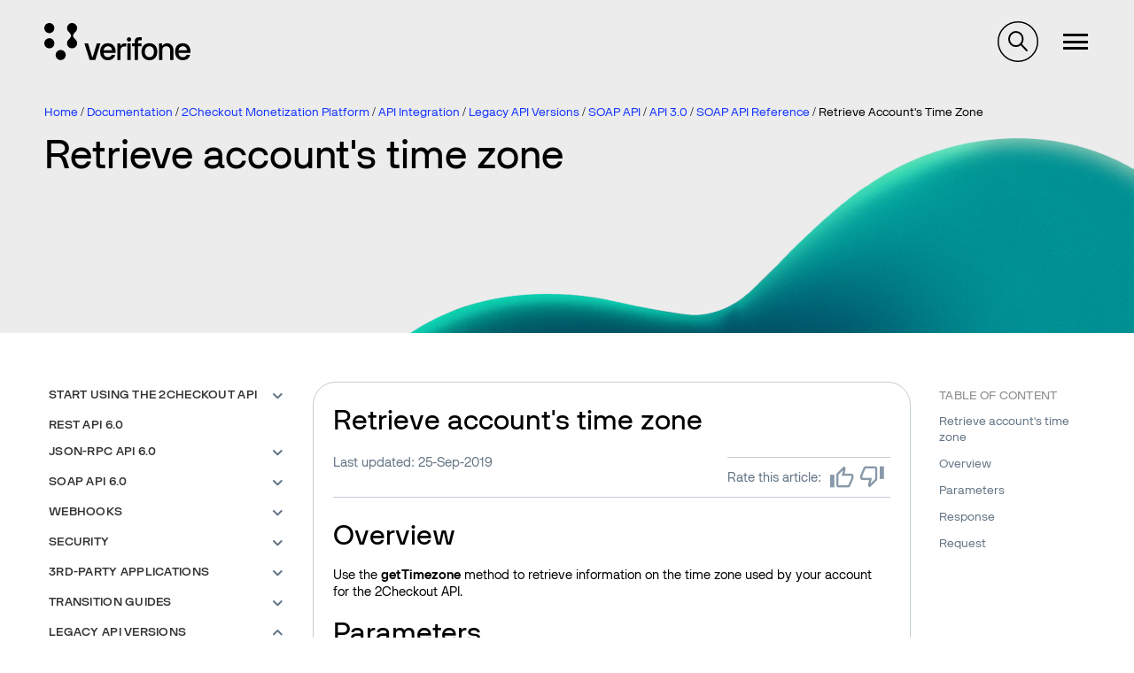

--- FILE ---
content_type: text/html; charset=UTF-8
request_url: https://verifone.cloud/docs/2checkout/API-Integration/Legacy-API-versions/SOAP_API/API-3.0/SOAP-API-Reference/27Retrieve-account-time-zone
body_size: 60014
content:
<!DOCTYPE html>
<html lang="en" dir="ltr" prefix="og: https://ogp.me/ns#">
  <head>
    <meta charset="utf-8" />
<meta name="description" content="Overview Use the getTimezone method to retrieve information on the time zone used by your account for the 2Checkout API. Parameters Parameters Type/Description sessionID Required (string)  " />
<link rel="canonical" href="https://verifone.cloud/docs/2checkout/API-Integration/Legacy-API-versions/SOAP_API/API-3.0/SOAP-API-Reference/27Retrieve-account-time-zone" />
<meta property="og:title" content="Retrieve account&#039;s time zone | API Integration" />
<meta name="twitter:card" content="summary" />
<meta name="twitter:title" content="Retrieve account&#039;s time zone | API Integration" />
<meta name="Generator" content="Drupal 10 (https://www.drupal.org)" />
<meta name="MobileOptimized" content="width" />
<meta name="HandheldFriendly" content="true" />
<meta name="viewport" content="width=device-width, initial-scale=1.0" />
<link rel="icon" href="/themes/custom/verifone/favicon.ico" type="image/vnd.microsoft.icon" />

    <title>Retrieve account&#039;s time zone | API Integration | 2Checkout</title>
    <link rel="stylesheet" media="all" href="/sites/default/files/css/css_kGQruuyl1yYyRb6qUGbBMZcAjM1gac_X925Qf6Vo0p8.css?delta=0&amp;language=en&amp;theme=verifone&amp;include=[base64]" />
<link rel="stylesheet" media="all" href="/sites/default/files/css/css_hpZAPgvBUscr8oOp60Y4ZGnm09GHnVaNtkMH3H_UVGI.css?delta=1&amp;language=en&amp;theme=verifone&amp;include=[base64]" />

    <script type="application/json" data-drupal-selector="drupal-settings-json">{"path":{"baseUrl":"\/","pathPrefix":"","currentPath":"node\/3981","currentPathIsAdmin":false,"isFront":false,"currentLanguage":"en"},"pluralDelimiter":"\u0003","suppressDeprecationErrors":true,"gtag":{"tagId":"G-46VJM42VBW","consentMode":false,"otherIds":[],"events":[],"additionalConfigInfo":[]},"ajaxPageState":{"libraries":"[base64]","theme":"verifone","theme_token":null},"ajaxTrustedUrl":[],"sticky_navigation":null,"nav_search_block":".search-block-form","ip_navigation":{"dom_element":"main .block--system-main-block h2, main .block--system-main-block h3","top_offset":3},"affix_node":[["#block-ipnavigationinpagenavigationblock","#toolbar-item-administration, #toolbar-item-administration-tray",".region--footer, .divider",".ip-navigation-item a",false]],"user":{"uid":0,"permissionsHash":"3210fd13db20842d7169dba1ee4c7a93f67c25c89252b5c58cc42f87b53b2c97"}}</script>
<script src="/sites/default/files/js/js_rjhhvmlyu62kltJtKu-xwRQi8RxcAJ8IemL9BLeDyPM.js?scope=header&amp;delta=0&amp;language=en&amp;theme=verifone&amp;include=[base64]"></script>
<script src="/modules/contrib/google_tag/js/gtag.js?t6spvh"></script>

  </head>
  <body class="path-node page-node-type-documentation-page-2checkout">
        <a href="#main-content" class="visually-hidden focusable">
      Skip to main content
    </a>
    
      <div class="dialog-off-canvas-main-canvas" data-off-canvas-main-canvas>
    
<div  id="site-content" class="site-content">
        
        <header class="zg-page-header zg-page-header--hero has-background-image zg-page-header--overlay" style="background-image: url(&quot;https://verifone.cloud/sites/default/files/header-images/background_light.jpg&quot;);background-position: 62% 97%;">
          <nav class="region region--navigation">
    <div id="navigation" class="container">
      <div class="navigation">
        <div class="navigation__buttons">
                    <button type="button" class="navigation__toggle--nav"><span class="navigation__toggle-icon--nav"></span>
          </button>
        </div>
        <div id="block-verifone-branding" class="block block--system-branding-block">
  
    
    <div class="site-branding">
          <a class="site-branding__logo" href="/" title="Home" rel="home">
        <img src="/themes/custom/verifone/logo.svg" alt="Home"/>
      </a>
            <span class="site-branding__slogan"></span>
  </div>
</div>
<nav role="navigation" aria-labelledby="block-megamenu-menu" id="block-megamenu">
            
  <h2 class="block-title visually-hidden" id="block-megamenu-menu">Megamenu</h2>
  

        
<div class="mega-menu-wrapper">
  <ul data-region="navigation" class="menu menu--megamenu">
                        <li class="is-collapsed" data-id="item-14221">
          Global eCommerce
        </li>
                              <li class="is-collapsed" data-id="item-14223">
          In-Person Payments
        </li>
                              <li class="is-collapsed" data-id="item-14244">
          Business Tools
        </li>
                              <li class="is-collapsed" data-id="item-14224">
          Petroleum
        </li>
                              <li class="is-collapsed" data-id="item-14225">
          APIs
        </li>
            </ul>

  <div class="mega-menu-tabs">
          <div class="mega-menu-tab-wrapper mega-menu-tab-wrapper--hidden" data-id="item-14221" >
        <h4 class="mega-menu-tab-title">Global eCommerce</h4>
        <div class="mega-menu-tab">
          <div class="mega-menu-tab--left">
            <article class="mega-menu-item teaser">
  <h4><span>Global eCommerce</span>
</h4>
  <div class="content">
    
            <div class="field field--field-image field--label-hidden field__item">  <img loading="lazy" src="/system/files/2023-10/online-payments-woman-using-digital-assistant-her-tablet.jpg" width="1920" height="1277" alt="verifone global ecommerce" />

</div>
      
    
            <div class="has-button has-list field field--field-description field--label-hidden field__item"><p>Seeking a boost in online sales? Streamlined online payment processing holds the key to crafting irresistible shopping journeys, enhancing customer satisfaction, and optimizing your conversion rates.</p>
</div>
      
    
            <div class="field field--field-link field--label-hidden field__item"><a href="/verifone-global-ecommerce">Read more about Global eCommerce</a></div>
      
  </div>
</article>

          </div>
                      <div class="mega-menu-tab--right">
                              <div class="mega-menu-second-level-item">
                  <div class="mega-menu-second-level-item-title">
                    Verifone Integrations
                  </div>
                  <ul>
                                                                <li>
                        <a href="/docs/online-payments/checkout" data-drupal-link-system-path="node/55">Hosted checkout</a>
                      </li>
                                                                <li>
                        <a href="/docs/online-payments/pay-by-link" data-drupal-link-system-path="node/1015">Pay by Link</a>
                      </li>
                                                                <li>
                        <a href="/docs/online-payments/virtual-terminal" data-drupal-link-system-path="node/99">Virtual Terminal</a>
                      </li>
                                                                <li>
                        <a href="/docs/online-payments/ecommerce-api" data-drupal-link-system-path="node/5631">Server to Server</a>
                      </li>
                                                                <li>
                        <a href="/docs/online-payments/plugins" data-drupal-link-system-path="node/1017">Plugins</a>
                      </li>
                                                                <li>
                        <a href="/docs/online-payments/mobileSDK" data-drupal-link-system-path="node/5912">Mobile SDKs</a>
                      </li>
                                                                <li>
                        <a href="/docs/online-payments/checkout/card-encryption-verifonejs" data-drupal-link-system-path="node/5374">Verifone JS</a>
                      </li>
                                                                <li>
                        <a href="https://verifone.cloud/blog?category_id=841">Release notes</a>
                      </li>
                                      </ul>
                </div>
                              <div class="mega-menu-second-level-item">
                  <div class="mega-menu-second-level-item-title">
                    Verifone Payments
                  </div>
                  <ul>
                                                                <li>
                        <a href="/docs/online-payments/advanced-payment-methods-APMs" data-drupal-link-system-path="node/5253">Payment methods</a>
                      </li>
                                                                <li>
                        <a href="/docs/online-payments/acquirers" data-drupal-link-system-path="node/2016">Acquirers &amp; Payment products</a>
                      </li>
                                      </ul>
                </div>
                              <div class="mega-menu-second-level-item">
                  <div class="mega-menu-second-level-item-title">
                    Verifone Fraud and Security
                  </div>
                  <ul>
                                                                <li>
                        <a href="/docs/online-payments/fraud-management" data-drupal-link-system-path="node/5839">Fraud Management</a>
                      </li>
                                                                <li>
                        <a href="/docs/online-payments/3dsecure" data-drupal-link-system-path="node/372">3-D Secure</a>
                      </li>
                                                                <li>
                        <a href="/docs/online-payments/tokenization" data-drupal-link-system-path="node/1525">Tokenization</a>
                      </li>
                                      </ul>
                </div>
                              <div class="mega-menu-second-level-item">
                  <div class="mega-menu-second-level-item-title">
                    2Checkout Integrations
                  </div>
                  <ul>
                                                                <li>
                        <a href="/docs/2checkout/Documentation/05Ordering/02Customize_shopping_cart_interfaces" data-drupal-link-system-path="node/2677">Hosted checkout</a>
                      </li>
                                                                <li>
                        <a href="/docs/2checkout/Documentation/07Commerce/2Checkout-ConvertPlus" data-drupal-link-system-path="node/2423">ConvertPlus Cart</a>
                      </li>
                                                                <li>
                        <a href="/docs/2checkout/Documentation/07Commerce/InLine-Checkout-Guide" data-drupal-link-system-path="node/2425">InLine Cart</a>
                      </li>
                                                                <li>
                        <a href="/docs/2checkout/Documentation/07Commerce/Checkout-links-and-options/Generate-a-Buy-Link-using-ConvertPlus-and-InLine-Checkout" data-drupal-link-system-path="node/4322">Generate a Buy-Link</a>
                      </li>
                                                                <li>
                        <a href="/docs/2checkout/Shopping-cart-integration" data-drupal-link-system-path="node/2336">Plugins</a>
                      </li>
                                                                <li>
                        <a href="https://verifone.cloud/blog?category_id=842">Release notes</a>
                      </li>
                                      </ul>
                </div>
                              <div class="mega-menu-second-level-item">
                  <div class="mega-menu-second-level-item-title">
                    2Checkout Payments
                  </div>
                  <ul>
                                                                <li>
                        <a href="/docs/2checkout/Documentation/03Billing-and-payments/Payment-methods" data-drupal-link-system-path="node/2518">Payment methods</a>
                      </li>
                                      </ul>
                </div>
                              <div class="mega-menu-second-level-item">
                  <div class="mega-menu-second-level-item-title">
                    2Checkout Solutions
                  </div>
                  <ul>
                                                                <li>
                        <a href="/docs/2checkout/Documentation/Marketing" data-drupal-link-system-path="node/2338">Marketing Tools</a>
                      </li>
                                                                <li>
                        <a href="/docs/2checkout/Documentation/Subscription-Billing" data-drupal-link-system-path="node/2358">Subscriptions</a>
                      </li>
                                      </ul>
                </div>
                          </div>
                  </div>
      </div>
          <div class="mega-menu-tab-wrapper mega-menu-tab-wrapper--hidden" data-id="item-14223" >
        <h4 class="mega-menu-tab-title">In-Person Payments</h4>
        <div class="mega-menu-tab">
          <div class="mega-menu-tab--left">
            <article class="mega-menu-item teaser">
  <h4><span>In-Person Payments</span>
</h4>
  <div class="content">
    
            <div class="field field--field-image field--label-hidden field__item">  <img loading="lazy" src="/system/files/2023-10/M440-in-store-phone-up-customer-02.jpg" width="1920" height="1282" alt="Verifone in-person payments" />

</div>
      
    
            <div class="has-button has-list field field--field-description field--label-hidden field__item"><p>Select from our extensive array of payment solutions to seamlessly process transactions, elevate the customer journey, and cultivate unwavering brand loyalty.</p>
</div>
      
    
            <div class="field field--field-link field--label-hidden field__item"><a href="/in-store-payments">Read more about In-Person Payments</a></div>
      
  </div>
</article>

          </div>
                      <div class="mega-menu-tab--right">
                              <div class="mega-menu-second-level-item">
                  <div class="mega-menu-second-level-item-title">
                    Payment applications
                  </div>
                  <ul>
                                                                <li>
                        <a href="https://verifone.cloud/docs/in-person-payments/psdk-sdi-integration-guide">Payment SDK-SDI </a>
                      </li>
                                                                <li>
                        <a href="/application-development-kit-adk" data-drupal-link-system-path="node/9440">Application Development Kit (ADK)</a>
                      </li>
                                                                <li>
                        <a href="/docs/in-store-payments/android-user-guides">Android User Guides</a>
                      </li>
                                                                <li>
                        <a href="https://verifone.cloud/docs/in-store-payments/pos-cloud-integration">POS Cloud</a>
                      </li>
                                                                <li>
                        <a href="https://verifone.cloud/docs/sca-functional-specification">SCA Functional Specification</a>
                      </li>
                                                                <li>
                        <a href="https://verifone.cloud/docs/in-person-payments/payment-software-development-kit-guide-psdk/verifone-tap-psdk-guide">Verifone Tap PSDK</a>
                      </li>
                                                                <li>
                        <a href="/docs/in-store-payments/xpi" data-drupal-link-system-path="node/185">XPI</a>
                      </li>
                                                                <li>
                        <a href="https://verifone.cloud/docs/android-terminal-functional-specification-agpa-53475">Android Terminal Functional Specification (AGPA)</a>
                      </li>
                                                                <li>
                        <a href="https://verifone.cloud/docs/in-store-payments/verifone-x990">Verifone X990</a>
                      </li>
                                      </ul>
                </div>
                              <div class="mega-menu-second-level-item">
                  <div class="mega-menu-second-level-item-title">
                    Manage your devices
                  </div>
                  <ul>
                                                                <li>
                        <a href="/docs/device-management/device-management-user-guide" data-drupal-link-system-path="node/5715">Device Management</a>
                      </li>
                                                                <li>
                        <a href="https://verifone.cloud/docs/merchant-solution-release-msr-portal-guides/msr-portal-guides">Merchant Solution Release (MSR) Portal </a>
                      </li>
                                      </ul>
                </div>
                              <div class="mega-menu-second-level-item">
                  <div class="mega-menu-second-level-item-title">
                    Payment Devices
                  </div>
                  <ul>
                                                                <li>
                        <a href="https://verifone.cloud/docs/payment-devices-installation-guides">Installation Guides</a>
                      </li>
                                                                <li>
                        <a href="https://verifone.cloud/docs/verifone-regulatory-and-compliance-sheets">Regulatory and Compliance Sheets</a>
                      </li>
                                      </ul>
                </div>
                          </div>
                  </div>
      </div>
          <div class="mega-menu-tab-wrapper mega-menu-tab-wrapper--hidden" data-id="item-14244" >
        <h4 class="mega-menu-tab-title">Business Tools</h4>
        <div class="mega-menu-tab">
          <div class="mega-menu-tab--left">
            <article class="mega-menu-item teaser">
  <h4><span>Business Tools</span>
</h4>
  <div class="content">
    
            <div class="field field--field-image field--label-hidden field__item">  <img loading="lazy" src="/system/files/2023-10/people-pay-by-link-businessman-manager.jpg" width="1040" height="585" alt="Verifone central business tool" />

</div>
      
    
            <div class="has-button has-list field field--field-description field--label-hidden field__item"><p>Unlock the potential of your business by leveraging the capabilities of Verifone Central, which offers a comprehensive suite of analytical resources and operational aids to fuel your company's continuous expansion. Delve into the intricacies of your day-to-day operations, examining the dynamics of your eCommerce and brick-and-mortar sales. Gain a panoramic perspective of all your financial transactions, along with invaluable insights into the prevailing card schemes favored by your diverse customer base.</p>
</div>
      
    
            <div class="field field--field-link field--label-hidden field__item"><a href="/docs/portal/common-portal-guide/verifone-central-overview">Read more about our Business Tools</a></div>
      
  </div>
</article>

          </div>
                      <div class="mega-menu-tab--right">
                              <div class="mega-menu-second-level-item">
                  <div class="mega-menu-second-level-item-title">
                    Verifone Central
                  </div>
                  <ul>
                                                                <li>
                        <a href="https://verifone.cloud/docs/verifone-central/verifone-central/getting-started">Getting started</a>
                      </li>
                                                                <li>
                        <a href="/docs/portal/dashboard" data-drupal-link-system-path="node/1599">Payments dashboard</a>
                      </li>
                                                                <li>
                        <a href="/docs/verifone-central/verifone-central/manage-your-account" data-drupal-link-system-path="node/6296">Manage your account</a>
                      </li>
                                                                <li>
                        <a href="/docs/portal/reports" data-drupal-link-system-path="node/5433">Reporting</a>
                      </li>
                                                                <li>
                        <a href="/docs/portal/administration/notifications" data-drupal-link-system-path="node/5317">Notifications &amp; Webhooks</a>
                      </li>
                                                                <li>
                        <a href="https://verifone.cloud/docs/verifone-central/verifone-central/boarding-services">Boarding Services</a>
                      </li>
                                                                <li>
                        <a href="https://verifone.cloud/docs/verifone-central/verifone-central/verifone-central-training-videos">Verifone Central Training Videos</a>
                      </li>
                                      </ul>
                </div>
                              <div class="mega-menu-second-level-item">
                  <div class="mega-menu-second-level-item-title">
                    2Checkout Merchant Control Panel
                  </div>
                  <ul>
                                                                <li>
                        <a href="/docs/2checkout/Onboarding/Merchant-Control-Panel-Dashboard" data-drupal-link-system-path="node/2404">Dashboard</a>
                      </li>
                                                                <li>
                        <a href="/docs/2checkout/Onboarding/Activate-and-set-up-your-2Checkout-account" data-drupal-link-system-path="node/2533">Manage your account</a>
                      </li>
                                                                <li>
                        <a href="/docs/2checkout/Onboarding/Product-set-up-flow" data-drupal-link-system-path="node/2347">Product setup</a>
                      </li>
                                                                <li>
                        <a href="/docs/2checkout/Onboarding/Payouts" data-drupal-link-system-path="node/2327">Payouts</a>
                      </li>
                                                                <li>
                        <a href="/docs/2checkout/Documentation/Reporting" data-drupal-link-system-path="node/2337">Reporting</a>
                      </li>
                                                                <li>
                        <a href="/docs/2checkout/API-Integration/Webhooks" data-drupal-link-system-path="node/2332">Webhooks</a>
                      </li>
                                      </ul>
                </div>
                              <div class="mega-menu-second-level-item">
                  <div class="mega-menu-second-level-item-title">
                    Verifone HQ Application (VHQ)
                  </div>
                  <ul>
                                                                <li>
                        <a href="https://verifone.cloud/docs/verifonehq-application/dashboard">Dashboard</a>
                      </li>
                                                                <li>
                        <a href="https://verifone.cloud/docs/verifonehq-application/device-management">Device management</a>
                      </li>
                                                                <li>
                        <a href="https://verifone.cloud/docs/verifonehq-application/device-search">Device search</a>
                      </li>
                                                                <li>
                        <a href="https://verifone.cloud/docs/verifonehq-application/reports">Reporting</a>
                      </li>
                                                                <li>
                        <a href="https://verifone.cloud/docs/verifonehq-application/vhq-training-videos">VHQ Training videos</a>
                      </li>
                                      </ul>
                </div>
                          </div>
                  </div>
      </div>
          <div class="mega-menu-tab-wrapper mega-menu-tab-wrapper--hidden" data-id="item-14224" >
        <h4 class="mega-menu-tab-title">Petroleum</h4>
        <div class="mega-menu-tab">
          <div class="mega-menu-tab--left">
            <article class="mega-menu-item teaser">
  <h4><span>Petroleum &amp; Convenience</span>
</h4>
  <div class="content">
    
            <div class="field field--field-image field--label-hidden field__item">  <img loading="lazy" src="/system/files/2023-10/petro-view-woman-with-car-gas-station.jpg" width="1920" height="1280" alt="verifone petroleum and convenience" />

</div>
      
    
            <div class="has-button has-list field field--field-description field--label-hidden field__item"><p>Craft convenient, customer-centric experiences, uncover invaluable strategic insights, and harness the power of state-of-the-art commerce tools to bring your business into a new era of success and innovation.</p>
</div>
      
    
            <div class="field field--field-link field--label-hidden field__item"><a href="/petroleum-convenience">Read more about Petroleum solutions</a></div>
      
  </div>
</article>

          </div>
                      <div class="mega-menu-tab--right">
                              <div class="mega-menu-second-level-item">
                  <div class="mega-menu-second-level-item-title">
                    C-Site Management
                  </div>
                  <ul>
                                                                <li>
                        <a href="/docs/petroleum-and-convenience-site-solution-customers/c-site-management">Verifone C-Site Management</a>
                      </li>
                                      </ul>
                </div>
                              <div class="mega-menu-second-level-item">
                  <div class="mega-menu-second-level-item-title">
                    Commander and Integrated POS
                  </div>
                  <ul>
                                                                <li>
                        <a href="/docs/petroleum-c-store-customer-documentation" data-drupal-link-system-path="node/14404">Customer documentation</a>
                      </li>
                                                                <li>
                        <a href="/docs/petroleum-c-store-customer-documentation/commander-integrated-pos/commander-release-highlights" data-drupal-link-system-path="node/14893">Commander Release Highlights</a>
                      </li>
                                                                <li>
                        <a href="/docs/petroleum-and-convenience-site-solution-customers/commander-integrated-pos/feature-0">Feature References</a>
                      </li>
                                                                <li>
                        <a href="/docs/petroleum-and-convenience-site-solution-customers/commander-and-integrated-pos/manuals">Manuals</a>
                      </li>
                                      </ul>
                </div>
                              <div class="mega-menu-second-level-item">
                  <div class="mega-menu-second-level-item-title">
                    Site Solution
                  </div>
                  <ul>
                                                                <li>
                        <a href="/docs/petroleum-and-convenience-site-solution-customers/site-solution" data-drupal-link-system-path="node/14875">Petro and Convenience Retail Hub</a>
                      </li>
                                      </ul>
                </div>
                              <div class="mega-menu-second-level-item">
                  <div class="mega-menu-second-level-item-title">
                    Software Updates (VRSD)
                  </div>
                  <ul>
                                                                <li>
                        <a href="/docs/petroleum-and-convenience-site-solution/vrsd-information">VRSD Implementation Guide</a>
                      </li>
                                      </ul>
                </div>
                          </div>
                  </div>
      </div>
          <div class="mega-menu-tab-wrapper mega-menu-tab-wrapper--hidden" data-id="item-14225" >
        <h4 class="mega-menu-tab-title">APIs</h4>
        <div class="mega-menu-tab">
          <div class="mega-menu-tab--left">
            <article class="mega-menu-item teaser">
  <h4><span>APIs</span>
</h4>
  <div class="content">
    
            <div class="field field--field-image field--label-hidden field__item">  <img loading="lazy" src="/system/files/2023-10/api-v4-system-engineer-writing-algorithm-online-cloud-computing.jpg" width="1920" height="1080" alt="verifone API integration" />

</div>
      
    
            <div class="has-button has-list field field--field-description field--label-hidden field__item"><p>Ensure a seamless integration framework for your business operations. With our APIs, both customers and partners can effortlessly request and incorporate hardware and services into our ecosystem, all without the hassle of dealing with manual procedures.</p>
</div>
      
    
            <div class="field field--field-link field--label-hidden field__item"><a href="/api-catalog">Explore our API catalog</a></div>
      
  </div>
</article>

          </div>
                      <div class="mega-menu-tab--right mega-menu-tab--right--apis">
              <div class="views-element-container">  <div class="js-view-dom-id-c89c954b34bd8c6ba46db6bbb796175d7ef7bcaa01beddfa4325f2805f5e7c73 view view--api-catalog view--api-catalog--block-1">
    
    
    

          
    
    
    

          <div class="view__content">
        <div class="item-list">
  
  <ul>

          <li><div class="views-field views-field-title"><span class="field-content"><a href="/api-catalog/verifonehq-api" hreflang="en">VerifoneHQ API</a></span></div></li>
          <li><div class="views-field views-field-title"><span class="field-content"><a href="/api-catalog/order-api" hreflang="en">Order API</a></span></div></li>
          <li><div class="views-field views-field-title"><span class="field-content"><a href="/api-catalog/reporting-api" hreflang="en">Reporting API</a></span></div></li>
          <li><div class="views-field views-field-title"><span class="field-content"><a href="/api-catalog/verifone-ecommerce-api" hreflang="en">Verifone eCommerce API</a></span></div></li>
          <li><div class="views-field views-field-title"><span class="field-content"><a href="/api-catalog/3d-secure-api" hreflang="en">3D Secure API</a></span></div></li>
          <li><div class="views-field views-field-title"><span class="field-content"><a href="/api-catalog/paypal-ecomm-api" hreflang="en">PayPal eComm API</a></span></div></li>
          <li><div class="views-field views-field-title"><span class="field-content"><a href="/api-catalog/customer-api" hreflang="en">Customer API</a></span></div></li>
          <li><div class="views-field views-field-title"><span class="field-content"><a href="/api-catalog/checkout-api" hreflang="en">Checkout API</a></span></div></li>
    
  </ul>

</div>
<div class="item-list">
      <h3>2Checkout API Reference 6.0</h3>
  
  <ul>

          <li><div class="views-field views-field-title"><span class="field-content"><a href="/api-catalog/api-rest-documentation-1" hreflang="en">API REST Documentation</a></span></div></li>
    
  </ul>

</div>

      </div>
        
    

    
    

      </div>
</div>

            </div>
                  </div>
      </div>
      </div>
</div>

  </nav>
<div id="block-verifonesearchblock" class="block block--verifone-search-block">
  
    
      <div id="verifone-search-block"></div>
  </div>

                  <nav id="block-verifone-account-menu--logged-out">
            <ul class="menu menu--account">
              <li><a href="/login?login_destination=/node/3981">Log in</a></li>
            </ul>
          </nav>
              </div>
    </div>
  </nav>

              <section class="zg-page-header__first region region--header-first">
      <div class="container">
        <div id="block-verifone-breadcrumbs" class="block block--system-breadcrumb-block">
  
    
        <nav role="navigation" aria-labelledby="system-breadcrumb" id="breadcrumbs">
    <h2 id="system-breadcrumb" class="visually-hidden">Breadcrumb</h2>
    <ul>
          <li>
                  <a href="/">Home</a>
              </li>
          <li>
                  <a href="/docs">Documentation</a>
              </li>
          <li>
                  <a href="/docs/2checkout">2Checkout Monetization Platform</a>
              </li>
          <li>
                  <a href="/docs/2checkout/API-Integration">API Integration</a>
              </li>
          <li>
                  <a href="/docs/2checkout/API-Integration/Legacy-API-versions">Legacy API Versions</a>
              </li>
          <li>
                  <a href="/docs/2checkout/API-Integration/Legacy-API-versions/SOAP_API">SOAP API</a>
              </li>
          <li>
                  <a href="/docs/2checkout/API-Integration/Legacy-API-versions/SOAP_API/API-3.0">API 3.0</a>
              </li>
          <li>
                  <a href="/docs/2checkout/API-Integration/Legacy-API-versions/SOAP_API/API-3.0/SOAP-API-Reference">SOAP API Reference</a>
              </li>
          <li>
                  Retrieve Account&#039;s Time Zone
              </li>
        </ul>
  </nav>

  </div>
<div id="block-verifone-page-title--2" class="block block--page-title-block">
  
    
      
  <div class="zg-page-title">
    <h1 class="h1--page-title"><span>Retrieve account&#039;s time zone</span>
</h1>
  </div>


  </div>

      </div>
    </section>
  
        
  </header>        
        
              <section class="region region--top-bar">
      <div class="container">
        <div data-drupal-messages-fallback class="hidden"></div>

      </div>
    </section>
  
  
    <main class="has-bottom-margin js-quickedit-region">
    <a class="visually-hidden" id="main-content" tabindex="-1"></a>
    <div  class="container layout-content">
                      
<div  class="grid has-sidebar grid--desktop--2">
      <div class="col--desktop--3">
                  <aside class="region region--sidebar-first">
    <div id="block-booknavigation" class="block block--book-navigation">
  
    
      

<nav class="book-menu">
  

              <ul>
                    <li class="dropdown">
      <a href="/docs/2checkout/API-Integration/01Start-using-the-2Checkout-API" class="dropdown-toggle" data-toggle="dropdown" aria-expanded="true">Start using the 2Checkout API <span class="caret"></span></a>
            
    <ul class="dropdown-menu">
            
              <li><a href="/docs/2checkout/API-Integration/01Start-using-the-2Checkout-API">Overview</a></li>
      
                              <li>
        <a href="/docs/2checkout/API-Integration/01Start-using-the-2Checkout-API/API_Authentication">API Authentication</a>
      </li>
                            <li>
        <a href="/docs/2checkout/API-Integration/01Start-using-the-2Checkout-API/2Checkout_API_Upgrade_Guide">Upgrade to 2Checkout API 6.0</a>
      </li>
                          <li class="dropdown">
      <a href="/docs/2checkout/API-Integration/01Start-using-the-2Checkout-API/2Checkout-API-use-cases" class="dropdown-toggle" data-toggle="dropdown" aria-expanded="true">2Checkout API Use cases <span class="caret"></span></a>
            
    <ul class="dropdown-menu">
            
              <li><a href="/docs/2checkout/API-Integration/01Start-using-the-2Checkout-API/2Checkout-API-use-cases">Overview</a></li>
      
                              <li>
        <a href="/docs/2checkout/API-Integration/01Start-using-the-2Checkout-API/2Checkout-API-general-information/Payment_flow_with_Apple_Pay">Payment flow with Apple Pay</a>
      </li>
                            <li>
        <a href="/docs/2checkout/API-Integration/01Start-using-the-2Checkout-API/2Checkout-API-general-information/Retrying-the-payment-for-an-order">Retrying the payment for an order </a>
      </li>
                            <li>
        <a href="/docs/2checkout/API-Integration/01Start-using-the-2Checkout-API/2Checkout-API-general-information/3D-Secure-Flow">3D Secure Flow</a>
      </li>
                            <li>
        <a href="/docs/2checkout/API-Integration/01Start-using-the-2Checkout-API/2Checkout-API-general-information/Refunding-an-Order">Refunding an Order</a>
      </li>
                            <li>
        <a href="/docs/2checkout/API-Integration/01Start-using-the-2Checkout-API/2Checkout-API-general-information/Order_flow_in_2Checkout_API">Order flow in 2Checkout API</a>
      </li>
                            <li>
        <a href="/docs/2checkout/API-Integration/01Start-using-the-2Checkout-API/2Checkout-API-general-information/Payment_flow_with_2Pay_Token">Payment flow with 2Pay Token</a>
      </li>
                            <li>
        <a href="/docs/2checkout/API-Integration/01Start-using-the-2Checkout-API/2Checkout-API-general-information/Payment_flow_with_test_orders">Payment flow with test orders</a>
      </li>
                            <li>
        <a href="/docs/2checkout/API-Integration/01Start-using-the-2Checkout-API/2Checkout-API-general-information/Payment_flow_with_Free_orders">Payment flow with Free orders</a>
      </li>
                            <li>
        <a href="/docs/2checkout/API-Integration/01Start-using-the-2Checkout-API/2Checkout-API-general-information/Payment_flow_with_Credit_Cards">Payment flow with Credit Cards</a>
      </li>
                            <li>
        <a href="/docs/2checkout/API-Integration/01Start-using-the-2Checkout-API/2Checkout-API-general-information/Payment_flow_with_1-Click_Purchase">Payment flow with 1-Click Purchase</a>
      </li>
                            <li>
        <a href="/docs/2checkout/API-Integration/01Start-using-the-2Checkout-API/2Checkout-API-general-information/Build_the_order_object_to_place_orders">Build the order object to place orders</a>
      </li>
                            <li>
        <a href="/docs/2checkout/API-Integration/01Start-using-the-2Checkout-API/2Checkout-API-general-information/Calculate_and_display_shopping_cart_taxes">Calculate and display shopping cart taxes</a>
      </li>
                            <li>
        <a href="/docs/2checkout/API-Integration/01Start-using-the-2Checkout-API/2Checkout-API-general-information/Payment_flow_with_offline_payment_methods">Payment flow with offline payment methods</a>
      </li>
                            <li>
        <a href="/docs/2checkout/API-Integration/01Start-using-the-2Checkout-API/2Checkout-API-general-information/Payment_flow_with_Credit_Cards_with_Installments">Payment flow with Credit Cards with Installments</a>
      </li>
                            <li>
        <a href="/docs/2checkout/API-Integration/01Start-using-the-2Checkout-API/2Checkout-API-general-information/Payment_flow_for_E-wallets_%2528online_payment_methods%2529">Payment flow for E-wallets (online payment methods)</a>
      </li>
                  </ul>
        
                </ul>
        
                          <li>
        <a href="/docs/2checkout/API-Integration/REST-6.0-Reference">REST API 6.0</a>
      </li>
                          <li class="dropdown">
      <a href="/docs/2checkout/API-Integration/JSON-RPC_API_6.0" class="dropdown-toggle" data-toggle="dropdown" aria-expanded="true">JSON-RPC API 6.0 <span class="caret"></span></a>
            
    <ul class="dropdown-menu">
            
              <li><a href="/docs/2checkout/API-Integration/JSON-RPC_API_6.0">Overview</a></li>
      
                            <li class="dropdown">
      <a href="/docs/2checkout/API-Integration/JSON-RPC_API_6.0/Reference" class="dropdown-toggle" data-toggle="dropdown" aria-expanded="true">API Reference <span class="caret"></span></a>
            
    <ul class="dropdown-menu">
            
              <li><a href="/docs/2checkout/API-Integration/JSON-RPC_API_6.0/Reference">Overview</a></li>
      
                            <li class="dropdown">
      <a href="/docs/2checkout/API-Integration/JSON-RPC_API_6.0/Reference/00Product" class="dropdown-toggle" data-toggle="dropdown" aria-expanded="true">Product <span class="caret"></span></a>
            
    <ul class="dropdown-menu">
            
              <li><a href="/docs/2checkout/API-Integration/JSON-RPC_API_6.0/Reference/00Product">Overview</a></li>
      
                              <li>
        <a href="/docs/2checkout/API-Integration/JSON-RPC_API_6.0/Reference/00Product/Enable-Disable-products">Enable/Disable products</a>
      </li>
                            <li>
        <a href="/docs/2checkout/API-Integration/JSON-RPC_API_6.0/Reference/00Product/Retrieve-product-info-by-code">Retrieve product info by code</a>
      </li>
                            <li>
        <a href="/docs/2checkout/API-Integration/JSON-RPC_API_6.0/Reference/00Product/Add-a-subscription-plan-product">Add a subscription plan/product</a>
      </li>
                            <li>
        <a href="/docs/2checkout/API-Integration/JSON-RPC_API_6.0/Reference/00Product/Update-a-subscription-plan-product">Update a subscription plan/product</a>
      </li>
                            <li>
        <a href="/docs/2checkout/API-Integration/JSON-RPC_API_6.0/Reference/00Product/Retrieve-subscription-plan-product-info">Retrieve subscription plan/product info</a>
      </li>
                  </ul>
        
                        <li class="dropdown">
      <a href="/docs/2checkout/API-Integration/JSON-RPC_API_6.0/Reference/02Pricing" class="dropdown-toggle" data-toggle="dropdown" aria-expanded="true">Pricing <span class="caret"></span></a>
            
    <ul class="dropdown-menu">
            
              <li><a href="/docs/2checkout/API-Integration/JSON-RPC_API_6.0/Reference/02Pricing">Overview</a></li>
      
                              <li>
        <a href="/docs/2checkout/API-Integration/JSON-RPC_API_6.0/Reference/02Pricing/Save-prices">Save prices</a>
      </li>
                            <li>
        <a href="/docs/2checkout/API-Integration/JSON-RPC_API_6.0/Reference/02Pricing/Update-price-options">Update price options</a>
      </li>
                            <li>
        <a href="/docs/2checkout/API-Integration/JSON-RPC_API_6.0/Reference/02Pricing/Retrieve-SKU-details">Retrieve SKU details</a>
      </li>
                            <li>
        <a href="/docs/2checkout/API-Integration/JSON-RPC_API_6.0/Reference/02Pricing/Create-price-option-groups">Create price option groups</a>
      </li>
                            <li>
        <a href="/docs/2checkout/API-Integration/JSON-RPC_API_6.0/Reference/02Pricing/Search-price-option-groups">Search price option groups</a>
      </li>
                            <li>
        <a href="/docs/2checkout/API-Integration/JSON-RPC_API_6.0/Reference/02Pricing/Add-a-pricing-configuration">Add a pricing configuration</a>
      </li>
                            <li>
        <a href="/docs/2checkout/API-Integration/JSON-RPC_API_6.0/Reference/02Pricing/Update-pricing-configuration">Update pricing configuration</a>
      </li>
                            <li>
        <a href="/docs/2checkout/API-Integration/JSON-RPC_API_6.0/Reference/02Pricing/Retrieve-SKU-code-by-details">Retrieve SKU code by details</a>
      </li>
                            <li>
        <a href="/docs/2checkout/API-Integration/JSON-RPC_API_6.0/Reference/02Pricing/Assign-a-PricingOption-Group">Assign a PricingOption Group</a>
      </li>
                            <li>
        <a href="/docs/2checkout/API-Integration/JSON-RPC_API_6.0/Reference/02Pricing/Retrieve-a-price-option-group">Retrieve a price option group</a>
      </li>
                            <li>
        <a href="/docs/2checkout/API-Integration/JSON-RPC_API_6.0/Reference/02Pricing/Unassign-a-PricingOption-Group">Unassign a PricingOption Group</a>
      </li>
                            <li>
        <a href="/docs/2checkout/API-Integration/JSON-RPC_API_6.0/Reference/02Pricing/Retrieve-pricing-configurations">Retrieve pricing configurations</a>
      </li>
                            <li>
        <a href="/docs/2checkout/API-Integration/JSON-RPC_API_6.0/Reference/02Pricing/Retrieve-assigned-price-option-groups">Retrieve assigned price option groups</a>
      </li>
                            <li>
        <a href="/docs/2checkout/API-Integration/JSON-RPC_API_6.0/Reference/02Pricing/Retrieve-a-pricing-configuration-by-name">Retrieve a pricing configuration by name</a>
      </li>
                            <li>
        <a href="/docs/2checkout/API-Integration/JSON-RPC_API_6.0/Reference/02Pricing/Retrieve-a-pricing-configuration-by-code">Retrieve a pricing configuration by code</a>
      </li>
                  </ul>
        
                        <li class="dropdown">
      <a href="/docs/2checkout/API-Integration/JSON-RPC_API_6.0/Reference/44Customer" class="dropdown-toggle" data-toggle="dropdown" aria-expanded="true">Customer <span class="caret"></span></a>
            
    <ul class="dropdown-menu">
            
              <li><a href="/docs/2checkout/API-Integration/JSON-RPC_API_6.0/Reference/44Customer">Overview</a></li>
      
                              <li>
        <a href="/docs/2checkout/API-Integration/JSON-RPC_API_6.0/Reference/44Customer/Update-a-customer">Update a customer</a>
      </li>
                            <li>
        <a href="/docs/2checkout/API-Integration/JSON-RPC_API_6.0/Reference/44Customer/Retrieve-a-customer">Retrieve a customer</a>
      </li>
                            <li>
        <a href="/docs/2checkout/API-Integration/JSON-RPC_API_6.0/Reference/44Customer/Create-a-new-customer">Create a new customer</a>
      </li>
                            <li>
        <a href="/docs/2checkout/API-Integration/JSON-RPC_API_6.0/Reference/44Customer/Retrieve-a-customer%2525E2%252580%252599s-subscriptions">Retrieve a customer’s subscriptions</a>
      </li>
                  </ul>
        
                        <li class="dropdown">
      <a href="/docs/2checkout/API-Integration/JSON-RPC_API_6.0/Reference/08Cross-sell" class="dropdown-toggle" data-toggle="dropdown" aria-expanded="true">Cross-sell <span class="caret"></span></a>
            
    <ul class="dropdown-menu">
            
              <li><a href="/docs/2checkout/API-Integration/JSON-RPC_API_6.0/Reference/08Cross-sell">Overview</a></li>
      
                              <li>
        <a href="/docs/2checkout/API-Integration/JSON-RPC_API_6.0/Reference/08Cross-sell/Retrieve-cross-sell-campaigns">Retrieve cross-sell campaigns</a>
      </li>
                            <li>
        <a href="/docs/2checkout/API-Integration/JSON-RPC_API_6.0/Reference/08Cross-sell/Retrieve-cross-sell-campaign-texts">Retrieve cross-sell campaign texts</a>
      </li>
                            <li>
        <a href="/docs/2checkout/API-Integration/JSON-RPC_API_6.0/Reference/08Cross-sell/Retrieve-a-product%2525E2%252580%252599s-cross-sell-campaigns">Retrieve a product’s cross-sell campaigns</a>
      </li>
                  </ul>
        
                        <li class="dropdown">
      <a href="/docs/2checkout/API-Integration/JSON-RPC_API_6.0/Reference/09Promotions" class="dropdown-toggle" data-toggle="dropdown" aria-expanded="true">Promotions <span class="caret"></span></a>
            
    <ul class="dropdown-menu">
            
              <li><a href="/docs/2checkout/API-Integration/JSON-RPC_API_6.0/Reference/09Promotions">Overview</a></li>
      
                              <li>
        <a href="/docs/2checkout/API-Integration/JSON-RPC_API_6.0/Reference/09Promotions/Create-promotion">Create promotion</a>
      </li>
                            <li>
        <a href="/docs/2checkout/API-Integration/JSON-RPC_API_6.0/Reference/09Promotions/Update-promotion">Update promotion</a>
      </li>
                            <li>
        <a href="/docs/2checkout/API-Integration/JSON-RPC_API_6.0/Reference/09Promotions/Retrieve-a-promotion">Retrieve a promotion</a>
      </li>
                            <li>
        <a href="/docs/2checkout/API-Integration/JSON-RPC_API_6.0/Reference/09Promotions/Add-promotion-coupon">Add promotion coupon</a>
      </li>
                            <li>
        <a href="/docs/2checkout/API-Integration/JSON-RPC_API_6.0/Reference/09Promotions/Create-fixed-discount">Create fixed discount</a>
      </li>
                            <li>
        <a href="/docs/2checkout/API-Integration/JSON-RPC_API_6.0/Reference/09Promotions/Add-promotion-sources">Add promotion sources</a>
      </li>
                            <li>
        <a href="/docs/2checkout/API-Integration/JSON-RPC_API_6.0/Reference/09Promotions/Update-promotion-coupon">Update promotion coupon</a>
      </li>
                            <li>
        <a href="/docs/2checkout/API-Integration/JSON-RPC_API_6.0/Reference/09Promotions/Remove-promotion-coupon">Remove promotion coupon</a>
      </li>
                            <li>
        <a href="/docs/2checkout/API-Integration/JSON-RPC_API_6.0/Reference/09Promotions/Remove-promotion-sources">Remove promotion sources</a>
      </li>
                            <li>
        <a href="/docs/2checkout/API-Integration/JSON-RPC_API_6.0/Reference/09Promotions/Add-promotion-translations">Add promotion translations</a>
      </li>
                            <li>
        <a href="/docs/2checkout/API-Integration/JSON-RPC_API_6.0/Reference/09Promotions/Create-percentage-discount">Create percentage discount</a>
      </li>
                            <li>
        <a href="/docs/2checkout/API-Integration/JSON-RPC_API_6.0/Reference/09Promotions/Add-products-to-a-promotion">Add products to a promotion</a>
      </li>
                            <li>
        <a href="/docs/2checkout/API-Integration/JSON-RPC_API_6.0/Reference/09Promotions/Remove-promotion-translations">Remove promotion translations</a>
      </li>
                            <li>
        <a href="/docs/2checkout/API-Integration/JSON-RPC_API_6.0/Reference/09Promotions/Remove-products-from-a-promotion">Remove products from a promotion</a>
      </li>
                            <li>
        <a href="/docs/2checkout/API-Integration/JSON-RPC_API_6.0/Reference/09Promotions/Retrieve-information-on-promotions">Retrieve information on promotions</a>
      </li>
                  </ul>
        
                          <li>
        <a href="/docs/2checkout/API-Integration/JSON-RPC_API_6.0/Reference/Order-object">Order object</a>
      </li>
                          <li class="dropdown">
      <a href="/docs/2checkout/API-Integration/JSON-RPC_API_6.0/Reference/Upgrade-price" class="dropdown-toggle" data-toggle="dropdown" aria-expanded="true">Upgrade price <span class="caret"></span></a>
            
    <ul class="dropdown-menu">
            
              <li><a href="/docs/2checkout/API-Integration/JSON-RPC_API_6.0/Reference/Upgrade-price">Overview</a></li>
      
                              <li>
        <a href="/docs/2checkout/API-Integration/JSON-RPC_API_6.0/Reference/Upgrade-price/Retrieve-the-upgrade-price-for-a-subscription">Retrieve the upgrade price for a subscription</a>
      </li>
                  </ul>
        
                        <li class="dropdown">
      <a href="/docs/2checkout/API-Integration/JSON-RPC_API_6.0/Reference/06Order-field" class="dropdown-toggle" data-toggle="dropdown" aria-expanded="true">Order field <span class="caret"></span></a>
            
    <ul class="dropdown-menu">
            
              <li><a href="/docs/2checkout/API-Integration/JSON-RPC_API_6.0/Reference/06Order-field">Overview</a></li>
      
                              <li>
        <a href="/docs/2checkout/API-Integration/JSON-RPC_API_6.0/Reference/06Order-field/Retrieve-order-fields">Retrieve order fields</a>
      </li>
                            <li>
        <a href="/docs/2checkout/API-Integration/JSON-RPC_API_6.0/Reference/06Order-field/Retrieve-an-order-field">Retrieve an order field</a>
      </li>
                            <li>
        <a href="/docs/2checkout/API-Integration/JSON-RPC_API_6.0/Reference/06Order-field/Retrieve-assigned-additional-fields">Retrieve assigned additional fields</a>
      </li>
                            <li>
        <a href="/docs/2checkout/API-Integration/JSON-RPC_API_6.0/Reference/06Order-field/Add-order-product-additional-fields">Add order/product additional fields</a>
      </li>
                            <li>
        <a href="/docs/2checkout/API-Integration/JSON-RPC_API_6.0/Reference/06Order-field/Update-order-product-additional-fields">Update order/product additional fields</a>
      </li>
                            <li>
        <a href="/docs/2checkout/API-Integration/JSON-RPC_API_6.0/Reference/06Order-field/Assign-order-product-additional-fields">Assign order/product additional fields</a>
      </li>
                            <li>
        <a href="/docs/2checkout/API-Integration/JSON-RPC_API_6.0/Reference/06Order-field/Unassign-order-product-additional-fields">Unassign order/product additional fields</a>
      </li>
                  </ul>
        
                        <li class="dropdown">
      <a href="/docs/2checkout/API-Integration/JSON-RPC_API_6.0/Reference/26Subscription" class="dropdown-toggle" data-toggle="dropdown" aria-expanded="true">Subscription <span class="caret"></span></a>
            
    <ul class="dropdown-menu">
            
              <li><a href="/docs/2checkout/API-Integration/JSON-RPC_API_6.0/Reference/26Subscription">Overview</a></li>
      
                              <li>
        <a href="/docs/2checkout/API-Integration/JSON-RPC_API_6.0/Reference/26Subscription/Set-grace-period">Set grace period</a>
      </li>
                            <li>
        <a href="/docs/2checkout/API-Integration/JSON-RPC_API_6.0/Reference/26Subscription/Update-a-subscription">Update a subscription</a>
      </li>
                            <li>
        <a href="/docs/2checkout/API-Integration/JSON-RPC_API_6.0/Reference/26Subscription/Enable-a-subscription">Enable a subscription</a>
      </li>
                            <li>
        <a href="/docs/2checkout/API-Integration/JSON-RPC_API_6.0/Reference/26Subscription/Retrieve-subscriptions">Retrieve subscriptions</a>
      </li>
                            <li>
        <a href="/docs/2checkout/API-Integration/JSON-RPC_API_6.0/Reference/26Subscription/Disable-a-subscription">Disable a subscription</a>
      </li>
                            <li>
        <a href="/docs/2checkout/API-Integration/JSON-RPC_API_6.0/Reference/26Subscription/Retrieve-a-subscription">Retrieve a subscription</a>
      </li>
                            <li>
        <a href="/docs/2checkout/API-Integration/JSON-RPC_API_6.0/Reference/26Subscription/Update-subscription-payment-information">Update subscription payment information</a>
      </li>
                            <li>
        <a href="/docs/2checkout/API-Integration/JSON-RPC_API_6.0/Reference/26Subscription/Retrieve-specific-list-of-subscriptions">Retrieve specific list of subscriptions</a>
      </li>
                            <li>
        <a href="/docs/2checkout/API-Integration/JSON-RPC_API_6.0/Reference/26Subscription/Assign-a-subscription-to-another-customer">Assign a subscription to another customer</a>
      </li>
                            <li>
        <a href="/docs/2checkout/API-Integration/JSON-RPC_API_6.0/Reference/26Subscription/Retrieve-subscription-payment-information">Retrieve subscription payment information</a>
      </li>
                            <li>
        <a href="/docs/2checkout/API-Integration/JSON-RPC_API_6.0/Reference/26Subscription/Retrieve-a-customer%2525E2%252580%252599s-subscriptions">Retrieve a customer’s subscriptions</a>
      </li>
                            <li>
        <a href="/docs/2checkout/API-Integration/JSON-RPC_API_6.0/Reference/26Subscription/Update-a-subscription-and-assign-it-to-another-customer">Update a subscription and assign it to another customer</a>
      </li>
                  </ul>
        
                        <li class="dropdown">
      <a href="/docs/2checkout/API-Integration/JSON-RPC_API_6.0/Reference/10Shipping-fees" class="dropdown-toggle" data-toggle="dropdown" aria-expanded="true">Shipping fees <span class="caret"></span></a>
            
    <ul class="dropdown-menu">
            
              <li><a href="/docs/2checkout/API-Integration/JSON-RPC_API_6.0/Reference/10Shipping-fees">Overview</a></li>
      
                              <li>
        <a href="/docs/2checkout/API-Integration/JSON-RPC_API_6.0/Reference/10Shipping-fees/Retrieve-shipping-fees">Retrieve shipping fees</a>
      </li>
                            <li>
        <a href="/docs/2checkout/API-Integration/JSON-RPC_API_6.0/Reference/10Shipping-fees/Retrieve-a-shipping-fee-configuration">Retrieve a shipping fee configuration</a>
      </li>
                  </ul>
        
                        <li class="dropdown">
      <a href="/docs/2checkout/API-Integration/JSON-RPC_API_6.0/Reference/04Product-group" class="dropdown-toggle" data-toggle="dropdown" aria-expanded="true">Product group <span class="caret"></span></a>
            
    <ul class="dropdown-menu">
            
              <li><a href="/docs/2checkout/API-Integration/JSON-RPC_API_6.0/Reference/04Product-group">Overview</a></li>
      
                              <li>
        <a href="/docs/2checkout/API-Integration/JSON-RPC_API_6.0/Reference/04Product-group/Update-a-product-group">Update a product group</a>
      </li>
                            <li>
        <a href="/docs/2checkout/API-Integration/JSON-RPC_API_6.0/Reference/04Product-group/Assign-a-product-group">Assign a product group</a>
      </li>
                            <li>
        <a href="/docs/2checkout/API-Integration/JSON-RPC_API_6.0/Reference/04Product-group/Create-a-product-group">Create a product group</a>
      </li>
                            <li>
        <a href="/docs/2checkout/API-Integration/JSON-RPC_API_6.0/Reference/04Product-group/Retrieve-product-groups">Retrieve product groups</a>
      </li>
                            <li>
        <a href="/docs/2checkout/API-Integration/JSON-RPC_API_6.0/Reference/04Product-group/Retrieve-a-product-group">Retrieve a product group</a>
      </li>
                            <li>
        <a href="/docs/2checkout/API-Integration/JSON-RPC_API_6.0/Reference/04Product-group/Unassign-a-product-group">Unassign a product group</a>
      </li>
                  </ul>
        
                        <li class="dropdown">
      <a href="/docs/2checkout/API-Integration/JSON-RPC_API_6.0/Reference/Lead-Management" class="dropdown-toggle" data-toggle="dropdown" aria-expanded="true">Lead Management <span class="caret"></span></a>
            
    <ul class="dropdown-menu">
            
              <li><a href="/docs/2checkout/API-Integration/JSON-RPC_API_6.0/Reference/Lead-Management">Overview</a></li>
      
                              <li>
        <a href="/docs/2checkout/API-Integration/JSON-RPC_API_6.0/Reference/Lead-Management/Search-leads">Search leads</a>
      </li>
                            <li>
        <a href="/docs/2checkout/API-Integration/JSON-RPC_API_6.0/Reference/Lead-Management/Manage-leads">Manage leads</a>
      </li>
                            <li>
        <a href="/docs/2checkout/API-Integration/JSON-RPC_API_6.0/Reference/Lead-Management/Update-a-lead">Update a lead</a>
      </li>
                            <li>
        <a href="/docs/2checkout/API-Integration/JSON-RPC_API_6.0/Reference/Lead-Management/Create-a-lead">Create a lead</a>
      </li>
                            <li>
        <a href="/docs/2checkout/API-Integration/JSON-RPC_API_6.0/Reference/Lead-Management/Retrieve-a-lead">Retrieve a lead</a>
      </li>
                  </ul>
        
                          <li>
        <a href="/docs/2checkout/API-Integration/JSON-RPC_API_6.0/Reference/32Convert-a-trial">Convert a trial</a>
      </li>
                            <li>
        <a href="/docs/2checkout/API-Integration/JSON-RPC_API_6.0/Reference/22Extract-invoices">Extract invoices</a>
      </li>
                          <li class="dropdown">
      <a href="/docs/2checkout/API-Integration/JSON-RPC_API_6.0/Reference/Generate_SKU_Schema" class="dropdown-toggle" data-toggle="dropdown" aria-expanded="true">Generate SKU Schema <span class="caret"></span></a>
            
    <ul class="dropdown-menu">
            
              <li><a href="/docs/2checkout/API-Integration/JSON-RPC_API_6.0/Reference/Generate_SKU_Schema">Overview</a></li>
      
                              <li>
        <a href="/docs/2checkout/API-Integration/JSON-RPC_API_6.0/Reference/Generate_SKU_Schema/Set-SKU-codes">Set SKU codes</a>
      </li>
                            <li>
        <a href="/docs/2checkout/API-Integration/JSON-RPC_API_6.0/Reference/Generate_SKU_Schema/Search-SKU-codes">Search SKU codes</a>
      </li>
                            <li>
        <a href="/docs/2checkout/API-Integration/JSON-RPC_API_6.0/Reference/Generate_SKU_Schema/Delete_SKU_codes">Delete SKU codes</a>
      </li>
                            <li>
        <a href="/docs/2checkout/API-Integration/JSON-RPC_API_6.0/Reference/Generate_SKU_Schema/Generate-SKU-schema">Generate SKU schema</a>
      </li>
                  </ul>
        
                        <li class="dropdown">
      <a href="/docs/2checkout/API-Integration/JSON-RPC_API_6.0/Reference/14Retrieve-an-order" class="dropdown-toggle" data-toggle="dropdown" aria-expanded="true">Retrieve an order <span class="caret"></span></a>
            
    <ul class="dropdown-menu">
            
              <li><a href="/docs/2checkout/API-Integration/JSON-RPC_API_6.0/Reference/14Retrieve-an-order">Overview</a></li>
      
                              <li>
        <a href="/docs/2checkout/API-Integration/JSON-RPC_API_6.0/Reference/14Retrieve-an-order/Order-with-dynamic-products">Order with dynamic products</a>
      </li>
                  </ul>
        
                          <li>
        <a href="/docs/2checkout/API-Integration/JSON-RPC_API_6.0/Reference/46Copy-payment-info">Copy payment info</a>
      </li>
                          <li class="dropdown">
      <a href="/docs/2checkout/API-Integration/JSON-RPC_API_6.0/Reference/28Next-renewal-price" class="dropdown-toggle" data-toggle="dropdown" aria-expanded="true">Next renewal price <span class="caret"></span></a>
            
    <ul class="dropdown-menu">
            
              <li><a href="/docs/2checkout/API-Integration/JSON-RPC_API_6.0/Reference/28Next-renewal-price">Overview</a></li>
      
                              <li>
        <a href="/docs/2checkout/API-Integration/JSON-RPC_API_6.0/Reference/28Next-renewal-price/Custom-subscription-renewal-price">Custom subscription renewal price</a>
      </li>
                            <li>
        <a href="/docs/2checkout/API-Integration/JSON-RPC_API_6.0/Reference/28Next-renewal-price/Retrieve-the-next-renewal-price-for-a-subscription">Retrieve the next renewal price for a subscription</a>
      </li>
                  </ul>
        
                        <li class="dropdown">
      <a href="/docs/2checkout/API-Integration/JSON-RPC_API_6.0/Reference/24Subscription-import" class="dropdown-toggle" data-toggle="dropdown" aria-expanded="true">Subscription import <span class="caret"></span></a>
            
    <ul class="dropdown-menu">
            
              <li><a href="/docs/2checkout/API-Integration/JSON-RPC_API_6.0/Reference/24Subscription-import">Overview</a></li>
      
                              <li>
        <a href="/docs/2checkout/API-Integration/JSON-RPC_API_6.0/Reference/24Subscription-import/01Add-Import-subscriptions-without-payment-data">Add/Import subscriptions without payment data</a>
      </li>
                            <li>
        <a href="/docs/2checkout/API-Integration/JSON-RPC_API_6.0/Reference/24Subscription-import/02Add-Import-subscriptions-with-credit-debit-data">Add/Import subscriptions with credit/debit card data</a>
      </li>
                            <li>
        <a href="/docs/2checkout/API-Integration/JSON-RPC_API_6.0/Reference/24Subscription-import/Add-Import-test-subscriptions-with-credit-debit-card-data">Add/Import test subscriptions with credit/debit card data</a>
      </li>
                            <li>
        <a href="/docs/2checkout/API-Integration/JSON-RPC_API_6.0/Reference/24Subscription-import/Add-Import-test-subscriptions-without-credit-debit-card-data">Add/Import test subscriptions without credit/debit card data</a>
      </li>
                  </ul>
        
                        <li class="dropdown">
      <a href="/docs/2checkout/API-Integration/JSON-RPC_API_6.0/Reference/Upgrade-a-subscription" class="dropdown-toggle" data-toggle="dropdown" aria-expanded="true">Upgrade a subscription <span class="caret"></span></a>
            
    <ul class="dropdown-menu">
            
              <li><a href="/docs/2checkout/API-Integration/JSON-RPC_API_6.0/Reference/Upgrade-a-subscription">Overview</a></li>
      
                              <li>
        <a href="/docs/2checkout/API-Integration/JSON-RPC_API_6.0/Reference/Upgrade-a-subscription/Upgrade-a-subscription">Upgrade a subscription</a>
      </li>
                            <li>
        <a href="/docs/2checkout/API-Integration/JSON-RPC_API_6.0/Reference/Upgrade-a-subscription/Set-an-external-reference-for-an-upgrade">Set an external reference for an upgrade</a>
      </li>
                            <li>
        <a href="/docs/2checkout/API-Integration/JSON-RPC_API_6.0/Reference/Upgrade-a-subscription/Retrieve-upgrade-options-for-a-subscription">Retrieve upgrade options for a subscription</a>
      </li>
                  </ul>
        
                        <li class="dropdown">
      <a href="/docs/2checkout/API-Integration/JSON-RPC_API_6.0/Reference/38Subscription-history" class="dropdown-toggle" data-toggle="dropdown" aria-expanded="true">Subscription history <span class="caret"></span></a>
            
    <ul class="dropdown-menu">
            
              <li><a href="/docs/2checkout/API-Integration/JSON-RPC_API_6.0/Reference/38Subscription-history">Overview</a></li>
      
                              <li>
        <a href="/docs/2checkout/API-Integration/JSON-RPC_API_6.0/Reference/38Subscription-history/Renew-a-subscription">Renew a subscription</a>
      </li>
                            <li>
        <a href="/docs/2checkout/API-Integration/JSON-RPC_API_6.0/Reference/38Subscription-history/Extend-a-subscription">Extend a subscription</a>
      </li>
                            <li>
        <a href="/docs/2checkout/API-Integration/JSON-RPC_API_6.0/Reference/38Subscription-history/Retrieve-history-of-a-subscription">Retrieve the history of a subscription</a>
      </li>
                  </ul>
        
                        <li class="dropdown">
      <a href="/docs/2checkout/API-Integration/JSON-RPC_API_6.0/Reference/30Subscription-renewal" class="dropdown-toggle" data-toggle="dropdown" aria-expanded="true">Subscription renewal <span class="caret"></span></a>
            
    <ul class="dropdown-menu">
            
              <li><a href="/docs/2checkout/API-Integration/JSON-RPC_API_6.0/Reference/30Subscription-renewal">Overview</a></li>
      
                              <li>
        <a href="/docs/2checkout/API-Integration/JSON-RPC_API_6.0/Reference/30Subscription-renewal/Renew-a-subscription">Renew a subscription</a>
      </li>
                            <li>
        <a href="/docs/2checkout/API-Integration/JSON-RPC_API_6.0/Reference/30Subscription-renewal/Enable-recurring-billing">Enable recurring billing</a>
      </li>
                            <li>
        <a href="/docs/2checkout/API-Integration/JSON-RPC_API_6.0/Reference/30Subscription-renewal/Disable-recurring-billing">Disable recurring billing</a>
      </li>
                            <li>
        <a href="/docs/2checkout/API-Integration/JSON-RPC_API_6.0/Reference/30Subscription-renewal/Manual-renewal-link-and-recurring-billing-status">Manual renewal link and recurring billing status</a>
      </li>
                  </ul>
        
                          <li>
        <a href="/docs/2checkout/API-Integration/JSON-RPC_API_6.0/Reference/13Place-a-renewal-order">Place a renewal order</a>
      </li>
                            <li>
        <a href="/docs/2checkout/API-Integration/JSON-RPC_API_6.0/Reference/36Subscription-end-user">Subscription end user update</a>
      </li>
                          <li class="dropdown">
      <a href="/docs/2checkout/API-Integration/JSON-RPC_API_6.0/Reference/Orders-with-installments" class="dropdown-toggle" data-toggle="dropdown" aria-expanded="true">Orders with installments <span class="caret"></span></a>
            
    <ul class="dropdown-menu">
            
              <li><a href="/docs/2checkout/API-Integration/JSON-RPC_API_6.0/Reference/Orders-with-installments">Overview</a></li>
      
                              <li>
        <a href="/docs/2checkout/API-Integration/JSON-RPC_API_6.0/Reference/Orders-with-installments/2Order_with_installments">Place an order with installments</a>
      </li>
                            <li>
        <a href="/docs/2checkout/API-Integration/JSON-RPC_API_6.0/Reference/Orders-with-installments/1Retrieve_installment_information">Retrieve installment information</a>
      </li>
                  </ul>
        
                          <li>
        <a href="/docs/2checkout/API-Integration/JSON-RPC_API_6.0/Reference/Search-methods-pagination">Search methods pagination</a>
      </li>
                          <li class="dropdown">
      <a href="/docs/2checkout/API-Integration/JSON-RPC_API_6.0/Reference/15Retrieve-session-content" class="dropdown-toggle" data-toggle="dropdown" aria-expanded="true">Retrieve session content <span class="caret"></span></a>
            
    <ul class="dropdown-menu">
            
              <li><a href="/docs/2checkout/API-Integration/JSON-RPC_API_6.0/Reference/15Retrieve-session-content">Overview</a></li>
      
                              <li>
        <a href="/docs/2checkout/API-Integration/JSON-RPC_API_6.0/Reference/15Retrieve-session-content/Retrieve-VAT-or-sales-tax">Retrieve VAT or sales tax</a>
      </li>
                            <li>
        <a href="/docs/2checkout/API-Integration/JSON-RPC_API_6.0/Reference/15Retrieve-session-content/Dynamic-order-session-content-object">Dynamic order session content object</a>
      </li>
                            <li>
        <a href="/docs/2checkout/API-Integration/JSON-RPC_API_6.0/Reference/15Retrieve-session-content/Catalog-order-session-content-object">Catalog order session content object</a>
      </li>
                            <li>
        <a href="/docs/2checkout/API-Integration/JSON-RPC_API_6.0/Reference/15Retrieve-session-content/Retrieve-price-based-on-specific-options">Retrieve price based on specific options</a>
      </li>
                  </ul>
        
                        <li class="dropdown">
      <a href="/docs/2checkout/API-Integration/JSON-RPC_API_6.0/Reference/16Orders-with-installments" class="dropdown-toggle" data-toggle="dropdown" aria-expanded="true">Orders with installments <span class="caret"></span></a>
            
    <ul class="dropdown-menu">
            
              <li><a href="/docs/2checkout/API-Integration/JSON-RPC_API_6.0/Reference/16Orders-with-installments">Overview</a></li>
      
                              <li>
        <a href="/docs/2checkout/API-Integration/JSON-RPC_API_6.0/Reference/16Orders-with-installments/2Order-with-installments">Place an order with installments</a>
      </li>
                            <li>
        <a href="/docs/2checkout/API-Integration/JSON-RPC_API_6.0/Reference/16Orders-with-installments/1Retrieve-installment-information">Retrieve installment information</a>
      </li>
                  </ul>
        
                          <li>
        <a href="/docs/2checkout/API-Integration/JSON-RPC_API_6.0/Reference/Retrieve-account-time-zone">Retrieve account time zone</a>
      </li>
                          <li class="dropdown">
      <a href="/docs/2checkout/API-Integration/JSON-RPC_API_6.0/Reference/48Single-Sign-On-%2528SSO%2529" class="dropdown-toggle" data-toggle="dropdown" aria-expanded="true">Single Sign On (SSO) <span class="caret"></span></a>
            
    <ul class="dropdown-menu">
            
              <li><a href="/docs/2checkout/API-Integration/JSON-RPC_API_6.0/Reference/48Single-Sign-On-%2528SSO%2529">Overview</a></li>
      
                              <li>
        <a href="/docs/2checkout/API-Integration/JSON-RPC_API_6.0/Reference/48Single-Sign-On-%2528SSO%2529/Single-Sign-On-in-cart">Single Sign On in cart</a>
      </li>
                            <li>
        <a href="/docs/2checkout/API-Integration/JSON-RPC_API_6.0/Reference/48Single-Sign-On-%2528SSO%2529/Single-Sign-On-by-customer-reference">Single Sign On by customer reference</a>
      </li>
                            <li>
        <a href="/docs/2checkout/API-Integration/JSON-RPC_API_6.0/Reference/48Single-Sign-On-%2528SSO%2529/Control-myAccount-UI-display-language">Control myAccount UI display language</a>
      </li>
                            <li>
        <a href="/docs/2checkout/API-Integration/JSON-RPC_API_6.0/Reference/48Single-Sign-On-%2528SSO%2529/Single-Sign-On-by-subscription-reference">Single Sign On by subscription reference</a>
      </li>
                            <li>
        <a href="/docs/2checkout/API-Integration/JSON-RPC_API_6.0/Reference/48Single-Sign-On-%2528SSO%2529/Retrieve-Single-Sign-On-customer-info-by-SSOToken">Retrieve Single Sign On customer info by SSOToken</a>
      </li>
                  </ul>
        
                          <li>
        <a href="/docs/2checkout/API-Integration/JSON-RPC_API_6.0/Reference/One-click-%25281-click%2529-purchase">One click (1-click) purchase</a>
      </li>
                          <li class="dropdown">
      <a href="/docs/2checkout/API-Integration/JSON-RPC_API_6.0/Reference/11Place-orders-with-catalog-products" class="dropdown-toggle" data-toggle="dropdown" aria-expanded="true">Place orders with catalog products <span class="caret"></span></a>
            
    <ul class="dropdown-menu">
            
              <li><a href="/docs/2checkout/API-Integration/JSON-RPC_API_6.0/Reference/11Place-orders-with-catalog-products">Overview</a></li>
      
                              <li>
        <a href="/docs/2checkout/API-Integration/JSON-RPC_API_6.0/Reference/11Place-orders-with-catalog-products/Use-iDEAL">Use iDEAL</a>
      </li>
                            <li>
        <a href="/docs/2checkout/API-Integration/JSON-RPC_API_6.0/Reference/11Place-orders-with-catalog-products/Use-Checks">Use Checks</a>
      </li>
                            <li>
        <a href="/docs/2checkout/API-Integration/JSON-RPC_API_6.0/Reference/11Place-orders-with-catalog-products/Use-PayPal">Use PayPal</a>
      </li>
                            <li>
        <a href="/docs/2checkout/API-Integration/JSON-RPC_API_6.0/Reference/11Place-orders-with-catalog-products/Use-WeChat-Pay">Use WeChat Pay</a>
      </li>
                            <li>
        <a href="/docs/2checkout/API-Integration/JSON-RPC_API_6.0/Reference/11Place-orders-with-catalog-products/Use-Test-orders">Use Test orders</a>
      </li>
                            <li>
        <a href="/docs/2checkout/API-Integration/JSON-RPC_API_6.0/Reference/11Place-orders-with-catalog-products/Use-Credit-cards">Use Credit cards</a>
      </li>
                            <li>
        <a href="/docs/2checkout/API-Integration/JSON-RPC_API_6.0/Reference/11Place-orders-with-catalog-products/Use-PayPal-Express">Use PayPal Express</a>
      </li>
                            <li>
        <a href="/docs/2checkout/API-Integration/JSON-RPC_API_6.0/Reference/11Place-orders-with-catalog-products/Use-Bank-transfers">Use Bank transfers</a>
      </li>
                            <li>
        <a href="/docs/2checkout/API-Integration/JSON-RPC_API_6.0/Reference/11Place-orders-with-catalog-products/Use-Purchase-order-flow">Use Purchase order flow</a>
      </li>
                            <li>
        <a href="/docs/2checkout/API-Integration/JSON-RPC_API_6.0/Reference/11Place-orders-with-catalog-products/Use-custom-pricing-%2528on-the-fly%2529">Use custom pricing (on the fly)</a>
      </li>
                            <li>
        <a href="/docs/2checkout/API-Integration/JSON-RPC_API_6.0/Reference/11Place-orders-with-catalog-products/Place-an-order-for-a-catalog-product-without-payment-information">Use Free orders (no payment information)</a>
      </li>
                  </ul>
        
                          <li>
        <a href="/docs/2checkout/API-Integration/JSON-RPC_API_6.0/Reference/34Subscription-renewal-notifications">Subscription renewal notifications</a>
      </li>
                          <li class="dropdown">
      <a href="/docs/2checkout/API-Integration/JSON-RPC_API_6.0/Reference/Subscription-additional-information-fields" class="dropdown-toggle" data-toggle="dropdown" aria-expanded="true">Subscription additional information fields <span class="caret"></span></a>
            
    <ul class="dropdown-menu">
            
              <li><a href="/docs/2checkout/API-Integration/JSON-RPC_API_6.0/Reference/Subscription-additional-information-fields">Overview</a></li>
      
                              <li>
        <a href="/docs/2checkout/API-Integration/JSON-RPC_API_6.0/Reference/Subscription-additional-information-fields/Assign-additional-information-to-a-subscription">Assign an additional information field to a subscription</a>
      </li>
                            <li>
        <a href="/docs/2checkout/API-Integration/JSON-RPC_API_6.0/Reference/Subscription-additional-information-fields/Update-a-subscription%2527s-additional-information-field">Update a subscription&#039;s additional information field</a>
      </li>
                            <li>
        <a href="/docs/2checkout/API-Integration/JSON-RPC_API_6.0/Reference/Subscription-additional-information-fields/Delete-the-additional-information-field-from-a-subscription">Delete the additional information field from a subscription</a>
      </li>
                            <li>
        <a href="/docs/2checkout/API-Integration/JSON-RPC_API_6.0/Reference/Subscription-additional-information-fields/Retrieve-the-additional-information-field-for-a-subscription">Retrieve the additional information field for a subscription</a>
      </li>
                            <li>
        <a href="/docs/2checkout/API-Integration/JSON-RPC_API_6.0/Reference/Subscription-additional-information-fields/Retrieve-all-additional-information-fields-from-a-subscription">Retrieve all additional information fields from a subscription</a>
      </li>
                  </ul>
        
                        <li class="dropdown">
      <a href="/docs/2checkout/API-Integration/JSON-RPC_API_6.0/Reference/12Place-orders-with-dynamic-product-information" class="dropdown-toggle" data-toggle="dropdown" aria-expanded="true">Place orders with dynamic product information <span class="caret"></span></a>
            
    <ul class="dropdown-menu">
            
              <li><a href="/docs/2checkout/API-Integration/JSON-RPC_API_6.0/Reference/12Place-orders-with-dynamic-product-information">Overview</a></li>
      
                              <li>
        <a href="/docs/2checkout/API-Integration/JSON-RPC_API_6.0/Reference/12Place-orders-with-dynamic-product-information/Use-PayPal">Use PayPal</a>
      </li>
                            <li>
        <a href="/docs/2checkout/API-Integration/JSON-RPC_API_6.0/Reference/12Place-orders-with-dynamic-product-information/Use-Credit-cards">Use Credit cards</a>
      </li>
                            <li>
        <a href="/docs/2checkout/API-Integration/JSON-RPC_API_6.0/Reference/12Place-orders-with-dynamic-product-information/Place-test-orders">Place test orders</a>
      </li>
                            <li>
        <a href="/docs/2checkout/API-Integration/JSON-RPC_API_6.0/Reference/12Place-orders-with-dynamic-product-information/Use-Free-orders-%2528no-payment-information%2529">Use Free orders (no payment information)</a>
      </li>
                  </ul>
        
                </ul>
        
                        <li class="dropdown">
      <a href="/docs/2checkout/API-Integration/JSON-RPC_API_6.0/API-Requests" class="dropdown-toggle" data-toggle="dropdown" aria-expanded="true">API Requests <span class="caret"></span></a>
            
    <ul class="dropdown-menu">
            
              <li><a href="/docs/2checkout/API-Integration/JSON-RPC_API_6.0/API-Requests">Overview</a></li>
      
                            <li class="dropdown">
      <a href="/docs/2checkout/API-Integration/JSON-RPC_API_6.0/API-Requests/subscription-churn-prevention-campaigns" class="dropdown-toggle" data-toggle="dropdown" aria-expanded="true">Subscription churn prevention campaigns <span class="caret"></span></a>
            
    <ul class="dropdown-menu">
            
              <li><a href="/docs/2checkout/API-Integration/JSON-RPC_API_6.0/API-Requests/subscription-churn-prevention-campaigns">Overview</a></li>
      
                              <li>
        <a href="/docs/2checkout/API-Integration/JSON-RPC_API_6.0/API-Requests/subscription-churn-prevention-campaigns/retrieve">Retrieve eligible campaigns</a>
      </li>
                            <li>
        <a href="/docs/2checkout/API-Integration/JSON-RPC_API_6.0/API-Requests/subscription-churn-prevention-campaigns/accept">Accept campaign discount</a>
      </li>
                            <li>
        <a href="/docs/2checkout/API-Integration/JSON-RPC_API_6.0/API-Requests/subscription-churn-prevention-campaigns/enter">Enter campaign</a>
      </li>
                  </ul>
        
                          <li>
        <a href="/docs/2checkout/API-Integration/JSON-RPC_API_6.0/API-Requests/Retrieve-payment-methods-and-currencies">Retrieve payment methods and currencies </a>
      </li>
                          <li class="dropdown">
      <a href="/docs/2checkout/API-Integration/JSON-RPC_API_6.0/API-Requests/Leads" class="dropdown-toggle" data-toggle="dropdown" aria-expanded="true">Leads <span class="caret"></span></a>
            
    <ul class="dropdown-menu">
            
              <li><a href="/docs/2checkout/API-Integration/JSON-RPC_API_6.0/API-Requests/Leads">Overview</a></li>
      
                              <li>
        <a href="/docs/2checkout/API-Integration/JSON-RPC_API_6.0/API-Requests/Leads/Search-leads">Search leads</a>
      </li>
                            <li>
        <a href="/docs/2checkout/API-Integration/JSON-RPC_API_6.0/API-Requests/Leads/Update-a-lead">Update a lead</a>
      </li>
                            <li>
        <a href="/docs/2checkout/API-Integration/JSON-RPC_API_6.0/API-Requests/Leads/Retrieve-a-lead">Retrieve a lead</a>
      </li>
                            <li>
        <a href="/docs/2checkout/API-Integration/JSON-RPC_API_6.0/API-Requests/Leads/Add-leads-for-catalog-products">Add leads for catalog products</a>
      </li>
                            <li>
        <a href="/docs/2checkout/API-Integration/JSON-RPC_API_6.0/API-Requests/Leads/Mark-leads-as-used-and-stop-follow-ups">Mark leads as used and stop follow-ups</a>
      </li>
                  </ul>
        
                        <li class="dropdown">
      <a href="/docs/2checkout/API-Integration/JSON-RPC_API_6.0/API-Requests/Upsell" class="dropdown-toggle" data-toggle="dropdown" aria-expanded="true">Upsell <span class="caret"></span></a>
            
    <ul class="dropdown-menu">
            
              <li><a href="/docs/2checkout/API-Integration/JSON-RPC_API_6.0/API-Requests/Upsell">Overview</a></li>
      
                              <li>
        <a href="/docs/2checkout/API-Integration/JSON-RPC_API_6.0/API-Requests/Upsell/Update-upsell-campaign">Update upsell campaign</a>
      </li>
                            <li>
        <a href="/docs/2checkout/API-Integration/JSON-RPC_API_6.0/API-Requests/Upsell/Delete-upsell-campaign">Delete upsell campaign</a>
      </li>
                            <li>
        <a href="/docs/2checkout/API-Integration/JSON-RPC_API_6.0/API-Requests/Upsell/Upsell_settings_object">Upsell settings object</a>
      </li>
                            <li>
        <a href="/docs/2checkout/API-Integration/JSON-RPC_API_6.0/API-Requests/Upsell/Update-upsell-settings">Update upsell settings</a>
      </li>
                            <li>
        <a href="/docs/2checkout/API-Integration/JSON-RPC_API_6.0/API-Requests/Upsell/Search-upsell-campaigns">Search upsell campaigns</a>
      </li>
                            <li>
        <a href="/docs/2checkout/API-Integration/JSON-RPC_API_6.0/API-Requests/Upsell/Retrive-upsell-settings">Retrive upsell settings</a>
      </li>
                            <li>
        <a href="/docs/2checkout/API-Integration/JSON-RPC_API_6.0/API-Requests/Upsell/Create-an-upsell-campaign">Create an upsell campaign</a>
      </li>
                            <li>
        <a href="/docs/2checkout/API-Integration/JSON-RPC_API_6.0/API-Requests/Upsell/Place-orders-with-up-sell-campaign">Place orders with upsell campaign</a>
      </li>
                            <li>
        <a href="/docs/2checkout/API-Integration/JSON-RPC_API_6.0/API-Requests/Upsell/Retrieve-recommended-upsell-campaign">Retrieve recommended upsell campaign</a>
      </li>
                  </ul>
        
                        <li class="dropdown">
      <a href="/docs/2checkout/API-Integration/JSON-RPC_API_6.0/API-Requests/Affiliates" class="dropdown-toggle" data-toggle="dropdown" aria-expanded="true">Affiliates <span class="caret"></span></a>
            
    <ul class="dropdown-menu">
            
              <li><a href="/docs/2checkout/API-Integration/JSON-RPC_API_6.0/API-Requests/Affiliates">Overview</a></li>
      
                              <li>
        <a href="/docs/2checkout/API-Integration/JSON-RPC_API_6.0/API-Requests/Affiliates/Search-affiliates">Search affiliates</a>
      </li>
                            <li>
        <a href="/docs/2checkout/API-Integration/JSON-RPC_API_6.0/API-Requests/Affiliates/Retrieve-an-affiliate-by-code">Retrieve an affiliate by code</a>
      </li>
                  </ul>
        
                        <li class="dropdown">
      <a href="/docs/2checkout/API-Integration/JSON-RPC_API_6.0/API-Requests/035Coupons" class="dropdown-toggle" data-toggle="dropdown" aria-expanded="true">Coupons <span class="caret"></span></a>
            
    <ul class="dropdown-menu">
            
              <li><a href="/docs/2checkout/API-Integration/JSON-RPC_API_6.0/API-Requests/035Coupons">Overview</a></li>
      
                              <li>
        <a href="/docs/2checkout/API-Integration/JSON-RPC_API_6.0/API-Requests/035Coupons/Add-coupon">Add coupon</a>
      </li>
                            <li>
        <a href="/docs/2checkout/API-Integration/JSON-RPC_API_6.0/API-Requests/035Coupons/Remove-coupon">Remove coupon</a>
      </li>
                            <li>
        <a href="/docs/2checkout/API-Integration/JSON-RPC_API_6.0/API-Requests/035Coupons/Update-coupon">Update coupon</a>
      </li>
                  </ul>
        
                        <li class="dropdown">
      <a href="/docs/2checkout/API-Integration/JSON-RPC_API_6.0/API-Requests/001Product" class="dropdown-toggle" data-toggle="dropdown" aria-expanded="true">Product <span class="caret"></span></a>
            
    <ul class="dropdown-menu">
            
              <li><a href="/docs/2checkout/API-Integration/JSON-RPC_API_6.0/API-Requests/001Product">Overview</a></li>
      
                              <li>
        <a href="/docs/2checkout/API-Integration/JSON-RPC_API_6.0/API-Requests/001Product/001Add-product">Add product</a>
      </li>
                            <li>
        <a href="/docs/2checkout/API-Integration/JSON-RPC_API_6.0/API-Requests/001Product/005Update-product">Update product</a>
      </li>
                            <li>
        <a href="/docs/2checkout/API-Integration/JSON-RPC_API_6.0/API-Requests/001Product/011Search-products">Search products</a>
      </li>
                            <li>
        <a href="/docs/2checkout/API-Integration/JSON-RPC_API_6.0/API-Requests/001Product/Product-Upgrade-Schema">Product Upgrade Schema</a>
      </li>
                            <li>
        <a href="/docs/2checkout/API-Integration/JSON-RPC_API_6.0/API-Requests/001Product/003Enable-Disable-product">Enable/Disable product</a>
      </li>
                            <li>
        <a href="/docs/2checkout/API-Integration/JSON-RPC_API_6.0/API-Requests/001Product/007Retrieve-product-by-code">Retrieve product by code</a>
      </li>
                            <li>
        <a href="/docs/2checkout/API-Integration/JSON-RPC_API_6.0/API-Requests/001Product/Retrieve_product_tax_categories">Retrieve product tax categories</a>
      </li>
                  </ul>
        
                        <li class="dropdown">
      <a href="/docs/2checkout/API-Integration/JSON-RPC_API_6.0/API-Requests/Product-SKU" class="dropdown-toggle" data-toggle="dropdown" aria-expanded="true">Product SKU <span class="caret"></span></a>
            
    <ul class="dropdown-menu">
            
              <li><a href="/docs/2checkout/API-Integration/JSON-RPC_API_6.0/API-Requests/Product-SKU">Overview</a></li>
      
                              <li>
        <a href="/docs/2checkout/API-Integration/JSON-RPC_API_6.0/API-Requests/Product-SKU/Set-SKU-codes">Set SKU codes</a>
      </li>
                            <li>
        <a href="/docs/2checkout/API-Integration/JSON-RPC_API_6.0/API-Requests/Product-SKU/Search-SKU-codes">Search SKU codes</a>
      </li>
                            <li>
        <a href="/docs/2checkout/API-Integration/JSON-RPC_API_6.0/API-Requests/Product-SKU/Delete-SKU-codes">Delete SKU codes</a>
      </li>
                            <li>
        <a href="/docs/2checkout/API-Integration/JSON-RPC_API_6.0/API-Requests/Product-SKU/Delete_SKU_by_code">Delete SKU by code</a>
      </li>
                            <li>
        <a href="/docs/2checkout/API-Integration/JSON-RPC_API_6.0/API-Requests/Product-SKU/Generate-SKU-schema">Generate SKU schema</a>
      </li>
                            <li>
        <a href="/docs/2checkout/API-Integration/JSON-RPC_API_6.0/API-Requests/Product-SKU/Delete_SKU_codes_by_details">Delete SKU codes by details</a>
      </li>
                  </ul>
        
                        <li class="dropdown">
      <a href="/docs/2checkout/API-Integration/JSON-RPC_API_6.0/API-Requests/014Shipping" class="dropdown-toggle" data-toggle="dropdown" aria-expanded="true">Shipping in API <span class="caret"></span></a>
            
    <ul class="dropdown-menu">
            
              <li><a href="/docs/2checkout/API-Integration/JSON-RPC_API_6.0/API-Requests/014Shipping">Overview</a></li>
      
                              <li>
        <a href="/docs/2checkout/API-Integration/JSON-RPC_API_6.0/API-Requests/014Shipping/Mark-orders-as-shipped">Mark orders as shipped</a>
      </li>
                            <li>
        <a href="/docs/2checkout/API-Integration/JSON-RPC_API_6.0/API-Requests/014Shipping/Retrieve-shipping-price">Retrieve shipping price</a>
      </li>
                            <li>
        <a href="/docs/2checkout/API-Integration/JSON-RPC_API_6.0/API-Requests/014Shipping/Search-shipping-methods">Search shipping methods</a>
      </li>
                            <li>
        <a href="/docs/2checkout/API-Integration/JSON-RPC_API_6.0/API-Requests/014Shipping/Place-orders-with-dynamic-physical-products">Place orders with dynamic physical products</a>
      </li>
                            <li>
        <a href="/docs/2checkout/API-Integration/JSON-RPC_API_6.0/API-Requests/014Shipping/Place-orders-with-catalog-physical-products">Place orders with catalog physical products</a>
      </li>
                  </ul>
        
                        <li class="dropdown">
      <a href="/docs/2checkout/API-Integration/JSON-RPC_API_6.0/API-Requests/039Customer" class="dropdown-toggle" data-toggle="dropdown" aria-expanded="true">Customer <span class="caret"></span></a>
            
    <ul class="dropdown-menu">
            
              <li><a href="/docs/2checkout/API-Integration/JSON-RPC_API_6.0/API-Requests/039Customer">Overview</a></li>
      
                              <li>
        <a href="/docs/2checkout/API-Integration/JSON-RPC_API_6.0/API-Requests/039Customer/Search-customers">Search customers</a>
      </li>
                            <li>
        <a href="/docs/2checkout/API-Integration/JSON-RPC_API_6.0/API-Requests/039Customer/03Update-customer">Update customer</a>
      </li>
                            <li>
        <a href="/docs/2checkout/API-Integration/JSON-RPC_API_6.0/API-Requests/039Customer/02Retrieve-customer">Retrieve customer</a>
      </li>
                            <li>
        <a href="/docs/2checkout/API-Integration/JSON-RPC_API_6.0/API-Requests/039Customer/01Create-a-new-customer">Create customer</a>
      </li>
                            <li>
        <a href="/docs/2checkout/API-Integration/JSON-RPC_API_6.0/API-Requests/039Customer/Delete-customer-credit-card">Delete customer credit card</a>
      </li>
                            <li>
        <a href="/docs/2checkout/API-Integration/JSON-RPC_API_6.0/API-Requests/039Customer/04Retrieve-customer%2525E2%252580%252599s-subscriptions">Retrieve customer subscriptions</a>
      </li>
                  </ul>
        
                        <li class="dropdown">
      <a href="/docs/2checkout/API-Integration/JSON-RPC_API_6.0/API-Requests/033Cross-sell" class="dropdown-toggle" data-toggle="dropdown" aria-expanded="true">Cross-sell <span class="caret"></span></a>
            
    <ul class="dropdown-menu">
            
              <li><a href="/docs/2checkout/API-Integration/JSON-RPC_API_6.0/API-Requests/033Cross-sell">Overview</a></li>
      
                              <li>
        <a href="/docs/2checkout/API-Integration/JSON-RPC_API_6.0/API-Requests/033Cross-sell/Retrieve-all-campaigns">Retrieve all campaigns</a>
      </li>
                            <li>
        <a href="/docs/2checkout/API-Integration/JSON-RPC_API_6.0/API-Requests/033Cross-sell/Retrieve-campaign-texts">Retrieve campaign texts</a>
      </li>
                            <li>
        <a href="/docs/2checkout/API-Integration/JSON-RPC_API_6.0/API-Requests/033Cross-sell/Add-edit-cross-sell-texts">Add/edit cross-sell texts</a>
      </li>
                            <li>
        <a href="/docs/2checkout/API-Integration/JSON-RPC_API_6.0/API-Requests/033Cross-sell/Set-cross-selling-settings">Set cross-selling settings</a>
      </li>
                            <li>
        <a href="/docs/2checkout/API-Integration/JSON-RPC_API_6.0/API-Requests/033Cross-sell/Search-cross-sell-campaigns">Search cross-sell campaigns</a>
      </li>
                            <li>
        <a href="/docs/2checkout/API-Integration/JSON-RPC_API_6.0/API-Requests/033Cross-sell/Create-a-cross-sell-campaign">Create a cross-sell campaign</a>
      </li>
                            <li>
        <a href="/docs/2checkout/API-Integration/JSON-RPC_API_6.0/API-Requests/033Cross-sell/Update-a-cross-sell-campaign">Update a cross-sell campaign</a>
      </li>
                            <li>
        <a href="/docs/2checkout/API-Integration/JSON-RPC_API_6.0/API-Requests/033Cross-sell/Retrieve-cross-sell-campaign-by-code">Retrieve cross-sell campaign by code</a>
      </li>
                            <li>
        <a href="/docs/2checkout/API-Integration/JSON-RPC_API_6.0/API-Requests/033Cross-sell/Place-orders-with-cross-selling-campaigns">Place orders with cross-selling campaigns</a>
      </li>
                            <li>
        <a href="/docs/2checkout/API-Integration/JSON-RPC_API_6.0/API-Requests/033Cross-sell/Retrieve-a-product%2525E2%252580%252599s-campaigns">Retrieve a product’s campaigns</a>
      </li>
                  </ul>
        
                        <li class="dropdown">
      <a href="/docs/2checkout/API-Integration/JSON-RPC_API_6.0/API-Requests/031Promotions" class="dropdown-toggle" data-toggle="dropdown" aria-expanded="true">Promotions <span class="caret"></span></a>
            
    <ul class="dropdown-menu">
            
              <li><a href="/docs/2checkout/API-Integration/JSON-RPC_API_6.0/API-Requests/031Promotions">Overview</a></li>
      
                              <li>
        <a href="/docs/2checkout/API-Integration/JSON-RPC_API_6.0/API-Requests/031Promotions/Add-sources">Add sources</a>
      </li>
                            <li>
        <a href="/docs/2checkout/API-Integration/JSON-RPC_API_6.0/API-Requests/031Promotions/009Add-products">Add products</a>
      </li>
                            <li>
        <a href="/docs/2checkout/API-Integration/JSON-RPC_API_6.0/API-Requests/031Promotions/Add-translations">Add translations</a>
      </li>
                            <li>
        <a href="/docs/2checkout/API-Integration/JSON-RPC_API_6.0/API-Requests/031Promotions/015Remove-sources">Remove sources</a>
      </li>
                            <li>
        <a href="/docs/2checkout/API-Integration/JSON-RPC_API_6.0/API-Requests/031Promotions/013Remove-products">Remove products</a>
      </li>
                            <li>
        <a href="/docs/2checkout/API-Integration/JSON-RPC_API_6.0/API-Requests/031Promotions/003Update-promotion">Update promotion</a>
      </li>
                            <li>
        <a href="/docs/2checkout/API-Integration/JSON-RPC_API_6.0/API-Requests/031Promotions/001Create-promotion">Create promotion</a>
      </li>
                            <li>
        <a href="/docs/2checkout/API-Integration/JSON-RPC_API_6.0/API-Requests/031Promotions/007Search-promotions">Search promotions</a>
      </li>
                            <li>
        <a href="/docs/2checkout/API-Integration/JSON-RPC_API_6.0/API-Requests/031Promotions/Create-fixed-discount">Create fixed discount</a>
      </li>
                            <li>
        <a href="/docs/2checkout/API-Integration/JSON-RPC_API_6.0/API-Requests/031Promotions/017Remove-translations">Remove translations</a>
      </li>
                            <li>
        <a href="/docs/2checkout/API-Integration/JSON-RPC_API_6.0/API-Requests/031Promotions/005Retrieve-a-promotion">Retrieve a promotion</a>
      </li>
                            <li>
        <a href="/docs/2checkout/API-Integration/JSON-RPC_API_6.0/API-Requests/031Promotions/Create-percentage-discount">Create percentage discount</a>
      </li>
                            <li>
        <a href="/docs/2checkout/API-Integration/JSON-RPC_API_6.0/API-Requests/031Promotions/Add-special-price-promotion">Add special price promotion</a>
      </li>
                            <li>
        <a href="/docs/2checkout/API-Integration/JSON-RPC_API_6.0/API-Requests/031Promotions/Update-special-price-promotion">Update special price promotion</a>
      </li>
                            <li>
        <a href="/docs/2checkout/API-Integration/JSON-RPC_API_6.0/API-Requests/031Promotions/Retrieve-price-matrix-for-product">Retrieve price matrix for product</a>
      </li>
                  </ul>
        
                        <li class="dropdown">
      <a href="/docs/2checkout/API-Integration/JSON-RPC_API_6.0/API-Requests/039Subscription" class="dropdown-toggle" data-toggle="dropdown" aria-expanded="true">Subscription <span class="caret"></span></a>
            
    <ul class="dropdown-menu">
            
              <li><a href="/docs/2checkout/API-Integration/JSON-RPC_API_6.0/API-Requests/039Subscription">Overview</a></li>
      
                              <li>
        <a href="/docs/2checkout/API-Integration/JSON-RPC_API_6.0/API-Requests/039Subscription/Attach-PayPal-to-subscription">Attach PayPal to a subscription</a>
      </li>
                            <li>
        <a href="/docs/2checkout/API-Integration/JSON-RPC_API_6.0/API-Requests/039Subscription/Set-grace-period">Set grace period</a>
      </li>
                            <li>
        <a href="/docs/2checkout/API-Integration/JSON-RPC_API_6.0/API-Requests/039Subscription/Pause-subscription">Pause subscription</a>
      </li>
                            <li>
        <a href="/docs/2checkout/API-Integration/JSON-RPC_API_6.0/API-Requests/039Subscription/03Update-a-subscription">Update a subscription</a>
      </li>
                            <li>
        <a href="/docs/2checkout/API-Integration/JSON-RPC_API_6.0/API-Requests/039Subscription/06Enable-a-subscription">Enable a subscription</a>
      </li>
                            <li>
        <a href="/docs/2checkout/API-Integration/JSON-RPC_API_6.0/API-Requests/039Subscription/01Retrieve-subscriptions">Search subscriptions</a>
      </li>
                            <li>
        <a href="/docs/2checkout/API-Integration/JSON-RPC_API_6.0/API-Requests/039Subscription/07Disable-a-subscription">Disable a subscription</a>
      </li>
                            <li>
        <a href="/docs/2checkout/API-Integration/JSON-RPC_API_6.0/API-Requests/039Subscription/Subscription-change-deal">Subscription change deal</a>
      </li>
                            <li>
        <a href="/docs/2checkout/API-Integration/JSON-RPC_API_6.0/API-Requests/039Subscription/02Retrieve-a-subscription">Retrieve a subscription</a>
      </li>
                            <li>
        <a href="/docs/2checkout/API-Integration/JSON-RPC_API_6.0/API-Requests/039Subscription/Cancel-subscription-pause">Cancel subscription pause</a>
      </li>
                            <li>
        <a href="/docs/2checkout/API-Integration/JSON-RPC_API_6.0/API-Requests/039Subscription/Subscription-renewal-notifications">Subscription renewal notifications</a>
      </li>
                            <li>
        <a href="/docs/2checkout/API-Integration/JSON-RPC_API_6.0/API-Requests/039Subscription/Retrieve-subscription-deal-information">Retrieve subscription deal information</a>
      </li>
                            <li>
        <a href="/docs/2checkout/API-Integration/JSON-RPC_API_6.0/API-Requests/039Subscription/Update-subscription-payment-information">Update subscription payment information</a>
      </li>
                            <li>
        <a href="/docs/2checkout/API-Integration/JSON-RPC_API_6.0/API-Requests/039Subscription/Retrieve-subscription-payment-information">Retrieve subscription payment information</a>
      </li>
                            <li>
        <a href="/docs/2checkout/API-Integration/JSON-RPC_API_6.0/API-Requests/039Subscription/09Retrieve-specific-list-of-subscriptions">Retrieve specific list of subscriptions</a>
      </li>
                            <li>
        <a href="/docs/2checkout/API-Integration/JSON-RPC_API_6.0/API-Requests/039Subscription/05Assign-a-subscription-to-another-customer">Assign to another customer</a>
      </li>
                            <li>
        <a href="/docs/2checkout/API-Integration/JSON-RPC_API_6.0/API-Requests/039Subscription/08Retrieve-a-customer%2525E2%252580%252599s-subscriptions">Retrieve a customer’s subscriptions</a>
      </li>
                            <li>
        <a href="/docs/2checkout/API-Integration/JSON-RPC_API_6.0/API-Requests/039Subscription/04Update-a-subscription-and-assign-it-to-another-customer">Update and Assign a subscription</a>
      </li>
                  </ul>
        
                        <li class="dropdown">
      <a href="/docs/2checkout/API-Integration/JSON-RPC_API_6.0/API-Requests/Usage-management" class="dropdown-toggle" data-toggle="dropdown" aria-expanded="true">Usage management <span class="caret"></span></a>
            
    <ul class="dropdown-menu">
            
              <li><a href="/docs/2checkout/API-Integration/JSON-RPC_API_6.0/API-Requests/Usage-management">Overview</a></li>
      
                              <li>
        <a href="/docs/2checkout/API-Integration/JSON-RPC_API_6.0/API-Requests/Usage-management/Add-usage">Add usage</a>
      </li>
                            <li>
        <a href="/docs/2checkout/API-Integration/JSON-RPC_API_6.0/API-Requests/Usage-management/Update-usage">Update usage</a>
      </li>
                            <li>
        <a href="/docs/2checkout/API-Integration/JSON-RPC_API_6.0/API-Requests/Usage-management/Delete-usage">Delete usage</a>
      </li>
                            <li>
        <a href="/docs/2checkout/API-Integration/JSON-RPC_API_6.0/API-Requests/Usage-management/Retrieve-usage">Retrieve usage</a>
      </li>
                            <li>
        <a href="/docs/2checkout/API-Integration/JSON-RPC_API_6.0/API-Requests/Usage-management/Import-usage-from-CSV">Import usage from CSV</a>
      </li>
                            <li>
        <a href="/docs/2checkout/API-Integration/JSON-RPC_API_6.0/API-Requests/Usage-management/Trigger-renewal-before-usage-upload-interval">Trigger renewal before usage upload interval</a>
      </li>
                  </ul>
        
                        <li class="dropdown">
      <a href="/docs/2checkout/API-Integration/JSON-RPC_API_6.0/API-Requests/003Product-group" class="dropdown-toggle" data-toggle="dropdown" aria-expanded="true">Product group <span class="caret"></span></a>
            
    <ul class="dropdown-menu">
            
              <li><a href="/docs/2checkout/API-Integration/JSON-RPC_API_6.0/API-Requests/003Product-group">Overview</a></li>
      
                              <li>
        <a href="/docs/2checkout/API-Integration/JSON-RPC_API_6.0/API-Requests/003Product-group/Retrieve-all-groups">Retrieve all groups</a>
      </li>
                            <li>
        <a href="/docs/2checkout/API-Integration/JSON-RPC_API_6.0/API-Requests/003Product-group/Create-product-group">Create product group</a>
      </li>
                            <li>
        <a href="/docs/2checkout/API-Integration/JSON-RPC_API_6.0/API-Requests/003Product-group/02Update-product-group">Update product group</a>
      </li>
                            <li>
        <a href="/docs/2checkout/API-Integration/JSON-RPC_API_6.0/API-Requests/003Product-group/Assign-to-product-group">Assign to product group</a>
      </li>
                            <li>
        <a href="/docs/2checkout/API-Integration/JSON-RPC_API_6.0/API-Requests/003Product-group/06Retrieve-product-group">Retrieve product group</a>
      </li>
                            <li>
        <a href="/docs/2checkout/API-Integration/JSON-RPC_API_6.0/API-Requests/003Product-group/04Unassign-from-product-group">Unassign from product group</a>
      </li>
                  </ul>
        
                        <li class="dropdown">
      <a href="/docs/2checkout/API-Integration/JSON-RPC_API_6.0/API-Requests/004Price-options" class="dropdown-toggle" data-toggle="dropdown" aria-expanded="true">Pricing options <span class="caret"></span></a>
            
    <ul class="dropdown-menu">
            
              <li><a href="/docs/2checkout/API-Integration/JSON-RPC_API_6.0/API-Requests/004Price-options">Overview</a></li>
      
                              <li>
        <a href="/docs/2checkout/API-Integration/JSON-RPC_API_6.0/API-Requests/004Price-options/Update-price-options">Update price options</a>
      </li>
                            <li>
        <a href="/docs/2checkout/API-Integration/JSON-RPC_API_6.0/API-Requests/004Price-options/Search-price-option-groups">Search price option groups</a>
      </li>
                            <li>
        <a href="/docs/2checkout/API-Integration/JSON-RPC_API_6.0/API-Requests/004Price-options/003Assign-price-option-group">Assign price option group</a>
      </li>
                            <li>
        <a href="/docs/2checkout/API-Integration/JSON-RPC_API_6.0/API-Requests/004Price-options/001Create-price-option-groups">Create price option groups</a>
      </li>
                            <li>
        <a href="/docs/2checkout/API-Integration/JSON-RPC_API_6.0/API-Requests/004Price-options/Unassign-a-PricingOption-Group">Unassign a PricingOption Group</a>
      </li>
                            <li>
        <a href="/docs/2checkout/API-Integration/JSON-RPC_API_6.0/API-Requests/004Price-options/005Retrieve-a-price-option-group">Retrieve a price option group</a>
      </li>
                            <li>
        <a href="/docs/2checkout/API-Integration/JSON-RPC_API_6.0/API-Requests/004Price-options/Retrieve-assigned-price-option-groups">Retrieve assigned price option groups</a>
      </li>
                  </ul>
        
                          <li>
        <a href="/docs/2checkout/API-Integration/JSON-RPC_API_6.0/API-Requests/021Convert-a-trial">Convert a trial</a>
      </li>
                          <li class="dropdown">
      <a href="/docs/2checkout/API-Integration/JSON-RPC_API_6.0/API-Requests/013Refund-an-order" class="dropdown-toggle" data-toggle="dropdown" aria-expanded="true">Refund an order <span class="caret"></span></a>
            
    <ul class="dropdown-menu">
            
              <li><a href="/docs/2checkout/API-Integration/JSON-RPC_API_6.0/API-Requests/013Refund-an-order">Overview</a></li>
      
                              <li>
        <a href="/docs/api-integration/json-rpc-api-60/api-requests/refund-order/cancel-refund">Cancel refund</a>
      </li>
                            <li>
        <a href="/docs/2checkout/API-Integration/JSON-RPC_API_6.0/API-Requests/013Refund-an-order/03Issue-a-total-order-refund">Total refund</a>
      </li>
                            <li>
        <a href="/docs/2checkout/API-Integration/JSON-RPC_API_6.0/API-Requests/013Refund-an-order/01Issue-a-partial-order-refund">Partial refund</a>
      </li>
                            <li>
        <a href="/docs/2checkout/API-Integration/JSON-RPC_API_6.0/API-Requests/013Refund-an-order/Error-handling-for-issueRefund">Error handling for issueRefund</a>
      </li>
                  </ul>
        
                          <li>
        <a href="/docs/2checkout/API-Integration/JSON-RPC_API_6.0/API-Requests/037Extract-invoices">Extract invoices</a>
      </li>
                            <li>
        <a href="/docs/2checkout/API-Integration/JSON-RPC_API_6.0/API-Requests/023Copy-payment-info">Copy payment info</a>
      </li>
                          <li class="dropdown">
      <a href="/docs/2checkout/API-Integration/JSON-RPC_API_6.0/API-Requests/Order-search-options" class="dropdown-toggle" data-toggle="dropdown" aria-expanded="true">Order search options <span class="caret"></span></a>
            
    <ul class="dropdown-menu">
            
              <li><a href="/docs/2checkout/API-Integration/JSON-RPC_API_6.0/API-Requests/Order-search-options">Overview</a></li>
      
                              <li>
        <a href="/docs/2checkout/API-Integration/JSON-RPC_API_6.0/API-Requests/Order-search-options/Search-Orders">Search Orders</a>
      </li>
                  </ul>
        
                        <li class="dropdown">
      <a href="/docs/2checkout/API-Integration/JSON-RPC_API_6.0/API-Requests/0162Checkout-Payouts" class="dropdown-toggle" data-toggle="dropdown" aria-expanded="true">Account Payouts <span class="caret"></span></a>
            
    <ul class="dropdown-menu">
            
              <li><a href="/docs/2checkout/API-Integration/JSON-RPC_API_6.0/API-Requests/0162Checkout-Payouts">Overview</a></li>
      
                              <li>
        <a href="/docs/2checkout/API-Integration/JSON-RPC_API_6.0/API-Requests/0162Checkout-Payouts/Retrieve-account-balance">Retrieve account balance</a>
      </li>
                            <li>
        <a href="/docs/2checkout/API-Integration/JSON-RPC_API_6.0/API-Requests/0162Checkout-Payouts/Search-historical-payouts">Search historical payouts</a>
      </li>
                  </ul>
        
                          <li>
        <a href="/docs/2checkout/API-Integration/JSON-RPC_API_6.0/API-Requests/019Retrieve-an-order">Retrieve an order</a>
      </li>
                          <li class="dropdown">
      <a href="/docs/2checkout/API-Integration/JSON-RPC_API_6.0/API-Requests/Proposal-microservice" class="dropdown-toggle" data-toggle="dropdown" aria-expanded="true">Proposal microservice <span class="caret"></span></a>
            
    <ul class="dropdown-menu">
            
              <li><a href="/docs/2checkout/API-Integration/JSON-RPC_API_6.0/API-Requests/Proposal-microservice">Overview</a></li>
      
                              <li>
        <a href="/docs/2checkout/API-Integration/JSON-RPC_API_6.0/API-Requests/Proposal-microservice/Perform-action">Perform action</a>
      </li>
                            <li>
        <a href="/docs/2checkout/API-Integration/JSON-RPC_API_6.0/API-Requests/Proposal-microservice/Update-proposal">Update proposal</a>
      </li>
                            <li>
        <a href="/docs/2checkout/API-Integration/JSON-RPC_API_6.0/API-Requests/Proposal-microservice/Create-proposal">Create proposal</a>
      </li>
                            <li>
        <a href="/docs/2checkout/API-Integration/JSON-RPC_API_6.0/API-Requests/Proposal-microservice/Search-proposals">Search proposals</a>
      </li>
                            <li>
        <a href="/docs/2checkout/API-Integration/JSON-RPC_API_6.0/API-Requests/Proposal-microservice/Retrieve-proposal-by-ID">Retrieve proposal by ID</a>
      </li>
                            <li>
        <a href="/docs/2checkout/API-Integration/JSON-RPC_API_6.0/API-Requests/Proposal-microservice/Search-proposal-history-by-ID">Search proposal history by ID</a>
      </li>
                            <li>
        <a href="/docs/2checkout/API-Integration/JSON-RPC_API_6.0/API-Requests/Proposal-microservice/Retrieve-a-specific-proposal-version">Retrieve a specific proposal version</a>
      </li>
                  </ul>
        
                        <li class="dropdown">
      <a href="/docs/2checkout/API-Integration/JSON-RPC_API_6.0/API-Requests/027Next_renewal_price" class="dropdown-toggle" data-toggle="dropdown" aria-expanded="true">Next renewal price <span class="caret"></span></a>
            
    <ul class="dropdown-menu">
            
              <li><a href="/docs/2checkout/API-Integration/JSON-RPC_API_6.0/API-Requests/027Next_renewal_price">Overview</a></li>
      
                              <li>
        <a href="/docs/2checkout/API-Integration/JSON-RPC_API_6.0/API-Requests/027Next_renewal_price/01Set-next-renewal-price">Set next renewal price</a>
      </li>
                            <li>
        <a href="/docs/2checkout/API-Integration/JSON-RPC_API_6.0/API-Requests/027Next_renewal_price/03Retrieve-the-next-renewal-price_for_a_subscription">Retrieve next renewal price</a>
      </li>
                  </ul>
        
                        <li class="dropdown">
      <a href="/docs/2checkout/API-Integration/JSON-RPC_API_6.0/API-Requests/047Subscription-import" class="dropdown-toggle" data-toggle="dropdown" aria-expanded="true">Subscription import <span class="caret"></span></a>
            
    <ul class="dropdown-menu">
            
              <li><a href="/docs/2checkout/API-Integration/JSON-RPC_API_6.0/API-Requests/047Subscription-import">Overview</a></li>
      
                              <li>
        <a href="/docs/2checkout/API-Integration/JSON-RPC_API_6.0/API-Requests/047Subscription-import/01Add-Import-subscriptions-without-payment-data">Add/Import subscriptions without payment data</a>
      </li>
                            <li>
        <a href="/docs/2checkout/API-Integration/JSON-RPC_API_6.0/API-Requests/047Subscription-import/02Add-Import-subscriptions-with-credit-debit-data">Add/Import subscriptions with credit/debit card data</a>
      </li>
                            <li>
        <a href="/docs/2checkout/API-Integration/JSON-RPC_API_6.0/API-Requests/047Subscription-import/Add-Import-test-subscriptions-with-credit-debit-card-data">Add/Import test subscriptions with credit/debit card data</a>
      </li>
                            <li>
        <a href="/docs/2checkout/API-Integration/JSON-RPC_API_6.0/API-Requests/047Subscription-import/Add-Import-test-subscriptions-without-credit-debit-card-data">Add/Import test subscriptions without credit/debit card data</a>
      </li>
                  </ul>
        
                        <li class="dropdown">
      <a href="/docs/2checkout/API-Integration/JSON-RPC_API_6.0/API-Requests/043Subscription-upgrade" class="dropdown-toggle" data-toggle="dropdown" aria-expanded="true">Subscription upgrade <span class="caret"></span></a>
            
    <ul class="dropdown-menu">
            
              <li><a href="/docs/2checkout/API-Integration/JSON-RPC_API_6.0/API-Requests/043Subscription-upgrade">Overview</a></li>
      
                              <li>
        <a href="/docs/2checkout/API-Integration/JSON-RPC_API_6.0/API-Requests/043Subscription-upgrade/Retrieve-options">Retrieve options</a>
      </li>
                            <li>
        <a href="/docs/2checkout/API-Integration/JSON-RPC_API_6.0/API-Requests/043Subscription-upgrade/03Upgrade-a-subscription">Upgrade subscription</a>
      </li>
                            <li>
        <a href="/docs/2checkout/API-Integration/JSON-RPC_API_6.0/API-Requests/043Subscription-upgrade/05Retrieve-upgrade-price">Retrieve upgrade price</a>
      </li>
                            <li>
        <a href="/docs/2checkout/API-Integration/JSON-RPC_API_6.0/API-Requests/043Subscription-upgrade/07Set-an-external-reference">Set an external reference</a>
      </li>
                  </ul>
        
                        <li class="dropdown">
      <a href="/docs/2checkout/API-Integration/JSON-RPC_API_6.0/API-Requests/041Subscription-renewal" class="dropdown-toggle" data-toggle="dropdown" aria-expanded="true">Subscription renewal <span class="caret"></span></a>
            
    <ul class="dropdown-menu">
            
              <li><a href="/docs/2checkout/API-Integration/JSON-RPC_API_6.0/API-Requests/041Subscription-renewal">Overview</a></li>
      
                              <li>
        <a href="/docs/2checkout/API-Integration/JSON-RPC_API_6.0/API-Requests/041Subscription-renewal/Renew-a-subscription">Renew a subscription</a>
      </li>
                            <li>
        <a href="/docs/2checkout/API-Integration/JSON-RPC_API_6.0/API-Requests/041Subscription-renewal/02Enable-recurring-billing">Enable recurring billing</a>
      </li>
                            <li>
        <a href="/docs/2checkout/API-Integration/JSON-RPC_API_6.0/API-Requests/041Subscription-renewal/03Disable-recurring-billing">Disable recurring billing</a>
      </li>
                            <li>
        <a href="/docs/2checkout/API-Integration/JSON-RPC_API_6.0/API-Requests/041Subscription-renewal/01Manual-renewal-link-and-recurring-billing-status">Renewal status</a>
      </li>
                  </ul>
        
                        <li class="dropdown">
      <a href="/docs/2checkout/API-Integration/JSON-RPC_API_6.0/API-Requests/045Subscription-history" class="dropdown-toggle" data-toggle="dropdown" aria-expanded="true">Subscription history <span class="caret"></span></a>
            
    <ul class="dropdown-menu">
            
              <li><a href="/docs/2checkout/API-Integration/JSON-RPC_API_6.0/API-Requests/045Subscription-history">Overview</a></li>
      
                              <li>
        <a href="/docs/2checkout/API-Integration/JSON-RPC_API_6.0/API-Requests/045Subscription-history/03Extend-a-subscription">Extend a subscription</a>
      </li>
                            <li>
        <a href="/docs/2checkout/API-Integration/JSON-RPC_API_6.0/API-Requests/045Subscription-history/01Retrieve-the-history-of-a-subscription">Retrieve history</a>
      </li>
                  </ul>
        
                        <li class="dropdown">
      <a href="/docs/2checkout/API-Integration/JSON-RPC_API_6.0/API-Requests/005Pricing-configuration" class="dropdown-toggle" data-toggle="dropdown" aria-expanded="true">Pricing configuration <span class="caret"></span></a>
            
    <ul class="dropdown-menu">
            
              <li><a href="/docs/2checkout/API-Integration/JSON-RPC_API_6.0/API-Requests/005Pricing-configuration">Overview</a></li>
      
                              <li>
        <a href="/docs/2checkout/API-Integration/JSON-RPC_API_6.0/API-Requests/005Pricing-configuration/013Save-prices">Save prices</a>
      </li>
                            <li>
        <a href="/docs/2checkout/API-Integration/JSON-RPC_API_6.0/API-Requests/005Pricing-configuration/001Add-pricing-configuration">Add pricing configuration</a>
      </li>
                            <li>
        <a href="/docs/2checkout/API-Integration/JSON-RPC_API_6.0/API-Requests/005Pricing-configuration/011Retrieve-SKU-details-by-ID">Retrieve SKU details by ID</a>
      </li>
                            <li>
        <a href="/docs/2checkout/API-Integration/JSON-RPC_API_6.0/API-Requests/005Pricing-configuration/013Retrieve-SKU-code-by-details">Retrieve SKU code by details</a>
      </li>
                            <li>
        <a href="/docs/2checkout/API-Integration/JSON-RPC_API_6.0/API-Requests/005Pricing-configuration/003Update-pricing-configuration">Update pricing configuration</a>
      </li>
                            <li>
        <a href="/docs/2checkout/API-Integration/JSON-RPC_API_6.0/API-Requests/005Pricing-configuration/009Retrieve-pricing-configurations">Retrieve all configurations</a>
      </li>
                            <li>
        <a href="/docs/2checkout/API-Integration/JSON-RPC_API_6.0/API-Requests/005Pricing-configuration/007Retrieve-a-pricing-configuration-by-code">Retrieve configuration by code</a>
      </li>
                            <li>
        <a href="/docs/2checkout/API-Integration/JSON-RPC_API_6.0/API-Requests/005Pricing-configuration/005Retrieve-a-pricing-configuration-by-name">Retrieve configuration by name</a>
      </li>
                  </ul>
        
                          <li>
        <a href="/docs/2checkout/API-Integration/JSON-RPC_API_6.0/API-Requests/011Place-a-renewal-order">Place a renewal order</a>
      </li>
                            <li>
        <a href="/docs/2checkout/API-Integration/JSON-RPC_API_6.0/API-Requests/Search-methods-pagination">Search methods pagination</a>
      </li>
                          <li class="dropdown">
      <a href="/docs/2checkout/API-Integration/JSON-RPC_API_6.0/API-Requests/006Order-session-contents" class="dropdown-toggle" data-toggle="dropdown" aria-expanded="true">Order session contents <span class="caret"></span></a>
            
    <ul class="dropdown-menu">
            
              <li><a href="/docs/2checkout/API-Integration/JSON-RPC_API_6.0/API-Requests/006Order-session-contents">Overview</a></li>
      
                              <li>
        <a href="/docs/2checkout/API-Integration/JSON-RPC_API_6.0/API-Requests/006Order-session-contents/Retrieve-VAT-or-sales-tax">Retrieve VAT or sales tax</a>
      </li>
                            <li>
        <a href="/docs/2checkout/API-Integration/JSON-RPC_API_6.0/API-Requests/006Order-session-contents/01Retrieve-session-content">Retrieve session content</a>
      </li>
                            <li>
        <a href="/docs/2checkout/API-Integration/JSON-RPC_API_6.0/API-Requests/006Order-session-contents/Retrieve-contents-with-Prefill">Retrieve contents with Prefill</a>
      </li>
                            <li>
        <a href="/docs/2checkout/API-Integration/JSON-RPC_API_6.0/API-Requests/006Order-session-contents/Retrieve-price-based-on-specific-options">Retrieve price based on specific options</a>
      </li>
                  </ul>
        
                        <li class="dropdown">
      <a href="/docs/2checkout/API-Integration/JSON-RPC_API_6.0/API-Requests/025Additional-order-fields" class="dropdown-toggle" data-toggle="dropdown" aria-expanded="true">Additional order fields <span class="caret"></span></a>
            
    <ul class="dropdown-menu">
            
              <li><a href="/docs/2checkout/API-Integration/JSON-RPC_API_6.0/API-Requests/025Additional-order-fields">Overview</a></li>
      
                              <li>
        <a href="/docs/2checkout/API-Integration/JSON-RPC_API_6.0/API-Requests/025Additional-order-fields/01Add-additional-fields">Add additional fields</a>
      </li>
                            <li>
        <a href="/docs/2checkout/API-Integration/JSON-RPC_API_6.0/API-Requests/025Additional-order-fields/Unassign-additional-fields">Unassign additional fields</a>
      </li>
                            <li>
        <a href="/docs/2checkout/API-Integration/JSON-RPC_API_6.0/API-Requests/025Additional-order-fields/03Update-additional-fields">Update additional fields</a>
      </li>
                            <li>
        <a href="/docs/2checkout/API-Integration/JSON-RPC_API_6.0/API-Requests/025Additional-order-fields/011Assign-additional-fields">Assign additional fields</a>
      </li>
                            <li>
        <a href="/docs/2checkout/API-Integration/JSON-RPC_API_6.0/API-Requests/025Additional-order-fields/05Retrieve-an-additional-field">Retrieve an additional field</a>
      </li>
                            <li>
        <a href="/docs/2checkout/API-Integration/JSON-RPC_API_6.0/API-Requests/025Additional-order-fields/09Retrieve-all-additional-fields">Retrieve all additional fields</a>
      </li>
                            <li>
        <a href="/docs/2checkout/API-Integration/JSON-RPC_API_6.0/API-Requests/025Additional-order-fields/07Retrieve-assigned-additional-fields">Retrieve assigned additional fields</a>
      </li>
                  </ul>
        
                        <li class="dropdown">
      <a href="/docs/2checkout/API-Integration/JSON-RPC_API_6.0/API-Requests/057Single-Sign-On-%2528SSO%2529" class="dropdown-toggle" data-toggle="dropdown" aria-expanded="true">Single Sign On (SSO) <span class="caret"></span></a>
            
    <ul class="dropdown-menu">
            
              <li><a href="/docs/2checkout/API-Integration/JSON-RPC_API_6.0/API-Requests/057Single-Sign-On-%2528SSO%2529">Overview</a></li>
      
                              <li>
        <a href="/docs/2checkout/API-Integration/JSON-RPC_API_6.0/API-Requests/057Single-Sign-On-%2528SSO%2529/03Single-Sign-On-in-cart">SSO in cart</a>
      </li>
                            <li>
        <a href="/docs/2checkout/API-Integration/JSON-RPC_API_6.0/API-Requests/057Single-Sign-On-%2528SSO%2529/Control-myAccount-UI-display-language">Control myAccount UI display language</a>
      </li>
                            <li>
        <a href="/docs/2checkout/API-Integration/JSON-RPC_API_6.0/API-Requests/057Single-Sign-On-%2528SSO%2529/02Single-Sign-On-by-customer-reference">SSO by customer reference</a>
      </li>
                            <li>
        <a href="/docs/2checkout/API-Integration/JSON-RPC_API_6.0/API-Requests/057Single-Sign-On-%2528SSO%2529/01Single-Sign-On-by-subscription-reference">SSO by subscription reference</a>
      </li>
                            <li>
        <a href="/docs/2checkout/API-Integration/JSON-RPC_API_6.0/API-Requests/057Single-Sign-On-%2528SSO%2529/04Retrieve-Single-Sign-On-customer-info-by-SSOToken">SSO by SSOToken</a>
      </li>
                  </ul>
        
                        <li class="dropdown">
      <a href="/docs/2checkout/API-Integration/JSON-RPC_API_6.0/API-Requests/015Orders-with-installments" class="dropdown-toggle" data-toggle="dropdown" aria-expanded="true">Orders with installments <span class="caret"></span></a>
            
    <ul class="dropdown-menu">
            
              <li><a href="/docs/2checkout/API-Integration/JSON-RPC_API_6.0/API-Requests/015Orders-with-installments">Overview</a></li>
      
                              <li>
        <a href="/docs/2checkout/API-Integration/JSON-RPC_API_6.0/API-Requests/015Orders-with-installments/Create-EES-token">Create EES token</a>
      </li>
                            <li>
        <a href="/docs/2checkout/API-Integration/JSON-RPC_API_6.0/API-Requests/015Orders-with-installments/Retrieve-installments">Retrieve installments</a>
      </li>
                            <li>
        <a href="/docs/2checkout/API-Integration/JSON-RPC_API_6.0/API-Requests/015Orders-with-installments/Place-an-order-with-installments">Place an order with installments</a>
      </li>
                  </ul>
        
                          <li>
        <a href="/docs/2checkout/API-Integration/JSON-RPC_API_6.0/API-Requests/Retrieve-available-countries">Retrieve available countries</a>
      </li>
                            <li>
        <a href="/docs/2checkout/API-Integration/JSON-RPC_API_6.0/API-Requests/Retrieve-available-currencies">Retrieve available currencies</a>
      </li>
                            <li>
        <a href="/docs/2checkout/API-Integration/JSON-RPC_API_6.0/API-Requests/059Retrieve-account-time-zone">Retrieve account&#039;s time zone</a>
      </li>
                            <li>
        <a href="/docs/2checkout/API-Integration/JSON-RPC_API_6.0/API-Requests/049Subscription-end-user-update">Subscription end user update</a>
      </li>
                            <li>
        <a href="/docs/2checkout/API-Integration/JSON-RPC_API_6.0/API-Requests/One-click-purchase">One click (1-click) purchase</a>
      </li>
                          <li class="dropdown">
      <a href="/docs/2checkout/API-Integration/JSON-RPC_API_6.0/API-Requests/007Place-orders-with-catalog-products" class="dropdown-toggle" data-toggle="dropdown" aria-expanded="true">Place orders with catalog products <span class="caret"></span></a>
            
    <ul class="dropdown-menu">
            
              <li><a href="/docs/2checkout/API-Integration/JSON-RPC_API_6.0/API-Requests/007Place-orders-with-catalog-products">Overview</a></li>
      
                              <li>
        <a href="/docs/2checkout/API-Integration/JSON-RPC_API_6.0/API-Requests/007Place-orders-with-catalog-products/Use_Applepay">Use ApplePay</a>
      </li>
                            <li>
        <a href="/docs/2checkout/API-Integration/JSON-RPC_API_6.0/API-Requests/007Place-orders-with-catalog-products/Use_GooglePay">Use GooglePay</a>
      </li>
                            <li>
        <a href="/docs/2checkout/API-Integration/JSON-RPC_API_6.0/API-Requests/007Place-orders-with-catalog-products/use-stored-credit">Use Stored Credit</a>
      </li>
                            <li>
        <a href="/docs/2checkout/API-Integration/JSON-RPC_API_6.0/API-Requests/007Place-orders-with-catalog-products/use-echecks">Use eChecks</a>
      </li>
                            <li>
        <a href="/docs/2checkout/API-Integration/JSON-RPC_API_6.0/API-Requests/007Place-orders-with-catalog-products/Use_Alipay">Use Alipay</a>
      </li>
                            <li>
        <a href="/docs/2checkout/API-Integration/JSON-RPC_API_6.0/API-Requests/007Place-orders-with-catalog-products/Use-Trustly">Use Trustly</a>
      </li>
                            <li>
        <a href="/docs/2checkout/API-Integration/JSON-RPC_API_6.0/API-Requests/007Place-orders-with-catalog-products/007Use-iDEAL">Use iDEAL</a>
      </li>
                            <li>
        <a href="/docs/2checkout/API-Integration/JSON-RPC_API_6.0/API-Requests/007Place-orders-with-catalog-products/014Use-Checks">Use Checks</a>
      </li>
                            <li>
        <a href="/docs/2checkout/API-Integration/JSON-RPC_API_6.0/API-Requests/007Place-orders-with-catalog-products/003Use-PayPal">Use PayPal</a>
      </li>
                            <li>
        <a href="/docs/2checkout/API-Integration/JSON-RPC_API_6.0/API-Requests/007Place-orders-with-catalog-products/009Use-WeChat-Pay">Use WeChat Pay</a>
      </li>
                            <li>
        <a href="/docs/2checkout/API-Integration/JSON-RPC_API_6.0/API-Requests/007Place-orders-with-catalog-products/Use-custom-pricing">Use custom pricing</a>
      </li>
                            <li>
        <a href="/docs/2checkout/API-Integration/JSON-RPC_API_6.0/API-Requests/007Place-orders-with-catalog-products/017Use-Test-orders">Use test orders</a>
      </li>
                            <li>
        <a href="/docs/2checkout/API-Integration/JSON-RPC_API_6.0/API-Requests/007Place-orders-with-catalog-products/001Use-Credit-cards">Use Credit cards</a>
      </li>
                            <li>
        <a href="/docs/2checkout/API-Integration/JSON-RPC_API_6.0/API-Requests/007Place-orders-with-catalog-products/011Use-Bank-transfers">Use Bank transfers</a>
      </li>
                            <li>
        <a href="/docs/2checkout/API-Integration/JSON-RPC_API_6.0/API-Requests/007Place-orders-with-catalog-products/005Use-PayPal-Express">Use PayPal Express</a>
      </li>
                            <li>
        <a href="/docs/2checkout/API-Integration/JSON-RPC_API_6.0/API-Requests/007Place-orders-with-catalog-products/013Use-Purchase-order-flow">Use Purchase order flow</a>
      </li>
                            <li>
        <a href="/docs/2checkout/API-Integration/JSON-RPC_API_6.0/API-Requests/007Place-orders-with-catalog-products/Place_order_with_custom_subscription_settings">Place order with custom subscription settings</a>
      </li>
                            <li>
        <a href="/docs/2checkout/API-Integration/JSON-RPC_API_6.0/API-Requests/007Place-orders-with-catalog-products/015Place-an-order-for-a-catalog-product-without-payment-information">Use free orders</a>
      </li>
                  </ul>
        
                        <li class="dropdown">
      <a href="/docs/2checkout/API-Integration/JSON-RPC_API_6.0/API-Requests/051Subscription-additional-information-fields" class="dropdown-toggle" data-toggle="dropdown" aria-expanded="true">Subscription additional information fields <span class="caret"></span></a>
            
    <ul class="dropdown-menu">
            
              <li><a href="/docs/2checkout/API-Integration/JSON-RPC_API_6.0/API-Requests/051Subscription-additional-information-fields">Overview</a></li>
      
                              <li>
        <a href="/docs/2checkout/API-Integration/JSON-RPC_API_6.0/API-Requests/051Subscription-additional-information-fields/01Assign-additional-information-to-a-subscription">Assign additional field</a>
      </li>
                            <li>
        <a href="/docs/2checkout/API-Integration/JSON-RPC_API_6.0/API-Requests/051Subscription-additional-information-fields/03Update-a-subscription%2527s-additional-information-field">Update an additional field</a>
      </li>
                            <li>
        <a href="/docs/2checkout/API-Integration/JSON-RPC_API_6.0/API-Requests/051Subscription-additional-information-fields/09Delete-additional-information-field-from-a-subscription">Delete an additional field</a>
      </li>
                            <li>
        <a href="/docs/2checkout/API-Integration/JSON-RPC_API_6.0/API-Requests/051Subscription-additional-information-fields/05Retrieve-additional-information-field-for-a-subscription">Retrieve additional field</a>
      </li>
                            <li>
        <a href="/docs/2checkout/API-Integration/JSON-RPC_API_6.0/API-Requests/051Subscription-additional-information-fields/07Retrieve-all-additional-information-fields-from-a-subscription">Retrieve all fields</a>
      </li>
                  </ul>
        
                        <li class="dropdown">
      <a href="/docs/2checkout/API-Integration/JSON-RPC_API_6.0/API-Requests/009Place-orders-with-dynamic-product-information" class="dropdown-toggle" data-toggle="dropdown" aria-expanded="true">Place orders with dynamic product information <span class="caret"></span></a>
            
    <ul class="dropdown-menu">
            
              <li><a href="/docs/2checkout/API-Integration/JSON-RPC_API_6.0/API-Requests/009Place-orders-with-dynamic-product-information">Overview</a></li>
      
                              <li>
        <a href="/docs/2checkout/API-Integration/JSON-RPC_API_6.0/API-Requests/009Place-orders-with-dynamic-product-information/003Use-PayPal">Use PayPal</a>
      </li>
                            <li>
        <a href="/docs/2checkout/API-Integration/JSON-RPC_API_6.0/API-Requests/009Place-orders-with-dynamic-product-information/001Use-Credit-cards">Use Credit cards</a>
      </li>
                            <li>
        <a href="/docs/2checkout/API-Integration/JSON-RPC_API_6.0/API-Requests/009Place-orders-with-dynamic-product-information/007Place-test-orders">Place test orders</a>
      </li>
                            <li>
        <a href="/docs/2checkout/API-Integration/JSON-RPC_API_6.0/API-Requests/009Place-orders-with-dynamic-product-information/005Use-Free-orders-%2528no-payment-information%2529">Use free orders</a>
      </li>
                  </ul>
        
                </ul>
        
                        <li class="dropdown">
      <a href="/docs/2checkout/API-Integration/JSON-RPC_API_6.0/08API-Responses" class="dropdown-toggle" data-toggle="dropdown" aria-expanded="true">API Responses <span class="caret"></span></a>
            
    <ul class="dropdown-menu">
            
              <li><a href="/docs/2checkout/API-Integration/JSON-RPC_API_6.0/08API-Responses">Overview</a></li>
      
                              <li>
        <a href="/docs/2checkout/API-Integration/JSON-RPC_API_6.0/08API-Responses/subscription-churn-prevention-campaigns">Subscription churn prevention campaigns</a>
      </li>
                            <li>
        <a href="/docs/2checkout/API-Integration/JSON-RPC_API_6.0/08API-Responses/Upsell">Upsell</a>
      </li>
                            <li>
        <a href="/docs/2checkout/API-Integration/JSON-RPC_API_6.0/08API-Responses/Promotion">Promotion</a>
      </li>
                            <li>
        <a href="/docs/2checkout/API-Integration/JSON-RPC_API_6.0/08API-Responses/Cross-sell">Cross-sell</a>
      </li>
                            <li>
        <a href="/docs/2checkout/API-Integration/JSON-RPC_API_6.0/08API-Responses/001Product">Product</a>
      </li>
                            <li>
        <a href="/docs/2checkout/API-Integration/JSON-RPC_API_6.0/08API-Responses/009Customer">Customer</a>
      </li>
                            <li>
        <a href="/docs/2checkout/API-Integration/JSON-RPC_API_6.0/08API-Responses/Subscription">Subscription</a>
      </li>
                            <li>
        <a href="/docs/2checkout/API-Integration/JSON-RPC_API_6.0/08API-Responses/Shipping_price">Shipping price</a>
      </li>
                            <li>
        <a href="/docs/2checkout/API-Integration/JSON-RPC_API_6.0/08API-Responses/Shipping_method">Shipping method</a>
      </li>
                            <li>
        <a href="/docs/2checkout/API-Integration/JSON-RPC_API_6.0/08API-Responses/002Product_group">Product group</a>
      </li>
                            <li>
        <a href="/docs/2checkout/API-Integration/JSON-RPC_API_6.0/08API-Responses/004Pricing_options">Pricing option</a>
      </li>
                            <li>
        <a href="/docs/2checkout/API-Integration/JSON-RPC_API_6.0/08API-Responses/010Additional_fields">Additional fields</a>
      </li>
                            <li>
        <a href="/docs/2checkout/API-Integration/JSON-RPC_API_6.0/08API-Responses/Subscription_upgrade">Subscription upgrade</a>
      </li>
                            <li>
        <a href="/docs/2checkout/API-Integration/JSON-RPC_API_6.0/08API-Responses/Subscription_history">Subscription history</a>
      </li>
                            <li>
        <a href="/docs/2checkout/API-Integration/JSON-RPC_API_6.0/08API-Responses/011Next_renewal_price">Next renewal price</a>
      </li>
                            <li>
        <a href="/docs/2checkout/API-Integration/JSON-RPC_API_6.0/08API-Responses/008Order_session_content">Order session content</a>
      </li>
                            <li>
        <a href="/docs/2checkout/API-Integration/JSON-RPC_API_6.0/08API-Responses/005Pricing_Configuration">Pricing configuration</a>
      </li>
                            <li>
        <a href="/docs/2checkout/API-Integration/JSON-RPC_API_6.0/08API-Responses/006Order_with_catalog_products">Order with catalog products</a>
      </li>
                            <li>
        <a href="/docs/2checkout/API-Integration/JSON-RPC_API_6.0/08API-Responses/007Order-with-dynamic-products">Order with dynamic products</a>
      </li>
                  </ul>
        
                          <li>
        <a href="/docs/2checkout/API-Integration/JSON-RPC_API_6.0/01Authentication">Authentication</a>
      </li>
                          <li class="dropdown">
      <a href="/docs/2checkout/API-Integration/JSON-RPC_API_6.0/API-6.0-Error-Codes" class="dropdown-toggle" data-toggle="dropdown" aria-expanded="true">API 6.0 Error Codes <span class="caret"></span></a>
            
    <ul class="dropdown-menu">
            
              <li><a href="/docs/2checkout/API-Integration/JSON-RPC_API_6.0/API-6.0-Error-Codes">Overview</a></li>
      
                              <li>
        <a href="/docs/2checkout/API-Integration/JSON-RPC_API_6.0/API-6.0-Error-Codes/Error-handling-for-API-6.0">Error handling for API 6.0</a>
      </li>
                  </ul>
        
                          <li>
        <a href="/docs/2checkout/API-Integration/JSON-RPC_API_6.0/3-D-Secure-flow-for-API-orders">3D Secure flow for API orders</a>
      </li>
                  </ul>
        
                        <li class="dropdown">
      <a href="/docs/2checkout/API-Integration/SOAP_API_6.0" class="dropdown-toggle" data-toggle="dropdown" aria-expanded="true">SOAP API 6.0 <span class="caret"></span></a>
            
    <ul class="dropdown-menu">
            
              <li><a href="/docs/2checkout/API-Integration/SOAP_API_6.0">Overview</a></li>
      
                            <li class="dropdown">
      <a href="/docs/2checkout/API-Integration/SOAP_API_6.0/API-Requests" class="dropdown-toggle" data-toggle="dropdown" aria-expanded="true">API Requests <span class="caret"></span></a>
            
    <ul class="dropdown-menu">
            
              <li><a href="/docs/2checkout/API-Integration/SOAP_API_6.0/API-Requests">Overview</a></li>
      
                            <li class="dropdown">
      <a href="/docs/2checkout/API-Integration/SOAP_API_6.0/API-Requests/subscription-churn-prevention-campaigns" class="dropdown-toggle" data-toggle="dropdown" aria-expanded="true">Subscription churn prevention campaigns <span class="caret"></span></a>
            
    <ul class="dropdown-menu">
            
              <li><a href="/docs/2checkout/API-Integration/SOAP_API_6.0/API-Requests/subscription-churn-prevention-campaigns">Overview</a></li>
      
                              <li>
        <a href="/docs/2checkout/API-Integration/SOAP_API_6.0/API-Requests/subscription-churn-prevention-campaigns/retrieve">Retrieve eligible campaigns</a>
      </li>
                            <li>
        <a href="/docs/2checkout/API-Integration/SOAP_API_6.0/API-Requests/subscription-churn-prevention-campaigns/accept">Accept campaign discount</a>
      </li>
                            <li>
        <a href="/docs/2checkout/API-Integration/SOAP_API_6.0/API-Requests/subscription-churn-prevention-campaigns/enter">Enter campaign</a>
      </li>
                  </ul>
        
                          <li>
        <a href="/docs/2checkout/API-Integration/SOAP_API_6.0/API-Requests/Retrieve-payment-methods-and-currencies">Retrieve payment methods and currencies </a>
      </li>
                          <li class="dropdown">
      <a href="/docs/2checkout/API-Integration/SOAP_API_6.0/API-Requests/Leads" class="dropdown-toggle" data-toggle="dropdown" aria-expanded="true">Leads <span class="caret"></span></a>
            
    <ul class="dropdown-menu">
            
              <li><a href="/docs/2checkout/API-Integration/SOAP_API_6.0/API-Requests/Leads">Overview</a></li>
      
                              <li>
        <a href="/docs/2checkout/API-Integration/SOAP_API_6.0/API-Requests/Leads/Search-leads">Search leads</a>
      </li>
                            <li>
        <a href="/docs/2checkout/API-Integration/SOAP_API_6.0/API-Requests/Leads/Update-a-lead">Update a lead</a>
      </li>
                            <li>
        <a href="/docs/2checkout/API-Integration/SOAP_API_6.0/API-Requests/Leads/Retrieve-a-lead">Retrieve a lead</a>
      </li>
                            <li>
        <a href="/docs/2checkout/API-Integration/SOAP_API_6.0/API-Requests/Leads/Add-leads-for-catalog-products">Add leads for catalog products</a>
      </li>
                            <li>
        <a href="/docs/2checkout/API-Integration/SOAP_API_6.0/API-Requests/Leads/Mark-leads-as-used-and-stop-follow-ups">Mark leads as used and stop follow-ups</a>
      </li>
                  </ul>
        
                        <li class="dropdown">
      <a href="/docs/2checkout/API-Integration/SOAP_API_6.0/API-Requests/Upsell" class="dropdown-toggle" data-toggle="dropdown" aria-expanded="true">Upsell <span class="caret"></span></a>
            
    <ul class="dropdown-menu">
            
              <li><a href="/docs/2checkout/API-Integration/SOAP_API_6.0/API-Requests/Upsell">Overview</a></li>
      
                              <li>
        <a href="/docs/2checkout/API-Integration/SOAP_API_6.0/API-Requests/Upsell/Delete-upsell-campaign">Delete upsell campaign</a>
      </li>
                            <li>
        <a href="/docs/2checkout/API-Integration/SOAP_API_6.0/API-Requests/Upsell/Update-upsell-campaign">Update upsell campaign</a>
      </li>
                            <li>
        <a href="/docs/2checkout/API-Integration/SOAP_API_6.0/API-Requests/Upsell/Update-upsell-settings">Update upsell settings</a>
      </li>
                            <li>
        <a href="/docs/2checkout/API-Integration/SOAP_API_6.0/API-Requests/Upsell/Upsell-settings-object">Upsell settings object</a>
      </li>
                            <li>
        <a href="/docs/2checkout/API-Integration/SOAP_API_6.0/API-Requests/Upsell/Search-upsell-campaigns">Search upsell campaigns</a>
      </li>
                            <li>
        <a href="/docs/2checkout/API-Integration/SOAP_API_6.0/API-Requests/Upsell/Retrieve-upsell-settings">Retrieve upsell settings</a>
      </li>
                            <li>
        <a href="/docs/2checkout/API-Integration/SOAP_API_6.0/API-Requests/Upsell/Create-an-upsell-campaign">Create an upsell campaign</a>
      </li>
                            <li>
        <a href="/docs/2checkout/API-Integration/SOAP_API_6.0/API-Requests/Upsell/Place-orders-with-upsell-campaign">Place orders with upsell campaign</a>
      </li>
                            <li>
        <a href="/docs/2checkout/API-Integration/SOAP_API_6.0/API-Requests/Upsell/Retrieve-recommended-upsell-campaign">Retrieve recommended upsell campaign</a>
      </li>
                  </ul>
        
                        <li class="dropdown">
      <a href="/docs/2checkout/API-Integration/SOAP_API_6.0/API-Requests/Affiliates" class="dropdown-toggle" data-toggle="dropdown" aria-expanded="true">Affiliates <span class="caret"></span></a>
            
    <ul class="dropdown-menu">
            
              <li><a href="/docs/2checkout/API-Integration/SOAP_API_6.0/API-Requests/Affiliates">Overview</a></li>
      
                              <li>
        <a href="/docs/2checkout/API-Integration/SOAP_API_6.0/API-Requests/Affiliates/Search-affiliates">Search affiliates</a>
      </li>
                            <li>
        <a href="/docs/2checkout/API-Integration/SOAP_API_6.0/API-Requests/Affiliates/Retrieve-an-affiliate-by-code">Retrieve an affiliate by code</a>
      </li>
                  </ul>
        
                        <li class="dropdown">
      <a href="/docs/2checkout/API-Integration/SOAP_API_6.0/API-Requests/035Coupons" class="dropdown-toggle" data-toggle="dropdown" aria-expanded="true">Coupons <span class="caret"></span></a>
            
    <ul class="dropdown-menu">
            
              <li><a href="/docs/2checkout/API-Integration/SOAP_API_6.0/API-Requests/035Coupons">Overview</a></li>
      
                              <li>
        <a href="/docs/2checkout/API-Integration/SOAP_API_6.0/API-Requests/035Coupons/Add-coupon">Add coupon</a>
      </li>
                            <li>
        <a href="/docs/2checkout/API-Integration/SOAP_API_6.0/API-Requests/035Coupons/Remove-coupon">Remove coupon</a>
      </li>
                            <li>
        <a href="/docs/2checkout/API-Integration/SOAP_API_6.0/API-Requests/035Coupons/Update-coupon">Update coupon</a>
      </li>
                  </ul>
        
                        <li class="dropdown">
      <a href="/docs/2checkout/API-Integration/SOAP_API_6.0/API-Requests/001Product" class="dropdown-toggle" data-toggle="dropdown" aria-expanded="true">Product <span class="caret"></span></a>
            
    <ul class="dropdown-menu">
            
              <li><a href="/docs/2checkout/API-Integration/SOAP_API_6.0/API-Requests/001Product">Overview</a></li>
      
                              <li>
        <a href="/docs/2checkout/API-Integration/SOAP_API_6.0/API-Requests/001Product/Add-product">Add product</a>
      </li>
                            <li>
        <a href="/docs/2checkout/API-Integration/SOAP_API_6.0/API-Requests/001Product/Enable-Disable">Enable/Disable product</a>
      </li>
                            <li>
        <a href="/docs/2checkout/API-Integration/SOAP_API_6.0/API-Requests/001Product/Update-product">Update product</a>
      </li>
                            <li>
        <a href="/docs/2checkout/API-Integration/SOAP_API_6.0/API-Requests/001Product/Search-products">Search products</a>
      </li>
                            <li>
        <a href="/docs/2checkout/API-Integration/SOAP_API_6.0/API-Requests/001Product/Product-Upgrade-Schema">Product Upgrade Schema</a>
      </li>
                            <li>
        <a href="/docs/2checkout/API-Integration/SOAP_API_6.0/API-Requests/001Product/Retrieve-product-by-code">Retrieve product by code</a>
      </li>
                            <li>
        <a href="/docs/2checkout/API-Integration/SOAP_API_6.0/API-Requests/001Product/Retrieve_product_tax_categories">Retrieve product tax categories</a>
      </li>
                  </ul>
        
                        <li class="dropdown">
      <a href="/docs/2checkout/API-Integration/SOAP_API_6.0/API-Requests/039Customer" class="dropdown-toggle" data-toggle="dropdown" aria-expanded="true">Customer <span class="caret"></span></a>
            
    <ul class="dropdown-menu">
            
              <li><a href="/docs/2checkout/API-Integration/SOAP_API_6.0/API-Requests/039Customer">Overview</a></li>
      
                              <li>
        <a href="/docs/2checkout/API-Integration/SOAP_API_6.0/API-Requests/039Customer/Search-customers">Search customers</a>
      </li>
                            <li>
        <a href="/docs/2checkout/API-Integration/SOAP_API_6.0/API-Requests/039Customer/Update-a-customer">Update customer</a>
      </li>
                            <li>
        <a href="/docs/2checkout/API-Integration/SOAP_API_6.0/API-Requests/039Customer/Retrieve-a-customer">Retrieve customer</a>
      </li>
                            <li>
        <a href="/docs/2checkout/API-Integration/SOAP_API_6.0/API-Requests/039Customer/Create-new-customer">Create customer</a>
      </li>
                            <li>
        <a href="/docs/2checkout/API-Integration/SOAP_API_6.0/API-Requests/039Customer/Delete-customer-credit-card">Delete customer credit card</a>
      </li>
                            <li>
        <a href="/docs/2checkout/API-Integration/SOAP_API_6.0/API-Requests/039Customer/Retrieve-a-customer%2525E2%252580%252599s-subscriptions">Get customer subscriptions</a>
      </li>
                  </ul>
        
                        <li class="dropdown">
      <a href="/docs/2checkout/API-Integration/SOAP_API_6.0/API-Requests/Product-SKU" class="dropdown-toggle" data-toggle="dropdown" aria-expanded="true">Product SKU <span class="caret"></span></a>
            
    <ul class="dropdown-menu">
            
              <li><a href="/docs/2checkout/API-Integration/SOAP_API_6.0/API-Requests/Product-SKU">Overview</a></li>
      
                              <li>
        <a href="/docs/2checkout/API-Integration/SOAP_API_6.0/API-Requests/Product-SKU/Set-SKU-codes">Set SKU codes</a>
      </li>
                            <li>
        <a href="/docs/2checkout/API-Integration/SOAP_API_6.0/API-Requests/Product-SKU/Delete_SKU_codes">Delete SKU codes</a>
      </li>
                            <li>
        <a href="/docs/2checkout/API-Integration/SOAP_API_6.0/API-Requests/Product-SKU/Search_SKU_codes">Search SKU codes</a>
      </li>
                            <li>
        <a href="/docs/2checkout/API-Integration/SOAP_API_6.0/API-Requests/Product-SKU/Generate_SKU_schema">Generate SKU schema</a>
      </li>
                  </ul>
        
                        <li class="dropdown">
      <a href="/docs/2checkout/API-Integration/SOAP_API_6.0/API-Requests/031Promotions" class="dropdown-toggle" data-toggle="dropdown" aria-expanded="true">Promotions <span class="caret"></span></a>
            
    <ul class="dropdown-menu">
            
              <li><a href="/docs/2checkout/API-Integration/SOAP_API_6.0/API-Requests/031Promotions">Overview</a></li>
      
                              <li>
        <a href="/docs/2checkout/API-Integration/SOAP_API_6.0/API-Requests/031Promotions/Add-sources">Add sources</a>
      </li>
                            <li>
        <a href="/docs/2checkout/API-Integration/SOAP_API_6.0/API-Requests/031Promotions/Add-products">Add products</a>
      </li>
                            <li>
        <a href="/docs/2checkout/API-Integration/SOAP_API_6.0/API-Requests/031Promotions/Remove-sources">Remove sources</a>
      </li>
                            <li>
        <a href="/docs/2checkout/API-Integration/SOAP_API_6.0/API-Requests/031Promotions/Remove-products">Remove products</a>
      </li>
                            <li>
        <a href="/docs/2checkout/API-Integration/SOAP_API_6.0/API-Requests/031Promotions/Update-promotion">Update promotion</a>
      </li>
                            <li>
        <a href="/docs/2checkout/API-Integration/SOAP_API_6.0/API-Requests/031Promotions/Add-translations">Add translations</a>
      </li>
                            <li>
        <a href="/docs/2checkout/API-Integration/SOAP_API_6.0/API-Requests/031Promotions/Create-promotion">Create promotion</a>
      </li>
                            <li>
        <a href="/docs/2checkout/API-Integration/SOAP_API_6.0/API-Requests/031Promotions/Search-promotions">Search promotions</a>
      </li>
                            <li>
        <a href="/docs/2checkout/API-Integration/SOAP_API_6.0/API-Requests/031Promotions/Remove-translations">Remove translations</a>
      </li>
                            <li>
        <a href="/docs/2checkout/API-Integration/SOAP_API_6.0/API-Requests/031Promotions/Retrieve-a-promotion">Retrieve a promotion</a>
      </li>
                            <li>
        <a href="/docs/2checkout/API-Integration/SOAP_API_6.0/API-Requests/031Promotions/Create-fixed-discount">Create fixed discount</a>
      </li>
                            <li>
        <a href="/docs/2checkout/API-Integration/SOAP_API_6.0/API-Requests/031Promotions/Create-percentage-discount">Create percentage discount</a>
      </li>
                            <li>
        <a href="/docs/2checkout/API-Integration/SOAP_API_6.0/API-Requests/031Promotions/Add-special-price-promotion">Add special price promotion</a>
      </li>
                            <li>
        <a href="/docs/2checkout/API-Integration/SOAP_API_6.0/API-Requests/031Promotions/Update-special-price-promotion">Update special price promotion</a>
      </li>
                            <li>
        <a href="/docs/2checkout/API-Integration/SOAP_API_6.0/API-Requests/031Promotions/Retrieve-price-matrix-for-product">Retrieve price matrix for product</a>
      </li>
                  </ul>
        
                        <li class="dropdown">
      <a href="/docs/2checkout/API-Integration/SOAP_API_6.0/API-Requests/033Cross-sell" class="dropdown-toggle" data-toggle="dropdown" aria-expanded="true">Cross-sell <span class="caret"></span></a>
            
    <ul class="dropdown-menu">
            
              <li><a href="/docs/2checkout/API-Integration/SOAP_API_6.0/API-Requests/033Cross-sell">Overview</a></li>
      
                              <li>
        <a href="/docs/2checkout/API-Integration/SOAP_API_6.0/API-Requests/033Cross-sell/Retrieve-all-campaigns">Retrieve all campaigns</a>
      </li>
                            <li>
        <a href="/docs/2checkout/API-Integration/SOAP_API_6.0/API-Requests/033Cross-sell/Retrieve-campaign-texts">Retrieve campaign texts</a>
      </li>
                            <li>
        <a href="/docs/2checkout/API-Integration/SOAP_API_6.0/API-Requests/033Cross-sell/Add-edit-cross-sell-texts">Add/edit cross-sell texts</a>
      </li>
                            <li>
        <a href="/docs/2checkout/API-Integration/SOAP_API_6.0/API-Requests/033Cross-sell/Set-cross-selling-settings">Set cross-selling settings</a>
      </li>
                            <li>
        <a href="/docs/2checkout/API-Integration/SOAP_API_6.0/API-Requests/033Cross-sell/Search-cross-sell-campaigns">Search cross-sell campaigns</a>
      </li>
                            <li>
        <a href="/docs/2checkout/API-Integration/SOAP_API_6.0/API-Requests/033Cross-sell/Create-a-cross-sell-campaign">Create a cross-sell campaign</a>
      </li>
                            <li>
        <a href="/docs/2checkout/API-Integration/SOAP_API_6.0/API-Requests/033Cross-sell/Update-a-cross-sell-campaign">Update a cross-sell campaign</a>
      </li>
                            <li>
        <a href="/docs/2checkout/API-Integration/SOAP_API_6.0/API-Requests/033Cross-sell/Retrieve-cross-sell-campaign-by-code">Retrieve cross-sell campaign by code</a>
      </li>
                            <li>
        <a href="/docs/2checkout/API-Integration/SOAP_API_6.0/API-Requests/033Cross-sell/Place-orders-with-cross-sell-campaigns">Place orders with cross-sell campaigns</a>
      </li>
                            <li>
        <a href="/docs/2checkout/API-Integration/SOAP_API_6.0/API-Requests/033Cross-sell/Retrieve-a-product%2525E2%252580%252599s-campaigns">Retrieve a product’s campaigns</a>
      </li>
                  </ul>
        
                        <li class="dropdown">
      <a href="/docs/2checkout/API-Integration/SOAP_API_6.0/API-Requests/039Subscription" class="dropdown-toggle" data-toggle="dropdown" aria-expanded="true">Subscription <span class="caret"></span></a>
            
    <ul class="dropdown-menu">
            
              <li><a href="/docs/2checkout/API-Integration/SOAP_API_6.0/API-Requests/039Subscription">Overview</a></li>
      
                              <li>
        <a href="/docs/2checkout/API-Integration/SOAP_API_6.0/API-Requests/039Subscription/Attach-PayPal-to-subscription">Attach PayPal to a subscription</a>
      </li>
                            <li>
        <a href="/docs/2checkout/API-Integration/SOAP_API_6.0/API-Requests/039Subscription/Set-grace-period">Set grace period</a>
      </li>
                            <li>
        <a href="/docs/2checkout/API-Integration/SOAP_API_6.0/API-Requests/039Subscription/Pause-subscription">Pause subscription</a>
      </li>
                            <li>
        <a href="/docs/2checkout/API-Integration/SOAP_API_6.0/API-Requests/039Subscription/Search-subscriptions">Search subscriptions</a>
      </li>
                            <li>
        <a href="/docs/2checkout/API-Integration/SOAP_API_6.0/API-Requests/039Subscription/Update-a-subscription">Update a subscription</a>
      </li>
                            <li>
        <a href="/docs/2checkout/API-Integration/SOAP_API_6.0/API-Requests/039Subscription/Enable-a-subscription">Enable a subscription</a>
      </li>
                            <li>
        <a href="/docs/2checkout/API-Integration/SOAP_API_6.0/API-Requests/039Subscription/Disable-a-subscription">Disable a subscription</a>
      </li>
                            <li>
        <a href="/docs/2checkout/API-Integration/SOAP_API_6.0/API-Requests/039Subscription/Retrieve-a-subscription">Retrieve subscription</a>
      </li>
                            <li>
        <a href="/docs/2checkout/API-Integration/SOAP_API_6.0/API-Requests/039Subscription/Cancel-subscription-pause">Cancel subscription pause</a>
      </li>
                            <li>
        <a href="/docs/2checkout/API-Integration/SOAP_API_6.0/API-Requests/039Subscription/Subscription-renewal-notifications">Subscription renewal notifications</a>
      </li>
                            <li>
        <a href="/docs/2checkout/API-Integration/SOAP_API_6.0/API-Requests/039Subscription/Retrieve-subscription-deal-information">Retrieve subscription deal information</a>
      </li>
                            <li>
        <a href="/docs/2checkout/API-Integration/SOAP_API_6.0/API-Requests/039Subscription/Retrieve-specific-list-of-subscriptions">Retrieve specific list of subscriptions</a>
      </li>
                            <li>
        <a href="/docs/2checkout/API-Integration/SOAP_API_6.0/API-Requests/039Subscription/Update-subscription-payment-information">Update subscription payment information</a>
      </li>
                            <li>
        <a href="/docs/2checkout/API-Integration/SOAP_API_6.0/API-Requests/039Subscription/Assign-a-subscription-to-another-customer">Assign to another customer</a>
      </li>
                            <li>
        <a href="/docs/2checkout/API-Integration/SOAP_API_6.0/API-Requests/039Subscription/Retrieve-subscription-payment-information">Retrieve subscription payment information</a>
      </li>
                            <li>
        <a href="/docs/2checkout/API-Integration/SOAP_API_6.0/API-Requests/039Subscription/Retrieve-a-customer%2525E2%252580%252599s-subscriptions">Retrieve a customer’s subscriptions</a>
      </li>
                            <li>
        <a href="/docs/2checkout/API-Integration/SOAP_API_6.0/API-Requests/039Subscription/Update-a-subscription-and-assign-it-to-another-customer">Update and Assign a subscription</a>
      </li>
                  </ul>
        
                        <li class="dropdown">
      <a href="/docs/2checkout/API-Integration/SOAP_API_6.0/API-Requests/003Product-group" class="dropdown-toggle" data-toggle="dropdown" aria-expanded="true">Product group <span class="caret"></span></a>
            
    <ul class="dropdown-menu">
            
              <li><a href="/docs/2checkout/API-Integration/SOAP_API_6.0/API-Requests/003Product-group">Overview</a></li>
      
                              <li>
        <a href="/docs/2checkout/API-Integration/SOAP_API_6.0/API-Requests/003Product-group/Retrieve-all-groups">Retrieve all groups</a>
      </li>
                            <li>
        <a href="/docs/2checkout/API-Integration/SOAP_API_6.0/API-Requests/003Product-group/Create-product-group">Create product group</a>
      </li>
                            <li>
        <a href="/docs/2checkout/API-Integration/SOAP_API_6.0/API-Requests/003Product-group/Update-product-group">Update product group</a>
      </li>
                            <li>
        <a href="/docs/2checkout/API-Integration/SOAP_API_6.0/API-Requests/003Product-group/Retrieve-product-group">Retrieve product group</a>
      </li>
                            <li>
        <a href="/docs/2checkout/API-Integration/SOAP_API_6.0/API-Requests/003Product-group/Assign-to-product-group">Assign to product group</a>
      </li>
                            <li>
        <a href="/docs/2checkout/API-Integration/SOAP_API_6.0/API-Requests/003Product-group/Unassign-from-product-group">Unassign from product group</a>
      </li>
                  </ul>
        
                        <li class="dropdown">
      <a href="/docs/2checkout/API-Integration/SOAP_API_6.0/API-Requests/Usage-management" class="dropdown-toggle" data-toggle="dropdown" aria-expanded="true">Usage management <span class="caret"></span></a>
            
    <ul class="dropdown-menu">
            
              <li><a href="/docs/2checkout/API-Integration/SOAP_API_6.0/API-Requests/Usage-management">Overview</a></li>
      
                              <li>
        <a href="/docs/2checkout/API-Integration/SOAP_API_6.0/API-Requests/Usage-management/Add-usage">Add usage</a>
      </li>
                            <li>
        <a href="/docs/2checkout/API-Integration/SOAP_API_6.0/API-Requests/Usage-management/Delete-usage">Delete usage</a>
      </li>
                            <li>
        <a href="/docs/2checkout/API-Integration/SOAP_API_6.0/API-Requests/Usage-management/Update-usage">Update usage</a>
      </li>
                            <li>
        <a href="/docs/2checkout/API-Integration/SOAP_API_6.0/API-Requests/Usage-management/Retrieve-usage">Retrieve usage</a>
      </li>
                            <li>
        <a href="/docs/2checkout/API-Integration/SOAP_API_6.0/API-Requests/Usage-management/Import-usage-from-CSV">Import usage from CSV</a>
      </li>
                            <li>
        <a href="/docs/2checkout/API-Integration/SOAP_API_6.0/API-Requests/Usage-management/Trigger-renewal-before-usage-upload-interval">Trigger renewal before usage upload interval</a>
      </li>
                  </ul>
        
                        <li class="dropdown">
      <a href="/docs/2checkout/API-Integration/SOAP_API_6.0/API-Requests/004Price-options" class="dropdown-toggle" data-toggle="dropdown" aria-expanded="true">Pricing options <span class="caret"></span></a>
            
    <ul class="dropdown-menu">
            
              <li><a href="/docs/2checkout/API-Integration/SOAP_API_6.0/API-Requests/004Price-options">Overview</a></li>
      
                              <li>
        <a href="/docs/2checkout/API-Integration/SOAP_API_6.0/API-Requests/004Price-options/Update-price-options">Update price options</a>
      </li>
                            <li>
        <a href="/docs/2checkout/API-Integration/SOAP_API_6.0/API-Requests/004Price-options/Unassign-a-price-option">Unassign a price option</a>
      </li>
                            <li>
        <a href="/docs/2checkout/API-Integration/SOAP_API_6.0/API-Requests/004Price-options/Assign-price-option-group">Assign price option group</a>
      </li>
                            <li>
        <a href="/docs/2checkout/API-Integration/SOAP_API_6.0/API-Requests/004Price-options/Create-price-option-groups">Create price option groups</a>
      </li>
                            <li>
        <a href="/docs/2checkout/API-Integration/SOAP_API_6.0/API-Requests/004Price-options/Retrieve-price-option-groups">Retrieve price option groups</a>
      </li>
                            <li>
        <a href="/docs/2checkout/API-Integration/SOAP_API_6.0/API-Requests/004Price-options/Retrieve-a-price-option-group">Retrieve a price option group</a>
      </li>
                            <li>
        <a href="/docs/2checkout/API-Integration/SOAP_API_6.0/API-Requests/004Price-options/Retrieve-assigned-price-option-groups">Retrieve assigned price option groups</a>
      </li>
                  </ul>
        
                          <li>
        <a href="/docs/2checkout/API-Integration/SOAP_API_6.0/API-Requests/Retrieve-an-order">Retrieve an order</a>
      </li>
                          <li class="dropdown">
      <a href="/docs/2checkout/API-Integration/SOAP_API_6.0/API-Requests/013Refund-an-order" class="dropdown-toggle" data-toggle="dropdown" aria-expanded="true">Refund an order <span class="caret"></span></a>
            
    <ul class="dropdown-menu">
            
              <li><a href="/docs/2checkout/API-Integration/SOAP_API_6.0/API-Requests/013Refund-an-order">Overview</a></li>
      
                              <li>
        <a href="/docs/api-integration/soap-api-60/api-requests/refund-order/cancel-refund">Cancel refund</a>
      </li>
                            <li>
        <a href="/docs/2checkout/API-Integration/SOAP_API_6.0/API-Requests/013Refund-an-order/Issue-a-total-order-refund">Total refund</a>
      </li>
                            <li>
        <a href="/docs/2checkout/API-Integration/SOAP_API_6.0/API-Requests/013Refund-an-order/Issue-a-partial-order-refund">Partial refund</a>
      </li>
                            <li>
        <a href="/docs/2checkout/API-Integration/SOAP_API_6.0/API-Requests/013Refund-an-order/Error-handling-for-issueRefund">Error handling for issueRefund</a>
      </li>
                  </ul>
        
                          <li>
        <a href="/docs/2checkout/API-Integration/SOAP_API_6.0/API-Requests/021Convert-a-trial">Convert a trial</a>
      </li>
                          <li class="dropdown">
      <a href="/docs/2checkout/API-Integration/SOAP_API_6.0/API-Requests/014Shipping-in-API" class="dropdown-toggle" data-toggle="dropdown" aria-expanded="true">Shipping in API <span class="caret"></span></a>
            
    <ul class="dropdown-menu">
            
              <li><a href="/docs/2checkout/API-Integration/SOAP_API_6.0/API-Requests/014Shipping-in-API">Overview</a></li>
      
                              <li>
        <a href="/docs/2checkout/API-Integration/SOAP_API_6.0/API-Requests/014Shipping-in-API/Mark-orders-as-shipped">Mark orders as shipped</a>
      </li>
                            <li>
        <a href="/docs/2checkout/API-Integration/SOAP_API_6.0/API-Requests/014Shipping-in-API/Retrieve-shipping-price">Retrieve shipping price</a>
      </li>
                            <li>
        <a href="/docs/2checkout/API-Integration/SOAP_API_6.0/API-Requests/014Shipping-in-API/Search-shipping-methods">Search shipping methods</a>
      </li>
                            <li>
        <a href="/docs/2checkout/API-Integration/SOAP_API_6.0/API-Requests/014Shipping-in-API/Place-orders-for-tangible-dynamic-products">Place orders for tangible dynamic products</a>
      </li>
                            <li>
        <a href="/docs/2checkout/API-Integration/SOAP_API_6.0/API-Requests/014Shipping-in-API/Place-orders-with-catalog-physical-products">Place orders with catalog physical products</a>
      </li>
                  </ul>
        
                          <li>
        <a href="/docs/2checkout/API-Integration/SOAP_API_6.0/API-Requests/037Extract-invoices">Extract invoices</a>
      </li>
                          <li class="dropdown">
      <a href="/docs/2checkout/API-Integration/SOAP_API_6.0/API-Requests/0162Checkout-Payouts" class="dropdown-toggle" data-toggle="dropdown" aria-expanded="true">Account Payouts <span class="caret"></span></a>
            
    <ul class="dropdown-menu">
            
              <li><a href="/docs/2checkout/API-Integration/SOAP_API_6.0/API-Requests/0162Checkout-Payouts">Overview</a></li>
      
                              <li>
        <a href="/docs/2checkout/API-Integration/SOAP_API_6.0/API-Requests/0162Checkout-Payouts/Retrieve-account-balance">Retrieve account balance</a>
      </li>
                            <li>
        <a href="/docs/2checkout/API-Integration/SOAP_API_6.0/API-Requests/0162Checkout-Payouts/Search-historical-payouts">Search historical payouts</a>
      </li>
                  </ul>
        
                        <li class="dropdown">
      <a href="/docs/2checkout/API-Integration/SOAP_API_6.0/API-Requests/Order-search-options" class="dropdown-toggle" data-toggle="dropdown" aria-expanded="true">Order search options <span class="caret"></span></a>
            
    <ul class="dropdown-menu">
            
              <li><a href="/docs/2checkout/API-Integration/SOAP_API_6.0/API-Requests/Order-search-options">Overview</a></li>
      
                              <li>
        <a href="/docs/2checkout/API-Integration/SOAP_API_6.0/API-Requests/Order-search-options/Search-Orders">Search Orders</a>
      </li>
                  </ul>
        
                          <li>
        <a href="/docs/2checkout/API-Integration/SOAP_API_6.0/API-Requests/023Copy-payment-info">Copy payment info</a>
      </li>
                          <li class="dropdown">
      <a href="/docs/2checkout/API-Integration/SOAP_API_6.0/API-Requests/027Next-renewal-price" class="dropdown-toggle" data-toggle="dropdown" aria-expanded="true">Next renewal price <span class="caret"></span></a>
            
    <ul class="dropdown-menu">
            
              <li><a href="/docs/2checkout/API-Integration/SOAP_API_6.0/API-Requests/027Next-renewal-price">Overview</a></li>
      
                              <li>
        <a href="/docs/2checkout/API-Integration/SOAP_API_6.0/API-Requests/027Next-renewal-price/Set-next-renewal-price">Set next renewal price</a>
      </li>
                            <li>
        <a href="/docs/2checkout/API-Integration/SOAP_API_6.0/API-Requests/027Next-renewal-price/Retrieve-next-renewal-price-for-subscription">Retrieve next renewal price</a>
      </li>
                  </ul>
        
                        <li class="dropdown">
      <a href="/docs/2checkout/API-Integration/SOAP_API_6.0/API-Requests/Proposal-microservice" class="dropdown-toggle" data-toggle="dropdown" aria-expanded="true">Proposal microservice <span class="caret"></span></a>
            
    <ul class="dropdown-menu">
            
              <li><a href="/docs/2checkout/API-Integration/SOAP_API_6.0/API-Requests/Proposal-microservice">Overview</a></li>
      
                              <li>
        <a href="/docs/2checkout/API-Integration/SOAP_API_6.0/API-Requests/Proposal-microservice/Perform-action">Perform action</a>
      </li>
                            <li>
        <a href="/docs/2checkout/API-Integration/SOAP_API_6.0/API-Requests/Proposal-microservice/Create-proposal">Create proposal</a>
      </li>
                            <li>
        <a href="/docs/2checkout/API-Integration/SOAP_API_6.0/API-Requests/Proposal-microservice/Update_proposal">Update proposal</a>
      </li>
                            <li>
        <a href="/docs/2checkout/API-Integration/SOAP_API_6.0/API-Requests/Proposal-microservice/Search-proposals">Search proposals</a>
      </li>
                            <li>
        <a href="/docs/2checkout/API-Integration/SOAP_API_6.0/API-Requests/Proposal-microservice/Retrieve-proposal-by-ID">Retrieve proposal by ID</a>
      </li>
                            <li>
        <a href="/docs/2checkout/API-Integration/SOAP_API_6.0/API-Requests/Proposal-microservice/Search-proposal-history-by-ID">Search proposal history by ID</a>
      </li>
                            <li>
        <a href="/docs/2checkout/API-Integration/SOAP_API_6.0/API-Requests/Proposal-microservice/Retrieve-a-specific-proposal-version">Retrieve a specific proposal version</a>
      </li>
                  </ul>
        
                        <li class="dropdown">
      <a href="/docs/2checkout/API-Integration/SOAP_API_6.0/API-Requests/047Subscription-import" class="dropdown-toggle" data-toggle="dropdown" aria-expanded="true">Subscription import <span class="caret"></span></a>
            
    <ul class="dropdown-menu">
            
              <li><a href="/docs/2checkout/API-Integration/SOAP_API_6.0/API-Requests/047Subscription-import">Overview</a></li>
      
                              <li>
        <a href="/docs/2checkout/API-Integration/SOAP_API_6.0/API-Requests/047Subscription-import/Add-Import-subscriptions-without-payment-data">Add/Import subscriptions without payment data</a>
      </li>
                            <li>
        <a href="/docs/2checkout/API-Integration/SOAP_API_6.0/API-Requests/047Subscription-import/Add-Import-subscriptions-with-credit-debit-data">Add/Import subscriptions with credit/debit card data</a>
      </li>
                            <li>
        <a href="/docs/2checkout/API-Integration/SOAP_API_6.0/API-Requests/047Subscription-import/Add-Import-test-subscriptions-with-credit-debit-card-data">Add/Import test subscriptions with credit/debit card data</a>
      </li>
                            <li>
        <a href="/docs/2checkout/API-Integration/SOAP_API_6.0/API-Requests/047Subscription-import/Add-Import-test-subscriptions-without-credit-debit-card-data">Add/Import test subscriptions without credit/debit card data</a>
      </li>
                  </ul>
        
                        <li class="dropdown">
      <a href="/docs/2checkout/API-Integration/SOAP_API_6.0/API-Requests/045Subscription-history" class="dropdown-toggle" data-toggle="dropdown" aria-expanded="true">Subscription history <span class="caret"></span></a>
            
    <ul class="dropdown-menu">
            
              <li><a href="/docs/2checkout/API-Integration/SOAP_API_6.0/API-Requests/045Subscription-history">Overview</a></li>
      
                              <li>
        <a href="/docs/2checkout/API-Integration/SOAP_API_6.0/API-Requests/045Subscription-history/Extend-a-subscription">Extend a subscription</a>
      </li>
                            <li>
        <a href="/docs/2checkout/API-Integration/SOAP_API_6.0/API-Requests/045Subscription-history/Retrieve-history-of-subscription">Retrieve history</a>
      </li>
                  </ul>
        
                        <li class="dropdown">
      <a href="/docs/2checkout/API-Integration/SOAP_API_6.0/API-Requests/041Subscription-renewal" class="dropdown-toggle" data-toggle="dropdown" aria-expanded="true">Subscription renewal <span class="caret"></span></a>
            
    <ul class="dropdown-menu">
            
              <li><a href="/docs/2checkout/API-Integration/SOAP_API_6.0/API-Requests/041Subscription-renewal">Overview</a></li>
      
                              <li>
        <a href="/docs/2checkout/API-Integration/SOAP_API_6.0/API-Requests/041Subscription-renewal/Renew-a-subscription">Renew a subscription</a>
      </li>
                            <li>
        <a href="/docs/2checkout/API-Integration/SOAP_API_6.0/API-Requests/041Subscription-renewal/Enable-recurring-billing">Enable recurring billing</a>
      </li>
                            <li>
        <a href="/docs/2checkout/API-Integration/SOAP_API_6.0/API-Requests/041Subscription-renewal/Disable-recurring-billing">Disable recurring billing</a>
      </li>
                            <li>
        <a href="/docs/2checkout/API-Integration/SOAP_API_6.0/API-Requests/041Subscription-renewal/Manual-renewal-link-and-recurring-billing-status">Renewal status</a>
      </li>
                  </ul>
        
                        <li class="dropdown">
      <a href="/docs/2checkout/API-Integration/SOAP_API_6.0/API-Requests/043Subscription-upgrade" class="dropdown-toggle" data-toggle="dropdown" aria-expanded="true">Subscription upgrade <span class="caret"></span></a>
            
    <ul class="dropdown-menu">
            
              <li><a href="/docs/2checkout/API-Integration/SOAP_API_6.0/API-Requests/043Subscription-upgrade">Overview</a></li>
      
                              <li>
        <a href="/docs/2checkout/API-Integration/SOAP_API_6.0/API-Requests/043Subscription-upgrade/Retrieve-options">Retrieve options</a>
      </li>
                            <li>
        <a href="/docs/2checkout/API-Integration/SOAP_API_6.0/API-Requests/043Subscription-upgrade/Retrieve-upgrade-price">Retrieve upgrade price</a>
      </li>
                            <li>
        <a href="/docs/2checkout/API-Integration/SOAP_API_6.0/API-Requests/043Subscription-upgrade/Upgrade-a-subscription">Upgrade subscription</a>
      </li>
                            <li>
        <a href="/docs/2checkout/API-Integration/SOAP_API_6.0/API-Requests/043Subscription-upgrade/Set-an-external-reference">Set an external reference</a>
      </li>
                  </ul>
        
                        <li class="dropdown">
      <a href="/docs/2checkout/API-Integration/SOAP_API_6.0/API-Requests/005Pricing-configuration" class="dropdown-toggle" data-toggle="dropdown" aria-expanded="true">Pricing configuration <span class="caret"></span></a>
            
    <ul class="dropdown-menu">
            
              <li><a href="/docs/2checkout/API-Integration/SOAP_API_6.0/API-Requests/005Pricing-configuration">Overview</a></li>
      
                              <li>
        <a href="/docs/2checkout/API-Integration/SOAP_API_6.0/API-Requests/005Pricing-configuration/Save-prices">Save prices</a>
      </li>
                            <li>
        <a href="/docs/2checkout/API-Integration/SOAP_API_6.0/API-Requests/005Pricing-configuration/Retrieve-SKU-details">Retrieve SKU details</a>
      </li>
                            <li>
        <a href="/docs/2checkout/API-Integration/SOAP_API_6.0/API-Requests/005Pricing-configuration/Add-pricing-configuration">Add pricing configuration</a>
      </li>
                            <li>
        <a href="/docs/2checkout/API-Integration/SOAP_API_6.0/API-Requests/005Pricing-configuration/Update-pricing-configuration">Update pricing configuration</a>
      </li>
                            <li>
        <a href="/docs/2checkout/API-Integration/SOAP_API_6.0/API-Requests/005Pricing-configuration/Retrieve-SKU-code-by-details">Retrieve SKU code by details</a>
      </li>
                            <li>
        <a href="/docs/2checkout/API-Integration/SOAP_API_6.0/API-Requests/005Pricing-configuration/Retrieve-all-pricing-configurations">Retrieve all configurations</a>
      </li>
                            <li>
        <a href="/docs/2checkout/API-Integration/SOAP_API_6.0/API-Requests/005Pricing-configuration/Retrieve-a-pricing-configuration-by-name">Retrieve configuration by name</a>
      </li>
                            <li>
        <a href="/docs/2checkout/API-Integration/SOAP_API_6.0/API-Requests/005Pricing-configuration/Retrieve-a-pricing-configuration-by-code">Retrieve configuration by code</a>
      </li>
                  </ul>
        
                          <li>
        <a href="/docs/2checkout/API-Integration/SOAP_API_6.0/API-Requests/011Place-a-renewal-order">Place a renewal order</a>
      </li>
                            <li>
        <a href="/docs/2checkout/API-Integration/SOAP_API_6.0/API-Requests/Search-methods-pagination">Search methods pagination</a>
      </li>
                          <li class="dropdown">
      <a href="/docs/2checkout/API-Integration/SOAP_API_6.0/API-Requests/006Order-session-contents" class="dropdown-toggle" data-toggle="dropdown" aria-expanded="true">Order session contents <span class="caret"></span></a>
            
    <ul class="dropdown-menu">
            
              <li><a href="/docs/2checkout/API-Integration/SOAP_API_6.0/API-Requests/006Order-session-contents">Overview</a></li>
      
                              <li>
        <a href="/docs/2checkout/API-Integration/SOAP_API_6.0/API-Requests/006Order-session-contents/Retrieve-session-content">Retrieve session content</a>
      </li>
                            <li>
        <a href="/docs/2checkout/API-Integration/SOAP_API_6.0/API-Requests/006Order-session-contents/Retrieve-VAT-or-sales-tax">Retrieve VAT or sales tax</a>
      </li>
                            <li>
        <a href="/docs/2checkout/API-Integration/SOAP_API_6.0/API-Requests/006Order-session-contents/Retrieve-contents-with-Prefill">Retrieve contents with Prefill</a>
      </li>
                            <li>
        <a href="/docs/2checkout/API-Integration/SOAP_API_6.0/API-Requests/006Order-session-contents/Retrieve-price-based-on-specific-options">Retrieve price based on specific options</a>
      </li>
                  </ul>
        
                        <li class="dropdown">
      <a href="/docs/2checkout/API-Integration/SOAP_API_6.0/API-Requests/025Additional-order-fields" class="dropdown-toggle" data-toggle="dropdown" aria-expanded="true">Additional order fields <span class="caret"></span></a>
            
    <ul class="dropdown-menu">
            
              <li><a href="/docs/2checkout/API-Integration/SOAP_API_6.0/API-Requests/025Additional-order-fields">Overview</a></li>
      
                              <li>
        <a href="/docs/2checkout/API-Integration/SOAP_API_6.0/API-Requests/025Additional-order-fields/Add-additiona-fields">Add additional fields</a>
      </li>
                            <li>
        <a href="/docs/2checkout/API-Integration/SOAP_API_6.0/API-Requests/025Additional-order-fields/Update-additional-fields">Update additional fields</a>
      </li>
                            <li>
        <a href="/docs/2checkout/API-Integration/SOAP_API_6.0/API-Requests/025Additional-order-fields/Assign-additional-fields">Assign additional fields</a>
      </li>
                            <li>
        <a href="/docs/2checkout/API-Integration/SOAP_API_6.0/API-Requests/025Additional-order-fields/Unassign-additional-fields">Unassign additional fields</a>
      </li>
                            <li>
        <a href="/docs/2checkout/API-Integration/SOAP_API_6.0/API-Requests/025Additional-order-fields/Retrieve-an-additional-field">Retrieve an additional field</a>
      </li>
                            <li>
        <a href="/docs/2checkout/API-Integration/SOAP_API_6.0/API-Requests/025Additional-order-fields/Retrieve-all-additional-fields">Retrieve all additional fields</a>
      </li>
                            <li>
        <a href="/docs/2checkout/API-Integration/SOAP_API_6.0/API-Requests/025Additional-order-fields/Retrieve-assigned-additional-fields">Retrieve assigned additional fields</a>
      </li>
                  </ul>
        
                        <li class="dropdown">
      <a href="/docs/2checkout/API-Integration/SOAP_API_6.0/API-Requests/015Orders-with-installments" class="dropdown-toggle" data-toggle="dropdown" aria-expanded="true">Orders with installments <span class="caret"></span></a>
            
    <ul class="dropdown-menu">
            
              <li><a href="/docs/2checkout/API-Integration/SOAP_API_6.0/API-Requests/015Orders-with-installments">Overview</a></li>
      
                              <li>
        <a href="/docs/2checkout/API-Integration/SOAP_API_6.0/API-Requests/015Orders-with-installments/Create-EES-token">Create EES token</a>
      </li>
                            <li>
        <a href="/docs/2checkout/API-Integration/SOAP_API_6.0/API-Requests/015Orders-with-installments/Retrieve-installments">Retrieve installments</a>
      </li>
                            <li>
        <a href="/docs/2checkout/API-Integration/SOAP_API_6.0/API-Requests/015Orders-with-installments/Place-order-with-installments">Place an order with installments</a>
      </li>
                  </ul>
        
                        <li class="dropdown">
      <a href="/docs/2checkout/API-Integration/SOAP_API_6.0/API-Requests/057Single-Sign-On-%2528SSO%2529" class="dropdown-toggle" data-toggle="dropdown" aria-expanded="true">Single Sign On (SSO) <span class="caret"></span></a>
            
    <ul class="dropdown-menu">
            
              <li><a href="/docs/2checkout/API-Integration/SOAP_API_6.0/API-Requests/057Single-Sign-On-%2528SSO%2529">Overview</a></li>
      
                              <li>
        <a href="/docs/2checkout/API-Integration/SOAP_API_6.0/API-Requests/057Single-Sign-On-%2528SSO%2529/Single-Sign-On-in-cart">SSO in cart</a>
      </li>
                            <li>
        <a href="/docs/2checkout/API-Integration/SOAP_API_6.0/API-Requests/057Single-Sign-On-%2528SSO%2529/Single-Sign-On-by-customer-reference">SSO by customer reference</a>
      </li>
                            <li>
        <a href="/docs/2checkout/API-Integration/SOAP_API_6.0/API-Requests/057Single-Sign-On-%2528SSO%2529/Control-myAccount-UI-display-language">Control myAccount UI display language</a>
      </li>
                            <li>
        <a href="/docs/2checkout/API-Integration/SOAP_API_6.0/API-Requests/057Single-Sign-On-%2528SSO%2529/Single-Sign-On-by-subscription-reference">SSO by subscription reference</a>
      </li>
                            <li>
        <a href="/docs/2checkout/API-Integration/SOAP_API_6.0/API-Requests/057Single-Sign-On-%2528SSO%2529/Retrieve-Single-Sign-On-customer-info-by-SSOToken">SSO by SSOToken</a>
      </li>
                  </ul>
        
                          <li>
        <a href="/docs/2checkout/API-Integration/SOAP_API_6.0/API-Requests/Retrieve-available-countries">Retrieve available countries</a>
      </li>
                            <li>
        <a href="/docs/2checkout/API-Integration/SOAP_API_6.0/API-Requests/Retrieve-available-currencies">Retrieve available currencies</a>
      </li>
                            <li>
        <a href="/docs/2checkout/API-Integration/SOAP_API_6.0/API-Requests/059Retrieve-account-time-zone">Retrieve account&#039;s time zone</a>
      </li>
                            <li>
        <a href="/docs/2checkout/API-Integration/SOAP_API_6.0/API-Requests/049Subscription-end-user-update">Subscription end user update</a>
      </li>
                            <li>
        <a href="/docs/2checkout/API-Integration/SOAP_API_6.0/API-Requests/One_click_purchase">One click (1-click) purchase</a>
      </li>
                          <li class="dropdown">
      <a href="/docs/2checkout/API-Integration/SOAP_API_6.0/API-Requests/007Place-orders-with-catalog-products" class="dropdown-toggle" data-toggle="dropdown" aria-expanded="true">Place orders with catalog products <span class="caret"></span></a>
            
    <ul class="dropdown-menu">
            
              <li><a href="/docs/2checkout/API-Integration/SOAP_API_6.0/API-Requests/007Place-orders-with-catalog-products">Overview</a></li>
      
                              <li>
        <a href="/docs/2checkout/API-Integration/SOAP_API_6.0/API-Requests/007Place-orders-with-catalog-products/Use_ApplePay">Use ApplePay</a>
      </li>
                            <li>
        <a href="/docs/2checkout/API-Integration/SOAP_API_6.0/API-Requests/007Place-orders-with-catalog-products/Use-BoletoBancario">Use Boleto/Pix</a>
      </li>
                            <li>
        <a href="/docs/2checkout/API-Integration/SOAP_API_6.0/API-Requests/007Place-orders-with-catalog-products/Use_GooglePay">Use GooglePay</a>
      </li>
                            <li>
        <a href="/docs/2checkout/API-Integration/SOAP_API_6.0/API-Requests/007Place-orders-with-catalog-products/use-stored-credit">Use Stored Credit</a>
      </li>
                            <li>
        <a href="/docs/2checkout/API-Integration/SOAP_API_6.0/API-Requests/007Place-orders-with-catalog-products/use-echecks">Use eChecks</a>
      </li>
                            <li>
        <a href="/docs/2checkout/API-Integration/SOAP_API_6.0/API-Requests/007Place-orders-with-catalog-products/Use-iDEAL">Use iDEAL</a>
      </li>
                            <li>
        <a href="/docs/2checkout/API-Integration/SOAP_API_6.0/API-Requests/007Place-orders-with-catalog-products/Use-PayPal">Use PayPal</a>
      </li>
                            <li>
        <a href="/docs/2checkout/API-Integration/SOAP_API_6.0/API-Requests/007Place-orders-with-catalog-products/Use_Alipay">Use Alipay</a>
      </li>
                            <li>
        <a href="/docs/2checkout/API-Integration/SOAP_API_6.0/API-Requests/007Place-orders-with-catalog-products/Use-Checks">Use Checks</a>
      </li>
                            <li>
        <a href="/docs/2checkout/API-Integration/SOAP_API_6.0/API-Requests/007Place-orders-with-catalog-products/Use-Trustly">Use Trustly</a>
      </li>
                            <li>
        <a href="/docs/2checkout/API-Integration/SOAP_API_6.0/API-Requests/007Place-orders-with-catalog-products/Use-WeChat-Pay">Use WeChat Pay</a>
      </li>
                            <li>
        <a href="/docs/2checkout/API-Integration/SOAP_API_6.0/API-Requests/007Place-orders-with-catalog-products/Use-test-orders">Use test orders</a>
      </li>
                            <li>
        <a href="/docs/2checkout/API-Integration/SOAP_API_6.0/API-Requests/007Place-orders-with-catalog-products/Use-Credit-cards">Use Credit cards</a>
      </li>
                            <li>
        <a href="/docs/2checkout/API-Integration/SOAP_API_6.0/API-Requests/007Place-orders-with-catalog-products/Use-Bank-transfers">Use Bank transfers</a>
      </li>
                            <li>
        <a href="/docs/2checkout/API-Integration/SOAP_API_6.0/API-Requests/007Place-orders-with-catalog-products/Use-PayPal-Express">Use PayPal Express</a>
      </li>
                            <li>
        <a href="/docs/2checkout/API-Integration/SOAP_API_6.0/API-Requests/007Place-orders-with-catalog-products/Use-custom-pricing">Use custom pricing</a>
      </li>
                            <li>
        <a href="/docs/2checkout/API-Integration/SOAP_API_6.0/API-Requests/007Place-orders-with-catalog-products/Use-Purchase-order-flow">Use Purchase order flow</a>
      </li>
                            <li>
        <a href="/docs/2checkout/API-Integration/SOAP_API_6.0/API-Requests/007Place-orders-with-catalog-products/Place-order-with-custom-subscription-settings">Place order with custom subscription settings</a>
      </li>
                            <li>
        <a href="/docs/2checkout/API-Integration/SOAP_API_6.0/API-Requests/007Place-orders-with-catalog-products/Place-an-order-for-a-catalog-product-without-payment-information">Use free orders</a>
      </li>
                  </ul>
        
                        <li class="dropdown">
      <a href="/docs/2checkout/API-Integration/SOAP_API_6.0/API-Requests/051Subscription-additional-information-fields" class="dropdown-toggle" data-toggle="dropdown" aria-expanded="true">Subscription additional information fields <span class="caret"></span></a>
            
    <ul class="dropdown-menu">
            
              <li><a href="/docs/2checkout/API-Integration/SOAP_API_6.0/API-Requests/051Subscription-additional-information-fields">Overview</a></li>
      
                              <li>
        <a href="/docs/2checkout/API-Integration/SOAP_API_6.0/API-Requests/051Subscription-additional-information-fields/Assign-additional-information-to-a-subscription">Assign additional field</a>
      </li>
                            <li>
        <a href="/docs/2checkout/API-Integration/SOAP_API_6.0/API-Requests/051Subscription-additional-information-fields/Update-a-subscription%2527s-additional-information-field">Update an additional field</a>
      </li>
                            <li>
        <a href="/docs/2checkout/API-Integration/SOAP_API_6.0/API-Requests/051Subscription-additional-information-fields/Delete-the-additional-information-field-from-a-subscription">Delete an additional field</a>
      </li>
                            <li>
        <a href="/docs/2checkout/API-Integration/SOAP_API_6.0/API-Requests/051Subscription-additional-information-fields/Retrieve-the-additional-information-field-for-a-subscription">Retrieve additional field</a>
      </li>
                            <li>
        <a href="/docs/2checkout/API-Integration/SOAP_API_6.0/API-Requests/051Subscription-additional-information-fields/Retrieve-all-additional-information-fields-from-a-subscription">Retrieve all fields</a>
      </li>
                  </ul>
        
                        <li class="dropdown">
      <a href="/docs/2checkout/API-Integration/SOAP_API_6.0/API-Requests/009Place-orders-with-dynamic-product-information" class="dropdown-toggle" data-toggle="dropdown" aria-expanded="true">Place orders with dynamic product information <span class="caret"></span></a>
            
    <ul class="dropdown-menu">
            
              <li><a href="/docs/2checkout/API-Integration/SOAP_API_6.0/API-Requests/009Place-orders-with-dynamic-product-information">Overview</a></li>
      
                              <li>
        <a href="/docs/2checkout/API-Integration/SOAP_API_6.0/API-Requests/009Place-orders-with-dynamic-product-information/Use-PayPal">Use PayPal</a>
      </li>
                            <li>
        <a href="/docs/2checkout/API-Integration/SOAP_API_6.0/API-Requests/009Place-orders-with-dynamic-product-information/Use-free-orders">Use free orders</a>
      </li>
                            <li>
        <a href="/docs/2checkout/API-Integration/SOAP_API_6.0/API-Requests/009Place-orders-with-dynamic-product-information/Use-Credit-cards">Use Credit cards</a>
      </li>
                            <li>
        <a href="/docs/2checkout/API-Integration/SOAP_API_6.0/API-Requests/009Place-orders-with-dynamic-product-information/Place-test-orders">Place test orders</a>
      </li>
                  </ul>
        
                </ul>
        
                        <li class="dropdown">
      <a href="/docs/2checkout/API-Integration/SOAP_API_6.0/API-Responses" class="dropdown-toggle" data-toggle="dropdown" aria-expanded="true">API Responses <span class="caret"></span></a>
            
    <ul class="dropdown-menu">
            
              <li><a href="/docs/2checkout/API-Integration/SOAP_API_6.0/API-Responses">Overview</a></li>
      
                              <li>
        <a href="/docs/2checkout/API-Integration/SOAP_API_6.0/API-Responses/subscription-churn-prevention-campaigns">Subscription churn prevention campaigns</a>
      </li>
                            <li>
        <a href="/docs/2checkout/API-Integration/SOAP_API_6.0/API-Responses/Upsell">Upsell</a>
      </li>
                            <li>
        <a href="/docs/2checkout/API-Integration/SOAP_API_6.0/API-Responses/Promotion">Promotion</a>
      </li>
                            <li>
        <a href="/docs/2checkout/API-Integration/SOAP_API_6.0/API-Responses/Cross-sell">Cross-sell</a>
      </li>
                            <li>
        <a href="/docs/2checkout/API-Integration/SOAP_API_6.0/API-Responses/001Product">Product</a>
      </li>
                            <li>
        <a href="/docs/2checkout/API-Integration/SOAP_API_6.0/API-Responses/009Customer">Customer</a>
      </li>
                            <li>
        <a href="/docs/2checkout/API-Integration/SOAP_API_6.0/API-Responses/Subscription">Subscription</a>
      </li>
                            <li>
        <a href="/docs/2checkout/API-Integration/SOAP_API_6.0/API-Responses/Shipping_price">Shipping price</a>
      </li>
                            <li>
        <a href="/docs/2checkout/API-Integration/SOAP_API_6.0/API-Responses/Shipping_method">Shipping method</a>
      </li>
                            <li>
        <a href="/docs/2checkout/API-Integration/SOAP_API_6.0/API-Responses/002Product-group">Product group</a>
      </li>
                            <li>
        <a href="/docs/2checkout/API-Integration/SOAP_API_6.0/API-Responses/004Pricing-options">Pricing option</a>
      </li>
                            <li>
        <a href="/docs/2checkout/API-Integration/SOAP_API_6.0/API-Responses/010Additional_fields">Additional fields</a>
      </li>
                            <li>
        <a href="/docs/2checkout/API-Integration/SOAP_API_6.0/API-Responses/Subscription_upgrade">Subscription upgrade</a>
      </li>
                            <li>
        <a href="/docs/2checkout/API-Integration/SOAP_API_6.0/API-Responses/Subscription_history">Subscription history</a>
      </li>
                            <li>
        <a href="/docs/2checkout/API-Integration/SOAP_API_6.0/API-Responses/011Next_renewal_price">Next renewal price</a>
      </li>
                            <li>
        <a href="/docs/2checkout/API-Integration/SOAP_API_6.0/API-Responses/008Order-session-content">Order session content</a>
      </li>
                            <li>
        <a href="/docs/2checkout/API-Integration/SOAP_API_6.0/API-Responses/005Pricing-configuration">Pricing configuration</a>
      </li>
                            <li>
        <a href="/docs/2checkout/API-Integration/SOAP_API_6.0/API-Responses/006Order_with_catalog_products">Order with catalog products</a>
      </li>
                            <li>
        <a href="/docs/2checkout/API-Integration/SOAP_API_6.0/API-Responses/007Order-with-dynamic-products">Order with dynamic products</a>
      </li>
                  </ul>
        
                          <li>
        <a href="/docs/2checkout/API-Integration/SOAP_API_6.0/01Authentication">Authentication</a>
      </li>
                          <li class="dropdown">
      <a href="/docs/2checkout/API-Integration/SOAP_API_6.0/SOAP-API-Reference" class="dropdown-toggle" data-toggle="dropdown" aria-expanded="true">SOAP API Reference <span class="caret"></span></a>
            
    <ul class="dropdown-menu">
            
              <li><a href="/docs/2checkout/API-Integration/SOAP_API_6.0/SOAP-API-Reference">Overview</a></li>
      
                            <li class="dropdown">
      <a href="/docs/2checkout/API-Integration/SOAP_API_6.0/SOAP-API-Reference/03Pricing" class="dropdown-toggle" data-toggle="dropdown" aria-expanded="true">Pricing <span class="caret"></span></a>
            
    <ul class="dropdown-menu">
            
              <li><a href="/docs/2checkout/API-Integration/SOAP_API_6.0/SOAP-API-Reference/03Pricing">Overview</a></li>
      
                              <li>
        <a href="/docs/2checkout/API-Integration/SOAP_API_6.0/SOAP-API-Reference/03Pricing/Update-price-options">Update price options</a>
      </li>
                            <li>
        <a href="/docs/2checkout/API-Integration/SOAP_API_6.0/SOAP-API-Reference/03Pricing/Retrieve-SKU-details">Retrieve SKU details</a>
      </li>
                            <li>
        <a href="/docs/2checkout/API-Integration/SOAP_API_6.0/SOAP-API-Reference/03Pricing/Create-price-option-groups">Create price option groups</a>
      </li>
                            <li>
        <a href="/docs/2checkout/API-Integration/SOAP_API_6.0/SOAP-API-Reference/03Pricing/Add-a-pricing-configuration">Add a pricing configuration</a>
      </li>
                            <li>
        <a href="/docs/2checkout/API-Integration/SOAP_API_6.0/SOAP-API-Reference/03Pricing/Retrieve-SKU-code-by-details">Retrieve SKU code by details</a>
      </li>
                            <li>
        <a href="/docs/2checkout/API-Integration/SOAP_API_6.0/SOAP-API-Reference/03Pricing/Update-pricing-configuration">Update pricing configuration</a>
      </li>
                            <li>
        <a href="/docs/2checkout/API-Integration/SOAP_API_6.0/SOAP-API-Reference/03Pricing/Assign-a-PricingOption-Group">Assign a PricingOption Group</a>
      </li>
                            <li>
        <a href="/docs/2checkout/API-Integration/SOAP_API_6.0/SOAP-API-Reference/03Pricing/Retrieve-price-option-groups">Retrieve price option groups</a>
      </li>
                            <li>
        <a href="/docs/2checkout/API-Integration/SOAP_API_6.0/SOAP-API-Reference/03Pricing/Retrieve-a-price-option-group">Retrieve a price option group</a>
      </li>
                            <li>
        <a href="/docs/2checkout/API-Integration/SOAP_API_6.0/SOAP-API-Reference/03Pricing/Unassign-a-PricingOption-Group">Unassign a PricingOption Group</a>
      </li>
                            <li>
        <a href="/docs/2checkout/API-Integration/SOAP_API_6.0/SOAP-API-Reference/03Pricing/Retrieve-pricing-configurations">Retrieve pricing configurations</a>
      </li>
                            <li>
        <a href="/docs/2checkout/API-Integration/SOAP_API_6.0/SOAP-API-Reference/03Pricing/Retrieve-assigned-price-option-groups">Retrieve assigned price option groups</a>
      </li>
                            <li>
        <a href="/docs/2checkout/API-Integration/SOAP_API_6.0/SOAP-API-Reference/03Pricing/Retrieve-a-pricing-configuration-by-code">Retrieve a pricing configuration by code</a>
      </li>
                            <li>
        <a href="/docs/2checkout/API-Integration/SOAP_API_6.0/SOAP-API-Reference/03Pricing/Retrieve-a-pricing-configuration-by-name">Retrieve a pricing configuration by name</a>
      </li>
                  </ul>
        
                        <li class="dropdown">
      <a href="/docs/2checkout/API-Integration/SOAP_API_6.0/SOAP-API-Reference/01Product" class="dropdown-toggle" data-toggle="dropdown" aria-expanded="true">Product <span class="caret"></span></a>
            
    <ul class="dropdown-menu">
            
              <li><a href="/docs/2checkout/API-Integration/SOAP_API_6.0/SOAP-API-Reference/01Product">Overview</a></li>
      
                              <li>
        <a href="/docs/2checkout/API-Integration/SOAP_API_6.0/SOAP-API-Reference/01Product/Retrieve-product-info-by-code">Retrieve product info by code</a>
      </li>
                            <li>
        <a href="/docs/2checkout/API-Integration/SOAP_API_6.0/SOAP-API-Reference/01Product/Add-a-subscription-plan-product">Add a subscription plan/product</a>
      </li>
                            <li>
        <a href="/docs/2checkout/API-Integration/SOAP_API_6.0/SOAP-API-Reference/01Product/Update-a-subscription-plan-product">Update a subscription plan/product</a>
      </li>
                            <li>
        <a href="/docs/2checkout/API-Integration/SOAP_API_6.0/SOAP-API-Reference/01Product/Retrieve-subscription-plan-product-info">Retrieve subscription plan/product info</a>
      </li>
                  </ul>
        
                        <li class="dropdown">
      <a href="/docs/2checkout/API-Integration/SOAP_API_6.0/SOAP-API-Reference/Promotions" class="dropdown-toggle" data-toggle="dropdown" aria-expanded="true">Promotions <span class="caret"></span></a>
            
    <ul class="dropdown-menu">
            
              <li><a href="/docs/2checkout/API-Integration/SOAP_API_6.0/SOAP-API-Reference/Promotions">Overview</a></li>
      
                              <li>
        <a href="/docs/2checkout/API-Integration/SOAP_API_6.0/SOAP-API-Reference/Promotions/Create-promotion">Create promotion</a>
      </li>
                            <li>
        <a href="/docs/2checkout/API-Integration/SOAP_API_6.0/SOAP-API-Reference/Promotions/Update-a-promotion">Update a promotion</a>
      </li>
                            <li>
        <a href="/docs/2checkout/API-Integration/SOAP_API_6.0/SOAP-API-Reference/Promotions/Add-promotion-coupon">Add promotion coupon</a>
      </li>
                            <li>
        <a href="/docs/2checkout/API-Integration/SOAP_API_6.0/SOAP-API-Reference/Promotions/Retrieve-a-promotion">Retrieve a promotion</a>
      </li>
                            <li>
        <a href="/docs/2checkout/API-Integration/SOAP_API_6.0/SOAP-API-Reference/Promotions/Add-promotion-sources">Add promotion sources</a>
      </li>
                            <li>
        <a href="/docs/2checkout/API-Integration/SOAP_API_6.0/SOAP-API-Reference/Promotions/Create-fixed-discount">Create fixed discount</a>
      </li>
                            <li>
        <a href="/docs/2checkout/API-Integration/SOAP_API_6.0/SOAP-API-Reference/Promotions/Remove-promotion-coupon">Remove promotion coupon</a>
      </li>
                            <li>
        <a href="/docs/2checkout/API-Integration/SOAP_API_6.0/SOAP-API-Reference/Promotions/Update-promotion-coupon">Update promotion coupon</a>
      </li>
                            <li>
        <a href="/docs/2checkout/API-Integration/SOAP_API_6.0/SOAP-API-Reference/Promotions/Remove-promotion-sources">Remove promotion sources</a>
      </li>
                            <li>
        <a href="/docs/2checkout/API-Integration/SOAP_API_6.0/SOAP-API-Reference/Promotions/Create-percetange-discount">Create percentage discount</a>
      </li>
                            <li>
        <a href="/docs/2checkout/API-Integration/SOAP_API_6.0/SOAP-API-Reference/Promotions/Add-promotion-translations">Add promotion translations</a>
      </li>
                            <li>
        <a href="/docs/2checkout/API-Integration/SOAP_API_6.0/SOAP-API-Reference/Promotions/Add-products-to-a-promotion">Add products to a promotion</a>
      </li>
                            <li>
        <a href="/docs/2checkout/API-Integration/SOAP_API_6.0/SOAP-API-Reference/Promotions/Remove-promotions-translations">Remove promotions translations</a>
      </li>
                            <li>
        <a href="/docs/2checkout/API-Integration/SOAP_API_6.0/SOAP-API-Reference/Promotions/Remove-products-from-a-promotion">Remove products from a promotion</a>
      </li>
                            <li>
        <a href="/docs/2checkout/API-Integration/SOAP_API_6.0/SOAP-API-Reference/Promotions/Retrieve-information-on-promotions">Retrieve information on promotions</a>
      </li>
                  </ul>
        
                        <li class="dropdown">
      <a href="/docs/2checkout/API-Integration/SOAP_API_6.0/SOAP-API-Reference/24Customer" class="dropdown-toggle" data-toggle="dropdown" aria-expanded="true">Customer <span class="caret"></span></a>
            
    <ul class="dropdown-menu">
            
              <li><a href="/docs/2checkout/API-Integration/SOAP_API_6.0/SOAP-API-Reference/24Customer">Overview</a></li>
      
                              <li>
        <a href="/docs/2checkout/API-Integration/SOAP_API_6.0/SOAP-API-Reference/24Customer/Update-a-customer">Update a customer</a>
      </li>
                            <li>
        <a href="/docs/2checkout/API-Integration/SOAP_API_6.0/SOAP-API-Reference/24Customer/Retrieve-a-customer">Retrieve a customer</a>
      </li>
                            <li>
        <a href="/docs/2checkout/API-Integration/SOAP_API_6.0/SOAP-API-Reference/24Customer/Create-a-new-customer">Create a new customer</a>
      </li>
                            <li>
        <a href="/docs/2checkout/API-Integration/SOAP_API_6.0/SOAP-API-Reference/24Customer/Retrieve-customer-subscriptions">Retrieve a customer’s subscriptions</a>
      </li>
                  </ul>
        
                        <li class="dropdown">
      <a href="/docs/2checkout/API-Integration/SOAP_API_6.0/SOAP-API-Reference/08Cross-sell" class="dropdown-toggle" data-toggle="dropdown" aria-expanded="true">Cross-sell <span class="caret"></span></a>
            
    <ul class="dropdown-menu">
            
              <li><a href="/docs/2checkout/API-Integration/SOAP_API_6.0/SOAP-API-Reference/08Cross-sell">Overview</a></li>
      
                              <li>
        <a href="/docs/2checkout/API-Integration/SOAP_API_6.0/SOAP-API-Reference/08Cross-sell/Retrieve-cross-sell-campaigns">Retrieve cross-sell campaigns</a>
      </li>
                            <li>
        <a href="/docs/2checkout/API-Integration/SOAP_API_6.0/SOAP-API-Reference/08Cross-sell/Retrive-a-cross-sell-campaign">Retrive a cross-sell campaign</a>
      </li>
                            <li>
        <a href="/docs/2checkout/API-Integration/SOAP_API_6.0/SOAP-API-Reference/08Cross-sell/Retrieve-cross-sell-campaign-texts">Retrieve cross-sell campaign texts</a>
      </li>
                  </ul>
        
                          <li>
        <a href="/docs/2checkout/API-Integration/SOAP_API_6.0/SOAP-API-Reference/04Save-prices">Save prices</a>
      </li>
                          <li class="dropdown">
      <a href="/docs/2checkout/API-Integration/SOAP_API_6.0/SOAP-API-Reference/07Order-field" class="dropdown-toggle" data-toggle="dropdown" aria-expanded="true">Order field <span class="caret"></span></a>
            
    <ul class="dropdown-menu">
            
              <li><a href="/docs/2checkout/API-Integration/SOAP_API_6.0/SOAP-API-Reference/07Order-field">Overview</a></li>
      
                              <li>
        <a href="/docs/2checkout/API-Integration/SOAP_API_6.0/SOAP-API-Reference/07Order-field/Retrieve-order-fields">Retrieve order fields</a>
      </li>
                            <li>
        <a href="/docs/2checkout/API-Integration/SOAP_API_6.0/SOAP-API-Reference/07Order-field/Retrieve-an-order-field">Retrieve an order field</a>
      </li>
                            <li>
        <a href="/docs/2checkout/API-Integration/SOAP_API_6.0/SOAP-API-Reference/07Order-field/Add-order-product-additional-fields">Add order/product additional fields</a>
      </li>
                            <li>
        <a href="/docs/2checkout/API-Integration/SOAP_API_6.0/SOAP-API-Reference/07Order-field/Retrieve-assigned-additional-fields">Retrieve assigned additional fields</a>
      </li>
                            <li>
        <a href="/docs/2checkout/API-Integration/SOAP_API_6.0/SOAP-API-Reference/07Order-field/Assign-order-product-additional-fields">Assign order/product additional fields</a>
      </li>
                            <li>
        <a href="/docs/2checkout/API-Integration/SOAP_API_6.0/SOAP-API-Reference/07Order-field/Update-order-product-additional-fields">Update order/product additional fields</a>
      </li>
                            <li>
        <a href="/docs/2checkout/API-Integration/SOAP_API_6.0/SOAP-API-Reference/07Order-field/Unassign-order-product-additional-fields">Unassign order/product additional fields</a>
      </li>
                  </ul>
        
                        <li class="dropdown">
      <a href="/docs/2checkout/API-Integration/SOAP_API_6.0/SOAP-API-Reference/16Subscription" class="dropdown-toggle" data-toggle="dropdown" aria-expanded="true">Subscription <span class="caret"></span></a>
            
    <ul class="dropdown-menu">
            
              <li><a href="/docs/2checkout/API-Integration/SOAP_API_6.0/SOAP-API-Reference/16Subscription">Overview</a></li>
      
                              <li>
        <a href="/docs/2checkout/API-Integration/SOAP_API_6.0/SOAP-API-Reference/16Subscription/Set-grace-period">Set grace period</a>
      </li>
                            <li>
        <a href="/docs/2checkout/API-Integration/SOAP_API_6.0/SOAP-API-Reference/16Subscription/Update-a-subscription">Update a subscription</a>
      </li>
                            <li>
        <a href="/docs/2checkout/API-Integration/SOAP_API_6.0/SOAP-API-Reference/16Subscription/Enable-a-subscription">Enable a subscription</a>
      </li>
                            <li>
        <a href="/docs/2checkout/API-Integration/SOAP_API_6.0/SOAP-API-Reference/16Subscription/Retrieve-subscriptions">Retrieve subscriptions</a>
      </li>
                            <li>
        <a href="/docs/2checkout/API-Integration/SOAP_API_6.0/SOAP-API-Reference/16Subscription/Disable-a-subscription">Disable a subscription</a>
      </li>
                            <li>
        <a href="/docs/2checkout/API-Integration/SOAP_API_6.0/SOAP-API-Reference/16Subscription/Retrieve-a-subscription">Retrieve a subscription</a>
      </li>
                            <li>
        <a href="/docs/2checkout/API-Integration/SOAP_API_6.0/SOAP-API-Reference/16Subscription/Retrieve-specific-list-of-subscriptions">Retrieve specific list of subscriptions</a>
      </li>
                            <li>
        <a href="/docs/2checkout/API-Integration/SOAP_API_6.0/SOAP-API-Reference/16Subscription/Update-subscription-payment-information">Update subscription payment information</a>
      </li>
                            <li>
        <a href="/docs/2checkout/API-Integration/SOAP_API_6.0/SOAP-API-Reference/16Subscription/Assign-a-subscription-to-another-customer">Assign a subscription to another customer</a>
      </li>
                            <li>
        <a href="/docs/2checkout/API-Integration/SOAP_API_6.0/SOAP-API-Reference/16Subscription/Retrieve-subscription-payment-information">Retrieve subscription payment information</a>
      </li>
                            <li>
        <a href="/docs/2checkout/API-Integration/SOAP_API_6.0/SOAP-API-Reference/16Subscription/Retrieve-a-customer%2525E2%252580%252599s-subscriptions">Retrieve a customer’s subscriptions</a>
      </li>
                            <li>
        <a href="/docs/2checkout/API-Integration/SOAP_API_6.0/SOAP-API-Reference/16Subscription/Update-a-subscription-and-assign-it-to-another-customer">Update a subscription and assign it to another customer</a>
      </li>
                  </ul>
        
                        <li class="dropdown">
      <a href="/docs/2checkout/API-Integration/SOAP_API_6.0/SOAP-API-Reference/10Order-object" class="dropdown-toggle" data-toggle="dropdown" aria-expanded="true">Order object <span class="caret"></span></a>
            
    <ul class="dropdown-menu">
            
              <li><a href="/docs/2checkout/API-Integration/SOAP_API_6.0/SOAP-API-Reference/10Order-object">Overview</a></li>
      
                              <li>
        <a href="/docs/2checkout/API-Integration/SOAP_API_6.0/SOAP-API-Reference/10Order-object/Place-an-order">Place an order</a>
      </li>
                            <li>
        <a href="/docs/2checkout/API-Integration/SOAP_API_6.0/SOAP-API-Reference/10Order-object/Place-a-renewal-order">Place a renewal order</a>
      </li>
                            <li>
        <a href="/docs/2checkout/API-Integration/SOAP_API_6.0/SOAP-API-Reference/10Order-object/Place-an-order-with-iDEAL">Place an order with iDEAL</a>
      </li>
                            <li>
        <a href="/docs/2checkout/API-Integration/SOAP_API_6.0/SOAP-API-Reference/10Order-object/Place-an-order-with-PayPal">Place an order with PayPal</a>
      </li>
                            <li>
        <a href="/docs/2checkout/API-Integration/SOAP_API_6.0/SOAP-API-Reference/10Order-object/Place-an-order-with-WeChat">Place an order with WeChat Pay</a>
      </li>
                            <li>
        <a href="/docs/2checkout/API-Integration/SOAP_API_6.0/SOAP-API-Reference/10Order-object/Retrieve-PayPal-redirect-URL">Retrieve PayPal redirect URL</a>
      </li>
                            <li>
        <a href="/docs/2checkout/API-Integration/SOAP_API_6.0/SOAP-API-Reference/10Order-object/Retrieve-iDEAL-bank-information">Retrieve iDEAL bank information</a>
      </li>
                  </ul>
        
                        <li class="dropdown">
      <a href="/docs/2checkout/API-Integration/SOAP_API_6.0/SOAP-API-Reference/05Product-Group" class="dropdown-toggle" data-toggle="dropdown" aria-expanded="true">Product group <span class="caret"></span></a>
            
    <ul class="dropdown-menu">
            
      
                              <li>
        <a href="/docs/2checkout/API-Integration/SOAP_API_6.0/SOAP-API-Reference/05Product-Group/Assign-a-product-group">Assign a product group</a>
      </li>
                            <li>
        <a href="/docs/2checkout/API-Integration/SOAP_API_6.0/SOAP-API-Reference/05Product-Group/Create-a-product-group">Create a product group</a>
      </li>
                            <li>
        <a href="/docs/2checkout/API-Integration/SOAP_API_6.0/SOAP-API-Reference/05Product-Group/Update-a-product-group">Update a product group</a>
      </li>
                            <li>
        <a href="/docs/2checkout/API-Integration/SOAP_API_6.0/SOAP-API-Reference/05Product-Group/Retrieve-product-groups">Retrieve product groups</a>
      </li>
                            <li>
        <a href="/docs/2checkout/API-Integration/SOAP_API_6.0/SOAP-API-Reference/05Product-Group/Unassign-a-product-group">Unassign a product group</a>
      </li>
                            <li>
        <a href="/docs/2checkout/API-Integration/SOAP_API_6.0/SOAP-API-Reference/05Product-Group/Retrieve-a-product-group">Retrieve a product group</a>
      </li>
                  </ul>
        
                        <li class="dropdown">
      <a href="/docs/2checkout/API-Integration/SOAP_API_6.0/SOAP-API-Reference/Lead-management" class="dropdown-toggle" data-toggle="dropdown" aria-expanded="true">Lead management <span class="caret"></span></a>
            
    <ul class="dropdown-menu">
            
              <li><a href="/docs/2checkout/API-Integration/SOAP_API_6.0/SOAP-API-Reference/Lead-management">Overview</a></li>
      
                              <li>
        <a href="/docs/2checkout/API-Integration/SOAP_API_6.0/SOAP-API-Reference/Lead-management/Search-leads">Search leads</a>
      </li>
                            <li>
        <a href="/docs/2checkout/API-Integration/SOAP_API_6.0/SOAP-API-Reference/Lead-management/Manage-leads">Manage leads</a>
      </li>
                            <li>
        <a href="/docs/2checkout/API-Integration/SOAP_API_6.0/SOAP-API-Reference/Lead-management/Create-a-lead">Create a lead</a>
      </li>
                            <li>
        <a href="/docs/2checkout/API-Integration/SOAP_API_6.0/SOAP-API-Reference/Lead-management/Update-a-lead">Update a lead</a>
      </li>
                            <li>
        <a href="/docs/2checkout/API-Integration/SOAP_API_6.0/SOAP-API-Reference/Lead-management/Retrieve-a-lead">Retrieve a lead</a>
      </li>
                  </ul>
        
                        <li class="dropdown">
      <a href="/docs/2checkout/API-Integration/SOAP_API_6.0/SOAP-API-Reference/22Upgrade_price" class="dropdown-toggle" data-toggle="dropdown" aria-expanded="true">Upgrade price <span class="caret"></span></a>
            
    <ul class="dropdown-menu">
            
              <li><a href="/docs/2checkout/API-Integration/SOAP_API_6.0/SOAP-API-Reference/22Upgrade_price">Overview</a></li>
      
                              <li>
        <a href="/docs/2checkout/API-Integration/SOAP_API_6.0/SOAP-API-Reference/22Upgrade_price/Retrieve-the-upgrade-price-for-a-subscription">Retrieve the upgrade price for a subscription</a>
      </li>
                  </ul>
        
                        <li class="dropdown">
      <a href="/docs/2checkout/API-Integration/SOAP_API_6.0/SOAP-API-Reference/09Shipping-fees" class="dropdown-toggle" data-toggle="dropdown" aria-expanded="true">Shipping fees <span class="caret"></span></a>
            
    <ul class="dropdown-menu">
            
      
                              <li>
        <a href="/docs/2checkout/API-Integration/SOAP_API_6.0/SOAP-API-Reference/09Shipping-fees/Retrieve-shipping-fees">Retrieve shipping fees</a>
      </li>
                            <li>
        <a href="/docs/2checkout/API-Integration/SOAP_API_6.0/SOAP-API-Reference/09Shipping-fees/Retrieve-a-shipping-fee-configuration">Retrieve a shipping fee configuration</a>
      </li>
                  </ul>
        
                          <li>
        <a href="/docs/2checkout/API-Integration/SOAP_API_6.0/SOAP-API-Reference/Retrieve-an-order">Retrieve an order</a>
      </li>
                            <li>
        <a href="/docs/2checkout/API-Integration/SOAP_API_6.0/SOAP-API-Reference/19Convert-a-trial">Convert a trial</a>
      </li>
                            <li>
        <a href="/docs/2checkout/API-Integration/SOAP_API_6.0/SOAP-API-Reference/14Extract-invoices">Extract invoices</a>
      </li>
                            <li>
        <a href="/docs/2checkout/API-Integration/SOAP_API_6.0/SOAP-API-Reference/25Copy-payment-info">Copy payment info</a>
      </li>
                          <li class="dropdown">
      <a href="/docs/2checkout/API-Integration/SOAP_API_6.0/SOAP-API-Reference/Generate_SKU_Schema" class="dropdown-toggle" data-toggle="dropdown" aria-expanded="true">Generate SKU Schema <span class="caret"></span></a>
            
    <ul class="dropdown-menu">
            
              <li><a href="/docs/2checkout/API-Integration/SOAP_API_6.0/SOAP-API-Reference/Generate_SKU_Schema">Overview</a></li>
      
                              <li>
        <a href="/docs/2checkout/API-Integration/SOAP_API_6.0/SOAP-API-Reference/Generate_SKU_Schema/Set-SKU-codes">Set SKU codes</a>
      </li>
                            <li>
        <a href="/docs/2checkout/API-Integration/SOAP_API_6.0/SOAP-API-Reference/Generate_SKU_Schema/Delete_SKU_codes">Delete SKU codes</a>
      </li>
                            <li>
        <a href="/docs/2checkout/API-Integration/SOAP_API_6.0/SOAP-API-Reference/Generate_SKU_Schema/Search_SKU_codes">Search SKU codes</a>
      </li>
                            <li>
        <a href="/docs/2checkout/API-Integration/SOAP_API_6.0/SOAP-API-Reference/Generate_SKU_Schema/Generate_SKU_schema">Generate SKU schema</a>
      </li>
                  </ul>
        
                        <li class="dropdown">
      <a href="/docs/2checkout/API-Integration/SOAP_API_6.0/SOAP-API-Reference/17Next_renewal_price" class="dropdown-toggle" data-toggle="dropdown" aria-expanded="true">Next renewal price <span class="caret"></span></a>
            
    <ul class="dropdown-menu">
            
              <li><a href="/docs/2checkout/API-Integration/SOAP_API_6.0/SOAP-API-Reference/17Next_renewal_price">Overview</a></li>
      
                              <li>
        <a href="/docs/2checkout/API-Integration/SOAP_API_6.0/SOAP-API-Reference/17Next_renewal_price/Custom-subscription-renewal-price">Custom subscription renewal price</a>
      </li>
                            <li>
        <a href="/docs/2checkout/API-Integration/SOAP_API_6.0/SOAP-API-Reference/17Next_renewal_price/Retrieve-the-next-renewal-price-for-a-subscription">Retrieve the next renewal price for a subscription</a>
      </li>
                  </ul>
        
                          <li>
        <a href="/docs/2checkout/API-Integration/SOAP_API_6.0/SOAP-API-Reference/Place-a-renewal-order">Place a renewal order</a>
      </li>
                          <li class="dropdown">
      <a href="/docs/2checkout/API-Integration/SOAP_API_6.0/SOAP-API-Reference/15Subscription-import" class="dropdown-toggle" data-toggle="dropdown" aria-expanded="true">Subscription import <span class="caret"></span></a>
            
    <ul class="dropdown-menu">
            
              <li><a href="/docs/2checkout/API-Integration/SOAP_API_6.0/SOAP-API-Reference/15Subscription-import">Overview</a></li>
      
                              <li>
        <a href="/docs/2checkout/API-Integration/SOAP_API_6.0/SOAP-API-Reference/15Subscription-import/Add-import-subscriptions-without-payment-data">Add/Import subscriptions without payment data</a>
      </li>
                            <li>
        <a href="/docs/2checkout/API-Integration/SOAP_API_6.0/SOAP-API-Reference/15Subscription-import/Add-Import-subscriptions-with-credit-debit-data">Add/Import subscriptions with credit/debit data</a>
      </li>
                            <li>
        <a href="/docs/2checkout/API-Integration/SOAP_API_6.0/SOAP-API-Reference/15Subscription-import/Add-Import-test-subscriptions-with-credit-debit-card-data">Add/Import test subscriptions with credit/debit card data</a>
      </li>
                            <li>
        <a href="/docs/2checkout/API-Integration/SOAP_API_6.0/SOAP-API-Reference/15Subscription-import/Add-Import-test-subscriptions-without-credit-debit-card-data">Add/Import test subscriptions without credit/debit card data</a>
      </li>
                  </ul>
        
                        <li class="dropdown">
      <a href="/docs/2checkout/API-Integration/SOAP_API_6.0/SOAP-API-Reference/21Subscription-history" class="dropdown-toggle" data-toggle="dropdown" aria-expanded="true">Subscription history <span class="caret"></span></a>
            
    <ul class="dropdown-menu">
            
              <li><a href="/docs/2checkout/API-Integration/SOAP_API_6.0/SOAP-API-Reference/21Subscription-history">Overview</a></li>
      
                              <li>
        <a href="/docs/2checkout/API-Integration/SOAP_API_6.0/SOAP-API-Reference/21Subscription-history/Renew-a-subscription">Renew a subscription</a>
      </li>
                            <li>
        <a href="/docs/2checkout/API-Integration/SOAP_API_6.0/SOAP-API-Reference/21Subscription-history/Extend-a-subscription">Extend a subscription</a>
      </li>
                            <li>
        <a href="/docs/2checkout/API-Integration/SOAP_API_6.0/SOAP-API-Reference/21Subscription-history/Retrieve-the-history-of-a-subscription">Retrieve the history of a subscription</a>
      </li>
                  </ul>
        
                        <li class="dropdown">
      <a href="/docs/2checkout/API-Integration/SOAP_API_6.0/SOAP-API-Reference/18Subscription-renewal" class="dropdown-toggle" data-toggle="dropdown" aria-expanded="true">Subscription renewal <span class="caret"></span></a>
            
    <ul class="dropdown-menu">
            
              <li><a href="/docs/2checkout/API-Integration/SOAP_API_6.0/SOAP-API-Reference/18Subscription-renewal">Overview</a></li>
      
                              <li>
        <a href="/docs/2checkout/API-Integration/SOAP_API_6.0/SOAP-API-Reference/18Subscription-renewal/Renew-a-subscription">Renew a subscription</a>
      </li>
                            <li>
        <a href="/docs/2checkout/API-Integration/SOAP_API_6.0/SOAP-API-Reference/18Subscription-renewal/Enable-recurring-billing">Enable recurring billing</a>
      </li>
                            <li>
        <a href="/docs/2checkout/API-Integration/SOAP_API_6.0/SOAP-API-Reference/18Subscription-renewal/Disable-recurring-billing">Disable recurring billing</a>
      </li>
                            <li>
        <a href="/docs/2checkout/API-Integration/SOAP_API_6.0/SOAP-API-Reference/18Subscription-renewal/Manual-renewal-link-and-recurring-billing-status">Manual renewal link and recurring billing status</a>
      </li>
                  </ul>
        
                          <li>
        <a href="/docs/2checkout/API-Integration/SOAP_API_6.0/SOAP-API-Reference/20Subscription-end-user">Subscription end user update</a>
      </li>
                          <li class="dropdown">
      <a href="/docs/2checkout/API-Integration/SOAP_API_6.0/SOAP-API-Reference/23Upgrade-a-subscription" class="dropdown-toggle" data-toggle="dropdown" aria-expanded="true">Upgrade a subscription <span class="caret"></span></a>
            
    <ul class="dropdown-menu">
            
              <li><a href="/docs/2checkout/API-Integration/SOAP_API_6.0/SOAP-API-Reference/23Upgrade-a-subscription">Overview</a></li>
      
                              <li>
        <a href="/docs/2checkout/API-Integration/SOAP_API_6.0/SOAP-API-Reference/23Upgrade-a-subscription/Upgrade-subscription">Upgrade subscription</a>
      </li>
                            <li>
        <a href="/docs/2checkout/API-Integration/SOAP_API_6.0/SOAP-API-Reference/23Upgrade-a-subscription/Set-an-external-reference-for-an-upgrade">Set an external reference for an upgrade</a>
      </li>
                            <li>
        <a href="/docs/2checkout/API-Integration/SOAP_API_6.0/SOAP-API-Reference/23Upgrade-a-subscription/Retrieve-upgrade-options-for-a-subscription">Retrieve upgrade options for a subscription</a>
      </li>
                  </ul>
        
                          <li>
        <a href="/docs/2checkout/API-Integration/SOAP_API_6.0/SOAP-API-Reference/Retrieve-session-content">Retrieve session content</a>
      </li>
                            <li>
        <a href="/docs/2checkout/API-Integration/SOAP_API_6.0/SOAP-API-Reference/02Enable-Disable-products">Enable/Disable products</a>
      </li>
                            <li>
        <a href="/docs/2checkout/API-Integration/SOAP_API_6.0/SOAP-API-Reference/Search-methods-pagination">Search methods pagination</a>
      </li>
                          <li class="dropdown">
      <a href="/docs/2checkout/API-Integration/SOAP_API_6.0/SOAP-API-Reference/12Order-information-object" class="dropdown-toggle" data-toggle="dropdown" aria-expanded="true">Order information object <span class="caret"></span></a>
            
    <ul class="dropdown-menu">
            
              <li><a href="/docs/2checkout/API-Integration/SOAP_API_6.0/SOAP-API-Reference/12Order-information-object">Overview</a></li>
      
                              <li>
        <a href="/docs/2checkout/API-Integration/SOAP_API_6.0/SOAP-API-Reference/12Order-information-object/Retrieve-an-order">Retrieve an order</a>
      </li>
                  </ul>
        
                        <li class="dropdown">
      <a href="/docs/2checkout/API-Integration/SOAP_API_6.0/SOAP-API-Reference/11Orders-with-installments" class="dropdown-toggle" data-toggle="dropdown" aria-expanded="true">Orders with installments <span class="caret"></span></a>
            
    <ul class="dropdown-menu">
            
              <li><a href="/docs/2checkout/API-Integration/SOAP_API_6.0/SOAP-API-Reference/11Orders-with-installments">Overview</a></li>
      
                              <li>
        <a href="/docs/2checkout/API-Integration/SOAP_API_6.0/SOAP-API-Reference/11Orders-with-installments/Retrieve-installment-information">Retrieve installment information</a>
      </li>
                            <li>
        <a href="/docs/2checkout/API-Integration/SOAP_API_6.0/SOAP-API-Reference/11Orders-with-installments/Place-an-order-with-installments">Place an order with installments</a>
      </li>
                  </ul>
        
                        <li class="dropdown">
      <a href="/docs/2checkout/API-Integration/SOAP_API_6.0/SOAP-API-Reference/26Single-Sign-On-%2528SSO%2529" class="dropdown-toggle" data-toggle="dropdown" aria-expanded="true">Single Sign On (SSO) <span class="caret"></span></a>
            
    <ul class="dropdown-menu">
            
              <li><a href="/docs/2checkout/API-Integration/SOAP_API_6.0/SOAP-API-Reference/26Single-Sign-On-%2528SSO%2529">Overview</a></li>
      
                              <li>
        <a href="/docs/2checkout/API-Integration/SOAP_API_6.0/SOAP-API-Reference/26Single-Sign-On-%2528SSO%2529/Single-Sign-On-in-cart">Single Sign-On in cart</a>
      </li>
                            <li>
        <a href="/docs/2checkout/API-Integration/SOAP_API_6.0/SOAP-API-Reference/26Single-Sign-On-%2528SSO%2529/Single-Sign-On-by-customer-reference">Single Sign-On by customer reference</a>
      </li>
                            <li>
        <a href="/docs/2checkout/API-Integration/SOAP_API_6.0/SOAP-API-Reference/26Single-Sign-On-%2528SSO%2529/Single-Sign-On-by-subscription-reference">Single Sign-On by subscription reference</a>
      </li>
                            <li>
        <a href="/docs/2checkout/API-Integration/SOAP_API_6.0/SOAP-API-Reference/26Single-Sign-On-%2528SSO%2529/Retrieve-Single-Sign-On-customer-info-by-SSOToken">Retrieve Single Sign On customer info by SSOToken</a>
      </li>
                  </ul>
        
                          <li>
        <a href="/docs/2checkout/API-Integration/SOAP_API_6.0/SOAP-API-Reference/27Retrieve-account-time-zone">Retrieve account&#039;s time zone</a>
      </li>
                          <li class="dropdown">
      <a href="/docs/2checkout/API-Integration/SOAP_API_6.0/SOAP-API-Reference/11Order-session-content-object" class="dropdown-toggle" data-toggle="dropdown" aria-expanded="true">Order session content object <span class="caret"></span></a>
            
    <ul class="dropdown-menu">
            
              <li><a href="/docs/2checkout/API-Integration/SOAP_API_6.0/SOAP-API-Reference/11Order-session-content-object">Overview</a></li>
      
                              <li>
        <a href="/docs/2checkout/API-Integration/SOAP_API_6.0/SOAP-API-Reference/11Order-session-content-object/Retrieve-session-content">Retrieve session content</a>
      </li>
                            <li>
        <a href="/docs/2checkout/API-Integration/SOAP_API_6.0/SOAP-API-Reference/11Order-session-content-object/Retrieve-VAT-or-sales-tax">Retrieve VAT or sales tax</a>
      </li>
                            <li>
        <a href="/docs/2checkout/API-Integration/SOAP_API_6.0/SOAP-API-Reference/11Order-session-content-object/Retrieve-price-based-on-specific-options">Retrieve price based on specific options</a>
      </li>
                  </ul>
        
                        <li class="dropdown">
      <a href="/docs/2checkout/API-Integration/SOAP_API_6.0/SOAP-API-Reference/11One-click-%25281-click%2529-purchase" class="dropdown-toggle" data-toggle="dropdown" aria-expanded="true">One click (1-click) purchase <span class="caret"></span></a>
            
    <ul class="dropdown-menu">
            
              <li><a href="/docs/2checkout/API-Integration/SOAP_API_6.0/SOAP-API-Reference/11One-click-%25281-click%2529-purchase">Overview</a></li>
      
                              <li>
        <a href="/docs/2checkout/API-Integration/SOAP_API_6.0/SOAP-API-Reference/11One-click-%25281-click%2529-purchase/Validate-order-references-as-payment">Validate order references as payment</a>
      </li>
                  </ul>
        
                        <li class="dropdown">
      <a href="/docs/2checkout/API-Integration/SOAP_API_6.0/SOAP-API-Reference/Place-orders-with-catalog-products" class="dropdown-toggle" data-toggle="dropdown" aria-expanded="true">Place orders with catalog products <span class="caret"></span></a>
            
    <ul class="dropdown-menu">
            
              <li><a href="/docs/2checkout/API-Integration/SOAP_API_6.0/SOAP-API-Reference/Place-orders-with-catalog-products">Overview</a></li>
      
                              <li>
        <a href="/docs/2checkout/API-Integration/SOAP_API_6.0/SOAP-API-Reference/Place-orders-with-catalog-products/Use-iDEAL">Use iDEAL</a>
      </li>
                            <li>
        <a href="/docs/2checkout/API-Integration/SOAP_API_6.0/SOAP-API-Reference/Place-orders-with-catalog-products/Use-PayPal">Use PayPal</a>
      </li>
                            <li>
        <a href="/docs/2checkout/API-Integration/SOAP_API_6.0/SOAP-API-Reference/Place-orders-with-catalog-products/Use-WeChat-Pay">Use WeChat Pay</a>
      </li>
                            <li>
        <a href="/docs/2checkout/API-Integration/SOAP_API_6.0/SOAP-API-Reference/Place-orders-with-catalog-products/Use-Test-orders">Use Test orders</a>
      </li>
                            <li>
        <a href="/docs/2checkout/API-Integration/SOAP_API_6.0/SOAP-API-Reference/Place-orders-with-catalog-products/Use-Credit-cards">Use Credit cards</a>
      </li>
                            <li>
        <a href="/docs/2checkout/API-Integration/SOAP_API_6.0/SOAP-API-Reference/Place-orders-with-catalog-products/Use-Bank-transfers">Use Bank transfers</a>
      </li>
                            <li>
        <a href="/docs/2checkout/API-Integration/SOAP_API_6.0/SOAP-API-Reference/Place-orders-with-catalog-products/Use-PayPal-Express">Use PayPal Express</a>
      </li>
                            <li>
        <a href="/docs/2checkout/API-Integration/SOAP_API_6.0/SOAP-API-Reference/Place-orders-with-catalog-products/Use-Purchase-order-flow">Use Purchase order flow</a>
      </li>
                            <li>
        <a href="/docs/2checkout/API-Integration/SOAP_API_6.0/SOAP-API-Reference/Place-orders-with-catalog-products/Use-custom-pricing-%2528on-the-fly%2529">Use custom pricing (on the fly)</a>
      </li>
                            <li>
        <a href="/docs/2checkout/API-Integration/SOAP_API_6.0/SOAP-API-Reference/Place-orders-with-catalog-products/Use-Free-orders-%2528no-payment-information%2529">Use Free orders (no payment information)</a>
      </li>
                            <li>
        <a href="/docs/2checkout/API-Integration/SOAP_API_6.0/SOAP-API-Reference/Place-orders-with-catalog-products/Use-previous-order-reference-%25281-click-purchase%2529">One click (1-click) purchase</a>
      </li>
                  </ul>
        
                          <li>
        <a href="/docs/2checkout/API-Integration/SOAP_API_6.0/SOAP-API-Reference/19Subscription-renewal-notifications">Subscription renewal notifications</a>
      </li>
                          <li class="dropdown">
      <a href="/docs/2checkout/API-Integration/SOAP_API_6.0/SOAP-API-Reference/Subscription-additional-information-fields" class="dropdown-toggle" data-toggle="dropdown" aria-expanded="true">Subscription additional information fields <span class="caret"></span></a>
            
    <ul class="dropdown-menu">
            
              <li><a href="/docs/2checkout/API-Integration/SOAP_API_6.0/SOAP-API-Reference/Subscription-additional-information-fields">Overview</a></li>
      
                              <li>
        <a href="/docs/2checkout/API-Integration/SOAP_API_6.0/SOAP-API-Reference/Subscription-additional-information-fields/Update-subscription-additional-information-field">Update a subscription&#039;s additional information field</a>
      </li>
                            <li>
        <a href="/docs/2checkout/API-Integration/SOAP_API_6.0/SOAP-API-Reference/Subscription-additional-information-fields/Assign-an-additional-information-field-to-a-subscription">Assign an additional information field to a subscription</a>
      </li>
                            <li>
        <a href="/docs/2checkout/API-Integration/SOAP_API_6.0/SOAP-API-Reference/Subscription-additional-information-fields/Delete-the-additional-information-field-from-a-subscription">Delete the additional information field from a subscription</a>
      </li>
                            <li>
        <a href="/docs/2checkout/API-Integration/SOAP_API_6.0/SOAP-API-Reference/Subscription-additional-information-fields/Retrieve-the-additional-information-field-for-a-subscription">Retrieve the additional information field for a subscription</a>
      </li>
                            <li>
        <a href="/docs/2checkout/API-Integration/SOAP_API_6.0/SOAP-API-Reference/Subscription-additional-information-fields/Retrieve-all-additional-information-fields-from-a-subscription">Retrieve all additional information fields from a subscription</a>
      </li>
                  </ul>
        
                        <li class="dropdown">
      <a href="/docs/2checkout/API-Integration/SOAP_API_6.0/SOAP-API-Reference/Place-orders-with-dynamic-product-information" class="dropdown-toggle" data-toggle="dropdown" aria-expanded="true">Place orders with dynamic product information <span class="caret"></span></a>
            
    <ul class="dropdown-menu">
            
              <li><a href="/docs/2checkout/API-Integration/SOAP_API_6.0/SOAP-API-Reference/Place-orders-with-dynamic-product-information">Overview</a></li>
      
                              <li>
        <a href="/docs/2checkout/API-Integration/SOAP_API_6.0/SOAP-API-Reference/Place-orders-with-dynamic-product-information/Use-PayPal">Use PayPal</a>
      </li>
                            <li>
        <a href="/docs/2checkout/API-Integration/SOAP_API_6.0/SOAP-API-Reference/Place-orders-with-dynamic-product-information/Use-Credit-cards">Use Credit cards</a>
      </li>
                            <li>
        <a href="/docs/2checkout/API-Integration/SOAP_API_6.0/SOAP-API-Reference/Place-orders-with-dynamic-product-information/Place-test-orders">Place test orders</a>
      </li>
                            <li>
        <a href="/docs/2checkout/API-Integration/SOAP_API_6.0/SOAP-API-Reference/Place-orders-with-dynamic-product-information/Use-Free-orders-%2528no-payment-information%2529">Use Free orders (no payment information)</a>
      </li>
                  </ul>
        
                </ul>
        
                          <li>
        <a href="/docs/2checkout/API-Integration/SOAP_API_6.0/033D_Secure_flow_for_API_orders">3D Secure flow for API orders</a>
      </li>
                            <li>
        <a href="/docs/2checkout/API-Integration/SOAP_API_6.0/Expose_merchant_information_for_2CO_shopping_cart">Expose merchant information for 2CO shopping cart</a>
      </li>
                  </ul>
        
                        <li class="dropdown">
      <a href="/docs/2checkout/API-Integration/Webhooks" class="dropdown-toggle" data-toggle="dropdown" aria-expanded="true">Webhooks <span class="caret"></span></a>
            
    <ul class="dropdown-menu">
            
              <li><a href="/docs/2checkout/API-Integration/Webhooks">Overview</a></li>
      
                            <li class="dropdown">
      <a href="/docs/2checkout/API-Integration/Webhooks/API-Message-Services" class="dropdown-toggle" data-toggle="dropdown" aria-expanded="true">API Message Services <span class="caret"></span></a>
            
    <ul class="dropdown-menu">
            
      
                              <li>
        <a href="/docs/2checkout/API-Integration/Webhooks/API-Message-Services/Key-generators">Key generators</a>
      </li>
                            <li>
        <a href="/docs/2checkout/API-Integration/Webhooks/API-Message-Services/instant-tax-rate-export-ite">Instant Tax Rate Export (ITE)</a>
      </li>
                            <li>
        <a href="/docs/2checkout/API-Integration/Webhooks/API-Message-Services/Instant-Refund-Notification-%2528IRN%2529">Instant Refund Notification (IRN)</a>
      </li>
                            <li>
        <a href="/docs/2checkout/API-Integration/Webhooks/API-Message-Services/Instant-order-search-export-%2528ISE%2529">Instant Order Search Export (ISE)</a>
      </li>
                            <li>
        <a href="/docs/2checkout/API-Integration/Webhooks/API-Message-Services/Instant-Delivery-Notification-%2528IDN%2529">Instant Delivery Notification (IDN)</a>
      </li>
                            <li>
        <a href="/docs/2checkout/API-Integration/Webhooks/API-Message-Services/Values-accepted-for-EXPORT-TIMEZONE-REGION-in-ISE">Values accepted for EXPORT_TIMEZONE_REGION in ISE</a>
      </li>
                  </ul>
        
                          <li>
        <a href="/docs/2checkout/API-Integration/Webhooks/IPN_and_LCN_URL_settings">IPN and LCN URL Settings</a>
      </li>
                          <li class="dropdown">
      <a href="/docs/2checkout/API-Integration/Webhooks/Instant-Notification-Service-%2528INS%2529" class="dropdown-toggle" data-toggle="dropdown" aria-expanded="true">Instant Notification Service (INS) <span class="caret"></span></a>
            
    <ul class="dropdown-menu">
            
              <li><a href="/docs/2checkout/API-Integration/Webhooks/Instant-Notification-Service-%2528INS%2529">Overview</a></li>
      
                              <li>
        <a href="/docs/2checkout/API-Integration/Webhooks/Instant-Notification-Service-%2528INS%2529/INS-triggers">INS triggers</a>
      </li>
                            <li>
        <a href="/docs/2checkout/API-Integration/Webhooks/Instant-Notification-Service-%2528INS%2529/INS-parameters">INS parameters</a>
      </li>
                            <li>
        <a href="/docs/2checkout/API-Integration/Webhooks/Instant-Notification-Service-%2528INS%2529/INS-read-receipt-response">INS read receipt response</a>
      </li>
                  </ul>
        
                        <li class="dropdown">
      <a href="/docs/2checkout/API-Integration/Webhooks/08License_Change_Notification_LCN" class="dropdown-toggle" data-toggle="dropdown" aria-expanded="true">License Change Notification (LCN) <span class="caret"></span></a>
            
    <ul class="dropdown-menu">
            
              <li><a href="/docs/2checkout/API-Integration/Webhooks/08License_Change_Notification_LCN">Overview</a></li>
      
                              <li>
        <a href="/docs/2checkout/API-Integration/Webhooks/08License_Change_Notification_LCN/LCN-triggers">LCN triggers</a>
      </li>
                            <li>
        <a href="/docs/2checkout/API-Integration/Webhooks/08License_Change_Notification_%2528LCN%2529/LCN-parameters">LCN Parameters</a>
      </li>
                            <li>
        <a href="/docs/2checkout/API-Integration/Webhooks/08License_Change_Notification_%2528LCN%2529/LCN-code-sample">LCN code sample</a>
      </li>
                            <li>
        <a href="/docs/2checkout/API-Integration/Webhooks/08License_Change_Notification_%2528LCN%2529/LCN-POST-failure-recovery-process">LCN POST failure recovery process</a>
      </li>
                            <li>
        <a href="/docs/2checkout/API-Integration/Webhooks/08License_Change_Notification_%2528LCN%2529/LCN-read-receipt-response-for-2Checkout">LCN read receipt response for 2Checkout</a>
      </li>
                  </ul>
        
                        <li class="dropdown">
      <a href="/docs/2checkout/API-Integration/Webhooks/06Instant_Payment_Notification_IPN" class="dropdown-toggle" data-toggle="dropdown" aria-expanded="true">Instant Payment Notification (IPN) <span class="caret"></span></a>
            
    <ul class="dropdown-menu">
            
              <li><a href="/docs/2checkout/API-Integration/Webhooks/06Instant_Payment_Notification_IPN">Overview</a></li>
      
                              <li>
        <a href="/docs/2checkout/API-Integration/Webhooks/06Instant_Payment_Notification_%2528IPN%2529/IPN-triggers">IPN triggers</a>
      </li>
                            <li>
        <a href="/docs/2checkout/API-Integration/Webhooks/06Instant_Payment_Notification_IPN/IPN-parameters">IPN parameters</a>
      </li>
                            <li>
        <a href="/docs/2checkout/API-Integration/Webhooks/06Instant_Payment_Notification_%2528IPN%2529/IPN-code-samples">IPN code samples</a>
      </li>
                            <li>
        <a href="/docs/2checkout/API-Integration/Webhooks/06Instant_Payment_Notification_%2528IPN%2529/Calculate-the-IPN-HASH-signature">Calculate the IPN HASH signature</a>
      </li>
                            <li>
        <a href="/docs/2checkout/API-Integration/Webhooks/06Instant_Payment_Notification_IPN/IPN-read-receipt-response-2Checkout">IPN read receipt response for 2Checkout</a>
      </li>
                            <li>
        <a href="/docs/2checkout/API-Integration/Webhooks/06Instant_Payment_Notification_%2528IPN%2529/IPN-POST-failure-recovery-process">IPN POST failure recovery process</a>
      </li>
                  </ul>
        
                </ul>
        
                        <li class="dropdown">
      <a href="/docs/2checkout/API-Integration/Security" class="dropdown-toggle" data-toggle="dropdown" aria-expanded="true">Security <span class="caret"></span></a>
            
    <ul class="dropdown-menu">
            
              <li><a href="/docs/2checkout/API-Integration/Security">Overview</a></li>
      
                            <li class="dropdown">
      <a href="/docs/2checkout/API-Integration/Security/Security-algorithms" class="dropdown-toggle" data-toggle="dropdown" aria-expanded="true">Security algorithms <span class="caret"></span></a>
            
    <ul class="dropdown-menu">
            
              <li><a href="/docs/2checkout/API-Integration/Security/Security-algorithms">Overview</a></li>
      
                            <li class="dropdown">
      <a href="/docs/2checkout/API-Integration/01Start-using-the-2Checkout-API/2Checkout-API-general-information/Migration_guide_SHA2_SHA3" class="dropdown-toggle" data-toggle="dropdown" aria-expanded="true">Upgrade from MD5 to SHA2/SHA3 algorithm <span class="caret"></span></a>
            
    <ul class="dropdown-menu">
            
              <li><a href="/docs/2checkout/API-Integration/01Start-using-the-2Checkout-API/2Checkout-API-general-information/Migration_guide_SHA2_SHA3">Overview</a></li>
      
                              <li>
        <a href="/docs/2checkout/API-Integration/01Start-using-the-2Checkout-API/2Checkout-API-general-information/Migration_guide_SHA2_SHA3/API_Authentication_upgrade_to_the_SHA_algorithm">API Authentication upgrade to the SHA algorithm</a>
      </li>
                            <li>
        <a href="/docs/2checkout/API-Integration/01Start-using-the-2Checkout-API/2Checkout-API-general-information/Migration_guide_SHA2_SHA3/Webhooks_upgrade_to_the_SHA_algorithm">Webhooks upgrade to the SHA algorithm</a>
      </li>
                            <li>
        <a href="/docs/2checkout/API-Integration/01Start-using-the-2Checkout-API/2Checkout-API-general-information/Migration_guide_SHA2_SHA3/Shopping_cart_integration_upgrade_to_the_SHA_algorithm">Shopping cart integration upgrade to the SHA algorithm</a>
      </li>
                            <li>
        <a href="/docs/2checkout/API-Integration/01Start-using-the-2Checkout-API/2Checkout-API-general-information/Migration_guide_SHA2_SHA3/Buy_links_upgrade_to_the_SHA_algorithm">Buy links upgrade to the SHA algorithm</a>
      </li>
                            <li>
        <a href="/docs/2checkout/API-Integration/01Start-using-the-2Checkout-API/2Checkout-API-general-information/Migration_guide_SHA2_SHA3/Electronic_delivery_of%20codes_upgrade_to_the_SHA_algorithm">Electronic delivery of codes upgrade to the SHA algorithm</a>
      </li>
                  </ul>
        
                </ul>
        
                </ul>
        
                        <li class="dropdown">
      <a href="/docs/2checkout/API-Integration/Applications" class="dropdown-toggle" data-toggle="dropdown" aria-expanded="true">3rd-Party Applications <span class="caret"></span></a>
            
    <ul class="dropdown-menu">
            
      
                              <li>
        <a href="/docs/2checkout/API-Integration/Applications/3rd-Party-Apps-for-the-2Checkout-Platform">3rd Party Apps for the 2checkout Platform</a>
      </li>
                  </ul>
        
                        <li class="dropdown">
      <a href="/docs/2checkout/API-Integration/Transition_guides" class="dropdown-toggle" data-toggle="dropdown" aria-expanded="true">Transition guides <span class="caret"></span></a>
            
    <ul class="dropdown-menu">
            
      
                              <li>
        <a href="/docs/2checkout/API-Integration/Transition_guides/Migration_steps_for_placeOrder_call_on_API_3.0_and_4.0">Migration steps for placeOrder call on API 3.0 and 4.0</a>
      </li>
                            <li>
        <a href="/docs/2checkout/API-Integration/Transition_guides/Transition-guide-for-the-1-click-purchase-flow-with-3DS">Transition guide for the 1-click purchase flow with 3D Secure</a>
      </li>
                            <li>
        <a href="/docs/2checkout/API-Integration/Transition_guides/Transition_Guide_for_3D_Secure">Transition Guide for 3D Secure</a>
      </li>
                            <li>
        <a href="/docs/2checkout/API-Integration/Transition_guides/Transition_Guide_for_2CO_Sandbox">Transition Guide for 2CO Sandbox</a>
      </li>
                  </ul>
        
                        <li class="dropdown active open">
      <a href="/docs/2checkout/API-Integration/Legacy-API-versions" class="dropdown-toggle" data-toggle="dropdown" aria-expanded="true">Legacy API Versions <span class="caret"></span></a>
            
    <ul class="dropdown-menu">
            
              <li><a href="/docs/2checkout/API-Integration/Legacy-API-versions">Overview</a></li>
      
                            <li class="dropdown">
      <a href="/docs/2checkout/API-Integration/Legacy-API-versions/Legacy-2Checkout-API" class="dropdown-toggle" data-toggle="dropdown" aria-expanded="true">Legacy 2Checkout API <span class="caret"></span></a>
            
    <ul class="dropdown-menu">
            
              <li><a href="/docs/2checkout/API-Integration/Legacy-API-versions/Legacy-2Checkout-API">Overview</a></li>
      
                            <li class="dropdown">
      <a href="/docs/2checkout/API-Integration/Legacy-API-versions/Legacy-2Checkout-API/Admin-API" class="dropdown-toggle" data-toggle="dropdown" aria-expanded="true">Admin API <span class="caret"></span></a>
            
    <ul class="dropdown-menu">
            
              <li><a href="/docs/2checkout/API-Integration/Legacy-API-versions/Legacy-2Checkout-API/Admin-API">Overview</a></li>
      
                              <li>
        <a href="/docs/2checkout/API-Integration/Legacy-API-versions/Legacy-2Checkout-API/Admin-API/Create-Comment">Create Comment</a>
      </li>
                            <li>
        <a href="/docs/2checkout/API-Integration/Legacy-API-versions/Legacy-2Checkout-API/Admin-API/Create-Coupon">Create Coupon</a>
      </li>
                            <li>
        <a href="/docs/2checkout/API-Integration/Legacy-API-versions/Legacy-2Checkout-API/Admin-API/Create-Option">Create Option</a>
      </li>
                            <li>
        <a href="/docs/2checkout/API-Integration/Legacy-API-versions/Legacy-2Checkout-API/Admin-API/Create-Product">Create Product</a>
      </li>
                            <li>
        <a href="/docs/2checkout/API-Integration/Legacy-API-versions/Legacy-2Checkout-API/Admin-API/Delete-Coupon">Delete Coupon</a>
      </li>
                            <li>
        <a href="/docs/2checkout/API-Integration/Legacy-API-versions/Legacy-2Checkout-API/Admin-API/Delete-Option">Delete Option</a>
      </li>
                            <li>
        <a href="/docs/2checkout/API-Integration/Legacy-API-versions/Legacy-2Checkout-API/Admin-API/Delete-Product">Delete Product</a>
      </li>
                            <li>
        <a href="/docs/2checkout/API-Integration/Legacy-API-versions/Legacy-2Checkout-API/Admin-API/Detail-Company-Info">Detail Company Info</a>
      </li>
                            <li>
        <a href="/docs/2checkout/API-Integration/Legacy-API-versions/Legacy-2Checkout-API/Admin-API/Detail-Contact-Info">Detail Contact Info</a>
      </li>
                            <li>
        <a href="/docs/2checkout/API-Integration/Legacy-API-versions/Legacy-2Checkout-API/Admin-API/Detail-Coupon">Detail Coupon</a>
      </li>
                            <li>
        <a href="/docs/2checkout/API-Integration/Legacy-API-versions/Legacy-2Checkout-API/Admin-API/Detail-Pending-Payment">Detail Pending Payment</a>
      </li>
                            <li>
        <a href="/docs/2checkout/API-Integration/Legacy-API-versions/Legacy-2Checkout-API/Admin-API/Detail-Product">Detail Product</a>
      </li>
                            <li>
        <a href="/docs/2checkout/API-Integration/Legacy-API-versions/Legacy-2Checkout-API/Admin-API/Detail-Sale">Detail Sale</a>
      </li>
                            <li>
        <a href="/docs/2checkout/API-Integration/Legacy-API-versions/Legacy-2Checkout-API/Admin-API/List-Coupons">List Coupons</a>
      </li>
                            <li>
        <a href="/docs/2checkout/API-Integration/Legacy-API-versions/Legacy-2Checkout-API/Admin-API/List-Options">List Options</a>
      </li>
                            <li>
        <a href="/docs/2checkout/API-Integration/Legacy-API-versions/Legacy-2Checkout-API/Admin-API/List-Payments">List Payments</a>
      </li>
                            <li>
        <a href="/docs/2checkout/API-Integration/Legacy-API-versions/Legacy-2Checkout-API/Admin-API/List-Products">List Products</a>
      </li>
                            <li>
        <a href="/docs/2checkout/API-Integration/Legacy-API-versions/Legacy-2Checkout-API/Admin-API/List-Sales">List Sales</a>
      </li>
                            <li>
        <a href="/docs/2checkout/API-Integration/Legacy-API-versions/Legacy-2Checkout-API/Admin-API/Mark-Shipped">Mark Shipped</a>
      </li>
                            <li>
        <a href="/docs/2checkout/API-Integration/Legacy-API-versions/Legacy-2Checkout-API/Admin-API/Reauthorize">Reauthorize</a>
      </li>
                            <li>
        <a href="/docs/2checkout/API-Integration/Legacy-API-versions/Legacy-2Checkout-API/Admin-API/Refund-Lineitem">Refund Lineitem</a>
      </li>
                            <li>
        <a href="/docs/2checkout/API-Integration/Legacy-API-versions/Legacy-2Checkout-API/Admin-API/Refund-Sales">Refund Sale</a>
      </li>
                            <li>
        <a href="/docs/2checkout/API-Integration/Legacy-API-versions/Legacy-2Checkout-API/Admin-API/Retrieve-Option">Retrieve Option</a>
      </li>
                            <li>
        <a href="/docs/2checkout/API-Integration/Legacy-API-versions/Legacy-2Checkout-API/Admin-API/Stop-Recurring">Stop Recurring</a>
      </li>
                            <li>
        <a href="/docs/2checkout/API-Integration/Legacy-API-versions/Legacy-2Checkout-API/Admin-API/Update-Coupon">Update Coupon</a>
      </li>
                            <li>
        <a href="/docs/2checkout/API-Integration/Legacy-API-versions/Legacy-2Checkout-API/Admin-API/Update-Option">Update Option</a>
      </li>
                            <li>
        <a href="/docs/2checkout/API-Integration/Legacy-API-versions/Legacy-2Checkout-API/Admin-API/Update-Product">Update Product</a>
      </li>
                  </ul>
        
                        <li class="dropdown">
      <a href="/docs/2checkout/API-Integration/Legacy-API-versions/Legacy-2Checkout-API/Hosted-Checkout-API" class="dropdown-toggle" data-toggle="dropdown" aria-expanded="true">Hosted Checkout API <span class="caret"></span></a>
            
    <ul class="dropdown-menu">
            
              <li><a href="/docs/2checkout/API-Integration/Legacy-API-versions/Legacy-2Checkout-API/Hosted-Checkout-API">Overview</a></li>
      
                              <li>
        <a href="/docs/2checkout/API-Integration/Legacy-API-versions/Legacy-2Checkout-API/Hosted-Checkout-API/Parameters">Hosted checkout parameters</a>
      </li>
                            <li>
        <a href="/docs/2checkout/API-Integration/Legacy-API-versions/Legacy-2Checkout-API/Hosted-Checkout-API/Inline-Checkout">Inline Checkout</a>
      </li>
                            <li>
        <a href="/docs/2checkout/API-Integration/Legacy-API-versions/Legacy-2Checkout-API/Hosted-Checkout-API/Return-Process">Return Process</a>
      </li>
                            <li>
        <a href="/docs/2checkout/API-Integration/Legacy-API-versions/Legacy-2Checkout-API/Hosted-Checkout-API/Standard-checkout">Standard checkout</a>
      </li>
                  </ul>
        
                        <li class="dropdown">
      <a href="/docs/2checkout/API-Integration/Legacy-API-versions/Legacy-2Checkout-API/Notifications" class="dropdown-toggle" data-toggle="dropdown" aria-expanded="true">Notifications <span class="caret"></span></a>
            
    <ul class="dropdown-menu">
            
              <li><a href="/docs/2checkout/API-Integration/Legacy-API-versions/Legacy-2Checkout-API/Notifications">Overview</a></li>
      
                              <li>
        <a href="/docs/2checkout/API-Integration/Legacy-API-versions/Legacy-2Checkout-API/Notifications/Fraud-status-changed">Fraud status changed</a>
      </li>
                            <li>
        <a href="/docs/2checkout/API-Integration/Legacy-API-versions/Legacy-2Checkout-API/Notifications/Invoice-status-changed">Invoice status changed</a>
      </li>
                            <li>
        <a href="/docs/2checkout/API-Integration/Legacy-API-versions/Legacy-2Checkout-API/Notifications/Order-created">Order created</a>
      </li>
                            <li>
        <a href="/docs/2checkout/API-Integration/Legacy-API-versions/Legacy-2Checkout-API/Notifications/Recurring-complete">Recurring complete</a>
      </li>
                            <li>
        <a href="/docs/2checkout/API-Integration/Legacy-API-versions/Legacy-2Checkout-API/Notifications/Recurring-failed">Recurring installment failed</a>
      </li>
                            <li>
        <a href="/docs/2checkout/API-Integration/Legacy-API-versions/Legacy-2Checkout-API/Notifications/Recurring-success">Recurring installment success</a>
      </li>
                            <li>
        <a href="/docs/2checkout/API-Integration/Legacy-API-versions/Legacy-2Checkout-API/Notifications/Recurring-restarted">Recurring restarted</a>
      </li>
                            <li>
        <a href="/docs/2checkout/API-Integration/Legacy-API-versions/Legacy-2Checkout-API/Notifications/Recurring-stopped">Recurring stopped</a>
      </li>
                            <li>
        <a href="/docs/2checkout/API-Integration/Legacy-API-versions/Legacy-2Checkout-API/Notifications/Refund-issued">Refund issued</a>
      </li>
                            <li>
        <a href="/docs/2checkout/API-Integration/Legacy-API-versions/Legacy-2Checkout-API/Notifications/Ship-status-changed">Ship status changed</a>
      </li>
                  </ul>
        
                        <li class="dropdown">
      <a href="/docs/2checkout/API-Integration/Legacy-API-versions/Legacy-2Checkout-API/Payment-API" class="dropdown-toggle" data-toggle="dropdown" aria-expanded="true">Payment API <span class="caret"></span></a>
            
    <ul class="dropdown-menu">
            
              <li><a href="/docs/2checkout/API-Integration/Legacy-API-versions/Legacy-2Checkout-API/Payment-API">Overview</a></li>
      
                              <li>
        <a href="/docs/2checkout/API-Integration/Legacy-API-versions/Legacy-2Checkout-API/Payment-API/Tutorial">2Checkout Payment API Node.js Tutorial</a>
      </li>
                            <li>
        <a href="/docs/2checkout/API-Integration/Legacy-API-versions/Legacy-2Checkout-API/Payment-API/Create-a-sale">Create a sale</a>
      </li>
                            <li>
        <a href="/docs/2checkout/API-Integration/Legacy-API-versions/Legacy-2Checkout-API/Payment-API/Create-token">Create token</a>
      </li>
                            <li>
        <a href="/docs/2checkout/API-Integration/Legacy-API-versions/Legacy-2Checkout-API/Payment-API/PayPal-Direct">PayPal Direct</a>
      </li>
                  </ul>
        
                </ul>
        
                        <li class="dropdown">
      <a href="/docs/2checkout/API-Integration/Legacy-API-versions/REST-API" class="dropdown-toggle" data-toggle="dropdown" aria-expanded="true">REST API <span class="caret"></span></a>
            
    <ul class="dropdown-menu">
            
      
                              <li>
        <a href="/docs/2checkout/API-Integration/Legacy-API-versions/REST-API/REST_5.0_Reference">REST 5.0 Reference</a>
      </li>
                            <li>
        <a href="/docs/2checkout/API-Integration/Legacy-API-versions/REST-API/REST-4.0-Reference">REST 4.0 Reference</a>
      </li>
                            <li>
        <a href="/docs/2checkout/API-Integration/Legacy-API-versions/REST-API/REST_3.0_Reference">REST 3.0 Reference</a>
      </li>
                  </ul>
        
                        <li class="dropdown active open">
      <a href="/docs/2checkout/API-Integration/Legacy-API-versions/SOAP_API" class="dropdown-toggle" data-toggle="dropdown" aria-expanded="true">SOAP API <span class="caret"></span></a>
            
    <ul class="dropdown-menu">
            
      
                            <li class="dropdown active open">
      <a href="/docs/2checkout/API-Integration/Legacy-API-versions/SOAP_API/API-3.0" class="dropdown-toggle" data-toggle="dropdown" aria-expanded="true">API 3.0 <span class="caret"></span></a>
            
    <ul class="dropdown-menu">
            
      
                              <li>
        <a href="/docs/2checkout/API-Integration/Legacy-API-versions/SOAP_API/API-3.0/WSDL">WSDL</a>
      </li>
                            <li>
        <a href="/docs/2checkout/API-Integration/Legacy-API-versions/SOAP_API/API-3.0/Overview">Overview</a>
      </li>
                          <li class="dropdown active open">
      <a href="/docs/2checkout/API-Integration/Legacy-API-versions/SOAP_API/API-3.0/SOAP-API-Reference" class="dropdown-toggle" data-toggle="dropdown" aria-expanded="true">SOAP API Reference <span class="caret"></span></a>
            
    <ul class="dropdown-menu">
            
              <li><a href="/docs/2checkout/API-Integration/Legacy-API-versions/SOAP_API/API-3.0/SOAP-API-Reference">Overview</a></li>
      
                            <li class="dropdown">
      <a href="/docs/2checkout/API-Integration/Legacy-API-versions/SOAP_API/API-3.0/SOAP-API-Reference/03Pricing" class="dropdown-toggle" data-toggle="dropdown" aria-expanded="true">Pricing <span class="caret"></span></a>
            
    <ul class="dropdown-menu">
            
              <li><a href="/docs/2checkout/API-Integration/Legacy-API-versions/SOAP_API/API-3.0/SOAP-API-Reference/03Pricing">Overview</a></li>
      
                              <li>
        <a href="/docs/2checkout/API-Integration/Legacy-API-versions/SOAP_API/API-3.0/SOAP-API-Reference/03Pricing/Update-price-options">Update price options</a>
      </li>
                            <li>
        <a href="/docs/2checkout/API-Integration/Legacy-API-versions/SOAP_API/API-3.0/SOAP-API-Reference/03Pricing/Create-price-option-groups">Create price option groups</a>
      </li>
                            <li>
        <a href="/docs/2checkout/API-Integration/Legacy-API-versions/SOAP_API/API-3.0/SOAP-API-Reference/03Pricing/Add-a-pricing-configuration">Add a pricing configuration</a>
      </li>
                            <li>
        <a href="/docs/2checkout/API-Integration/Legacy-API-versions/SOAP_API/API-3.0/SOAP-API-Reference/03Pricing/Assign-a-PricingOption-Group">Assign a PricingOption Group</a>
      </li>
                            <li>
        <a href="/docs/2checkout/API-Integration/Legacy-API-versions/SOAP_API/API-3.0/SOAP-API-Reference/03Pricing/Update-pricing-configuration">Update pricing configuration</a>
      </li>
                            <li>
        <a href="/docs/2checkout/API-Integration/Legacy-API-versions/SOAP_API/API-3.0/SOAP-API-Reference/03Pricing/Retrieve-price-option-groups">Retrieve price option groups</a>
      </li>
                            <li>
        <a href="/docs/2checkout/API-Integration/Legacy-API-versions/SOAP_API/API-3.0/SOAP-API-Reference/03Pricing/Retrieve-a-price-option-group">Retrieve a price option group</a>
      </li>
                            <li>
        <a href="/docs/2checkout/API-Integration/Legacy-API-versions/SOAP_API/API-3.0/SOAP-API-Reference/03Pricing/Unassign-a-PricingOption-Group">Unassign a PricingOption Group</a>
      </li>
                            <li>
        <a href="/docs/2checkout/API-Integration/Legacy-API-versions/SOAP_API/API-3.0/SOAP-API-Reference/03Pricing/Retrieve-pricing-configurations">Retrieve pricing configurations</a>
      </li>
                            <li>
        <a href="/docs/2checkout/API-Integration/Legacy-API-versions/SOAP_API/API-3.0/SOAP-API-Reference/03Pricing/Retrieve-assigned-price-option-groups">Retrieve assigned price option groups</a>
      </li>
                            <li>
        <a href="/docs/2checkout/API-Integration/Legacy-API-versions/SOAP_API/API-3.0/SOAP-API-Reference/03Pricing/Retrieve-a-pricing-configuration-by-code">Retrieve a pricing configuration by code</a>
      </li>
                            <li>
        <a href="/docs/2checkout/API-Integration/Legacy-API-versions/SOAP_API/API-3.0/SOAP-API-Reference/03Pricing/Retrieve-a-pricing-configuration-by-name">Retrieve a pricing configuration by name</a>
      </li>
                  </ul>
        
                        <li class="dropdown">
      <a href="/docs/2checkout/API-Integration/Legacy-API-versions/SOAP_API/API-3.0/SOAP-API-Reference/01Product" class="dropdown-toggle" data-toggle="dropdown" aria-expanded="true">Product <span class="caret"></span></a>
            
    <ul class="dropdown-menu">
            
              <li><a href="/docs/2checkout/API-Integration/Legacy-API-versions/SOAP_API/API-3.0/SOAP-API-Reference/01Product">Overview</a></li>
      
                              <li>
        <a href="/docs/2checkout/API-Integration/Legacy-API-versions/SOAP_API/API-3.0/SOAP-API-Reference/01Product/Retrieve-product-info-by-code">Retrieve product info by code</a>
      </li>
                            <li>
        <a href="/docs/2checkout/API-Integration/Legacy-API-versions/SOAP_API/API-3.0/SOAP-API-Reference/01Product/Add-a-subscription-plan-product">Add a subscription plan/product</a>
      </li>
                            <li>
        <a href="/docs/2checkout/API-Integration/Legacy-API-versions/SOAP_API/API-3.0/SOAP-API-Reference/01Product/Update-a-subscription-plan-product">Update a subscription plan/product</a>
      </li>
                            <li>
        <a href="/docs/2checkout/API-Integration/Legacy-API-versions/SOAP_API/API-3.0/SOAP-API-Reference/01Product/Retrieve-subscription-plan-product-info">Retrieve subscription plan/product info</a>
      </li>
                  </ul>
        
                        <li class="dropdown">
      <a href="/docs/2checkout/API-Integration/Legacy-API-versions/SOAP_API/API-3.0/SOAP-API-Reference/24Customer" class="dropdown-toggle" data-toggle="dropdown" aria-expanded="true">Customer <span class="caret"></span></a>
            
    <ul class="dropdown-menu">
            
              <li><a href="/docs/2checkout/API-Integration/Legacy-API-versions/SOAP_API/API-3.0/SOAP-API-Reference/24Customer">Overview</a></li>
      
                              <li>
        <a href="/docs/2checkout/API-Integration/Legacy-API-versions/SOAP_API/API-3.0/SOAP-API-Reference/24Customer/Update-a-customer">Update a customer</a>
      </li>
                            <li>
        <a href="/docs/2checkout/API-Integration/Legacy-API-versions/SOAP_API/API-3.0/SOAP-API-Reference/24Customer/Retrieve-a-customer">Retrieve a customer</a>
      </li>
                            <li>
        <a href="/docs/2checkout/API-Integration/Legacy-API-versions/SOAP_API/API-3.0/SOAP-API-Reference/24Customer/Create-a-new-customer">Create a new customer</a>
      </li>
                            <li>
        <a href="/docs/2checkout/API-Integration/Legacy-API-versions/SOAP_API/API-3.0/SOAP-API-Reference/24Customer/Retrieve-a-customer-subscriptions">Retrieve a customer’s subscriptions</a>
      </li>
                  </ul>
        
                        <li class="dropdown">
      <a href="/docs/2checkout/API-Integration/Legacy-API-versions/SOAP_API/API-3.0/SOAP-API-Reference/06Promotions" class="dropdown-toggle" data-toggle="dropdown" aria-expanded="true">Promotions <span class="caret"></span></a>
            
    <ul class="dropdown-menu">
            
              <li><a href="/docs/2checkout/API-Integration/Legacy-API-versions/SOAP_API/API-3.0/SOAP-API-Reference/06Promotions">Overview</a></li>
      
                              <li>
        <a href="/docs/2checkout/API-Integration/Legacy-API-versions/SOAP_API/API-3.0/SOAP-API-Reference/06Promotions/Retrieve-a-promotion">Retrieve a promotion</a>
      </li>
                            <li>
        <a href="/docs/2checkout/API-Integration/Legacy-API-versions/SOAP_API/API-3.0/SOAP-API-Reference/06Promotions/Retrieve-a-promotion-by-code">Retrieve a promotion by code</a>
      </li>
                            <li>
        <a href="/docs/2checkout/API-Integration/Legacy-API-versions/SOAP_API/API-3.0/SOAP-API-Reference/06Promotions/Retrieve-information-on-promotions">Retrieve information on promotions</a>
      </li>
                  </ul>
        
                        <li class="dropdown">
      <a href="/docs/2checkout/API-Integration/Legacy-API-versions/SOAP_API/API-3.0/SOAP-API-Reference/08Cross-sell" class="dropdown-toggle" data-toggle="dropdown" aria-expanded="true">Cross-sell <span class="caret"></span></a>
            
    <ul class="dropdown-menu">
            
              <li><a href="/docs/2checkout/API-Integration/Legacy-API-versions/SOAP_API/API-3.0/SOAP-API-Reference/08Cross-sell">Overview</a></li>
      
                              <li>
        <a href="/docs/2checkout/API-Integration/Legacy-API-versions/SOAP_API/API-3.0/SOAP-API-Reference/08Cross-sell/Retrive-a-cross-sell-campaign">Retrive a cross-sell campaign</a>
      </li>
                            <li>
        <a href="/docs/2checkout/API-Integration/Legacy-API-versions/SOAP_API/API-3.0/SOAP-API-Reference/08Cross-sell/Retrieve-cross-sell-campaigns">Retrieve cross-sell campaigns</a>
      </li>
                            <li>
        <a href="/docs/2checkout/API-Integration/Legacy-API-versions/SOAP_API/API-3.0/SOAP-API-Reference/08Cross-sell/Retrieve-cross-sell-campaign-texts">Retrieve cross-sell campaign texts</a>
      </li>
                  </ul>
        
                        <li class="dropdown">
      <a href="/docs/2checkout/API-Integration/Legacy-API-versions/SOAP_API/API-3.0/SOAP-API-Reference/07Order-field" class="dropdown-toggle" data-toggle="dropdown" aria-expanded="true">Order field <span class="caret"></span></a>
            
    <ul class="dropdown-menu">
            
              <li><a href="/docs/2checkout/API-Integration/Legacy-API-versions/SOAP_API/API-3.0/SOAP-API-Reference/07Order-field">Overview</a></li>
      
                              <li>
        <a href="/docs/2checkout/API-Integration/Legacy-API-versions/SOAP_API/API-3.0/SOAP-API-Reference/07Order-field/Retrieve-order-fields">Retrieve order fields</a>
      </li>
                            <li>
        <a href="/docs/2checkout/API-Integration/Legacy-API-versions/SOAP_API/API-3.0/SOAP-API-Reference/07Order-field/Retrieve-an-order-field">Retrieve an order field</a>
      </li>
                            <li>
        <a href="/docs/2checkout/API-Integration/Legacy-API-versions/SOAP_API/API-3.0/SOAP-API-Reference/07Order-field/Add-order-product-additional-fields">Add order/product additional fields</a>
      </li>
                            <li>
        <a href="/docs/2checkout/API-Integration/Legacy-API-versions/SOAP_API/API-3.0/SOAP-API-Reference/07Order-field/Retrieve-assigned-additional-fields">Retrieve assigned additional fields</a>
      </li>
                            <li>
        <a href="/docs/2checkout/API-Integration/Legacy-API-versions/SOAP_API/API-3.0/SOAP-API-Reference/07Order-field/Update-order-product-additional-fields">Update order/product additional fields</a>
      </li>
                            <li>
        <a href="/docs/2checkout/API-Integration/Legacy-API-versions/SOAP_API/API-3.0/SOAP-API-Reference/07Order-field/Assign-order-product-additional-fields">Assign order/product additional fields</a>
      </li>
                            <li>
        <a href="/docs/2checkout/API-Integration/Legacy-API-versions/SOAP_API/API-3.0/SOAP-API-Reference/07Order-field/Unassign-order-product-additional-fields">Unassign order/product additional fields</a>
      </li>
                  </ul>
        
                          <li>
        <a href="/docs/2checkout/API-Integration/Legacy-API-versions/SOAP_API/API-3.0/SOAP-API-Reference/04Save-prices">Save prices</a>
      </li>
                          <li class="dropdown">
      <a href="/docs/2checkout/API-Integration/Legacy-API-versions/SOAP_API/API-3.0/SOAP-API-Reference/16Subscription" class="dropdown-toggle" data-toggle="dropdown" aria-expanded="true">Subscription <span class="caret"></span></a>
            
    <ul class="dropdown-menu">
            
              <li><a href="/docs/2checkout/API-Integration/Legacy-API-versions/SOAP_API/API-3.0/SOAP-API-Reference/16Subscription">Overview</a></li>
      
                              <li>
        <a href="/docs/2checkout/API-Integration/Legacy-API-versions/SOAP_API/API-3.0/SOAP-API-Reference/16Subscription/Set-grace-period">Set grace period</a>
      </li>
                            <li>
        <a href="/docs/2checkout/API-Integration/Legacy-API-versions/SOAP_API/API-3.0/SOAP-API-Reference/16Subscription/Enable-a-subscription">Enable a subscription</a>
      </li>
                            <li>
        <a href="/docs/2checkout/API-Integration/Legacy-API-versions/SOAP_API/API-3.0/SOAP-API-Reference/16Subscription/Update-a-subscription">Update a subscription</a>
      </li>
                            <li>
        <a href="/docs/2checkout/API-Integration/Legacy-API-versions/SOAP_API/API-3.0/SOAP-API-Reference/16Subscription/Disable-a-subscription">Disable a subscription</a>
      </li>
                            <li>
        <a href="/docs/2checkout/API-Integration/Legacy-API-versions/SOAP_API/API-3.0/SOAP-API-Reference/16Subscription/Retrieve-subscriptions">Retrieve subscriptions</a>
      </li>
                            <li>
        <a href="/docs/2checkout/API-Integration/Legacy-API-versions/SOAP_API/API-3.0/SOAP-API-Reference/16Subscription/Retrieve-a-subscription">Retrieve a subscription</a>
      </li>
                            <li>
        <a href="/docs/2checkout/API-Integration/Legacy-API-versions/SOAP_API/API-3.0/SOAP-API-Reference/16Subscription/Retrieve-specific-list-of-subscriptions">Retrieve specific list of subscriptions</a>
      </li>
                            <li>
        <a href="/docs/2checkout/API-Integration/Legacy-API-versions/SOAP_API/API-3.0/SOAP-API-Reference/16Subscription/Assign-a-subscription-to-another-customer">Assign a subscription to another customer</a>
      </li>
                            <li>
        <a href="/docs/2checkout/API-Integration/Legacy-API-versions/SOAP_API/API-3.0/SOAP-API-Reference/16Subscription/Retrieve-a-customer%2525E2%252580%252599s-subscriptions">Retrieve a customer’s subscriptions</a>
      </li>
                            <li>
        <a href="/docs/2checkout/API-Integration/Legacy-API-versions/SOAP_API/API-3.0/SOAP-API-Reference/16Subscription/Update-a-subscription-and-assign-it-to-another-customer">Update a subscription and assign it to another customer</a>
      </li>
                  </ul>
        
                        <li class="dropdown">
      <a href="/docs/2checkout/API-Integration/Legacy-API-versions/SOAP_API/API-3.0/SOAP-API-Reference/10Order-object" class="dropdown-toggle" data-toggle="dropdown" aria-expanded="true">Order object <span class="caret"></span></a>
            
    <ul class="dropdown-menu">
            
              <li><a href="/docs/2checkout/API-Integration/Legacy-API-versions/SOAP_API/API-3.0/SOAP-API-Reference/10Order-object">Overview</a></li>
      
                              <li>
        <a href="/docs/2checkout/API-Integration/Legacy-API-versions/SOAP_API/API-3.0/SOAP-API-Reference/10Order-object/Place-an-order">Place an order</a>
      </li>
                            <li>
        <a href="/docs/2checkout/API-Integration/Legacy-API-versions/SOAP_API/API-3.0/SOAP-API-Reference/10Order-object/Place-an-order-with-PayPal">Place an order with PayPal</a>
      </li>
                            <li>
        <a href="/docs/2checkout/API-Integration/Legacy-API-versions/SOAP_API/API-3.0/SOAP-API-Reference/10Order-object/Retrieve-PayPal-redirect-URL">Retrieve PayPal redirect URL</a>
      </li>
                  </ul>
        
                        <li class="dropdown">
      <a href="/docs/2checkout/API-Integration/Legacy-API-versions/SOAP_API/API-3.0/SOAP-API-Reference/22Upgrade-price" class="dropdown-toggle" data-toggle="dropdown" aria-expanded="true">Upgrade price <span class="caret"></span></a>
            
    <ul class="dropdown-menu">
            
              <li><a href="/docs/2checkout/API-Integration/Legacy-API-versions/SOAP_API/API-3.0/SOAP-API-Reference/22Upgrade-price">Overview</a></li>
      
                              <li>
        <a href="/docs/2checkout/API-Integration/Legacy-API-versions/SOAP_API/API-3.0/SOAP-API-Reference/22Upgrade-price/Retrieve-the-upgrade-price-for-a-subscription">Retrieve the upgrade price for a subscription</a>
      </li>
                  </ul>
        
                        <li class="dropdown">
      <a href="/docs/2checkout/API-Integration/Legacy-API-versions/SOAP_API/API-3.0/SOAP-API-Reference/09Shipping-fees" class="dropdown-toggle" data-toggle="dropdown" aria-expanded="true">Shipping fees <span class="caret"></span></a>
            
    <ul class="dropdown-menu">
            
              <li><a href="/docs/2checkout/API-Integration/Legacy-API-versions/SOAP_API/API-3.0/SOAP-API-Reference/09Shipping-fees">Overview</a></li>
      
                              <li>
        <a href="/docs/2checkout/API-Integration/Legacy-API-versions/SOAP_API/API-3.0/SOAP-API-Reference/09Shipping-fees/Retrieve-shipping-fees">Retrieve shipping fees</a>
      </li>
                            <li>
        <a href="/docs/2checkout/API-Integration/Legacy-API-versions/SOAP_API/API-3.0/SOAP-API-Reference/09Shipping-fees/Retrieve-a-shipping-fee-configuration">Retrieve a shipping fee configuration</a>
      </li>
                  </ul>
        
                        <li class="dropdown">
      <a href="/docs/2checkout/API-Integration/Legacy-API-versions/SOAP_API/API-3.0/SOAP-API-Reference/05Product-group" class="dropdown-toggle" data-toggle="dropdown" aria-expanded="true">Product group <span class="caret"></span></a>
            
    <ul class="dropdown-menu">
            
              <li><a href="/docs/2checkout/API-Integration/Legacy-API-versions/SOAP_API/API-3.0/SOAP-API-Reference/05Product-group">Overview</a></li>
      
                              <li>
        <a href="/docs/2checkout/API-Integration/Legacy-API-versions/SOAP_API/API-3.0/SOAP-API-Reference/05Product-group/Assign-a-product-group">Assign a product group</a>
      </li>
                            <li>
        <a href="/docs/2checkout/API-Integration/Legacy-API-versions/SOAP_API/API-3.0/SOAP-API-Reference/05Product-group/Update-a-product-group">Update a product group</a>
      </li>
                            <li>
        <a href="/docs/2checkout/API-Integration/Legacy-API-versions/SOAP_API/API-3.0/SOAP-API-Reference/05Product-group/Create-a-product-group">Create a product group</a>
      </li>
                            <li>
        <a href="/docs/2checkout/API-Integration/Legacy-API-versions/SOAP_API/API-3.0/SOAP-API-Reference/05Product-group/Retrieve-product-groups">Retrieve product groups</a>
      </li>
                            <li>
        <a href="/docs/2checkout/API-Integration/Legacy-API-versions/SOAP_API/API-3.0/SOAP-API-Reference/05Product-group/Unassign-a-product-group">Unassign a product group</a>
      </li>
                            <li>
        <a href="/docs/2checkout/API-Integration/Legacy-API-versions/SOAP_API/API-3.0/SOAP-API-Reference/05Product-group/Retrieve-a-product-group">Retrieve a product group</a>
      </li>
                  </ul>
        
                          <li>
        <a href="/docs/2checkout/API-Integration/Legacy-API-versions/SOAP_API/API-3.0/SOAP-API-Reference/19Convert-a-trial">Convert a trial</a>
      </li>
                            <li>
        <a href="/docs/2checkout/API-Integration/Legacy-API-versions/SOAP_API/API-3.0/SOAP-API-Reference/14Extract-invoices">Extract invoices</a>
      </li>
                            <li>
        <a href="/docs/2checkout/API-Integration/Legacy-API-versions/SOAP_API/API-3.0/SOAP-API-Reference/99SOAP-code-samples">SOAP code samples</a>
      </li>
                            <li>
        <a href="/docs/2checkout/API-Integration/Legacy-API-versions/SOAP_API/API-3.0/SOAP-API-Reference/25Copy-payment-info">Copy payment info</a>
      </li>
                          <li class="dropdown">
      <a href="/docs/2checkout/API-Integration/Legacy-API-versions/SOAP_API/API-3.0/SOAP-API-Reference/17Next-renewal-price" class="dropdown-toggle" data-toggle="dropdown" aria-expanded="true">Next renewal price <span class="caret"></span></a>
            
    <ul class="dropdown-menu">
            
              <li><a href="/docs/2checkout/API-Integration/Legacy-API-versions/SOAP_API/API-3.0/SOAP-API-Reference/17Next-renewal-price">Overview</a></li>
      
                              <li>
        <a href="/docs/2checkout/API-Integration/Legacy-API-versions/SOAP_API/API-3.0/SOAP-API-Reference/17Next-renewal-price/Custom-subscription-renewal-price">Custom subscription renewal price</a>
      </li>
                            <li>
        <a href="/docs/2checkout/API-Integration/Legacy-API-versions/SOAP_API/API-3.0/SOAP-API-Reference/17Next-renewal-price/Retrieve-the-next-renewal-price-for-a-subscription">Retrieve the next renewal price for a subscription</a>
      </li>
                  </ul>
        
                        <li class="dropdown">
      <a href="/docs/2checkout/API-Integration/Legacy-API-versions/SOAP_API/API-3.0/SOAP-API-Reference/15Subscription-import" class="dropdown-toggle" data-toggle="dropdown" aria-expanded="true">Subscription import <span class="caret"></span></a>
            
    <ul class="dropdown-menu">
            
              <li><a href="/docs/2checkout/API-Integration/Legacy-API-versions/SOAP_API/API-3.0/SOAP-API-Reference/15Subscription-import">Overview</a></li>
      
                              <li>
        <a href="/docs/2checkout/API-Integration/Legacy-API-versions/SOAP_API/API-3.0/SOAP-API-Reference/15Subscription-import/Add-Import-subscriptions-without-payment-data">Add/Import subscriptions without payment data</a>
      </li>
                            <li>
        <a href="/docs/2checkout/API-Integration/Legacy-API-versions/SOAP_API/API-3.0/SOAP-API-Reference/15Subscription-import/Add-Import-subscriptions-with-credit-debit-data">Add/Import subscriptions with credit/debit data</a>
      </li>
                  </ul>
        
                        <li class="dropdown">
      <a href="/docs/2checkout/API-Integration/Legacy-API-versions/SOAP_API/API-3.0/SOAP-API-Reference/21Subscription-history" class="dropdown-toggle" data-toggle="dropdown" aria-expanded="true">Subscription history <span class="caret"></span></a>
            
    <ul class="dropdown-menu">
            
              <li><a href="/docs/2checkout/API-Integration/Legacy-API-versions/SOAP_API/API-3.0/SOAP-API-Reference/21Subscription-history">Overview</a></li>
      
                              <li>
        <a href="/docs/2checkout/API-Integration/Legacy-API-versions/SOAP_API/API-3.0/SOAP-API-Reference/21Subscription-history/Renew-a-subscription">Renew a subscription</a>
      </li>
                            <li>
        <a href="/docs/2checkout/API-Integration/Legacy-API-versions/SOAP_API/API-3.0/SOAP-API-Reference/21Subscription-history/Extend-a-subscription">Extend a subscription</a>
      </li>
                            <li>
        <a href="/docs/2checkout/API-Integration/Legacy-API-versions/SOAP_API/API-3.0/SOAP-API-Reference/21Subscription-history/Retrieve-the-history-of-a-subscription">Retrieve the history of a subscription</a>
      </li>
                  </ul>
        
                        <li class="dropdown">
      <a href="/docs/2checkout/API-Integration/Legacy-API-versions/SOAP_API/API-3.0/SOAP-API-Reference/18Subscription_renewal" class="dropdown-toggle" data-toggle="dropdown" aria-expanded="true">Subscription renewal <span class="caret"></span></a>
            
    <ul class="dropdown-menu">
            
              <li><a href="/docs/2checkout/API-Integration/Legacy-API-versions/SOAP_API/API-3.0/SOAP-API-Reference/18Subscription_renewal">Overview</a></li>
      
                              <li>
        <a href="/docs/2checkout/API-Integration/Legacy-API-versions/SOAP_API/API-3.0/SOAP-API-Reference/18Subscription_renewal/Renew-a-subscription">Renew a subscription</a>
      </li>
                            <li>
        <a href="/docs/2checkout/API-Integration/Legacy-API-versions/SOAP_API/API-3.0/SOAP-API-Reference/18Subscription_renewal/Enable-recurring-billing">Enable recurring billing</a>
      </li>
                            <li>
        <a href="/docs/2checkout/API-Integration/Legacy-API-versions/SOAP_API/API-3.0/SOAP-API-Reference/18Subscription_renewal/Disable-recurring-billing">Disable recurring billing</a>
      </li>
                            <li>
        <a href="/docs/2checkout/API-Integration/Legacy-API-versions/SOAP_API/API-3.0/SOAP-API-Reference/18Subscription_renewal/Manual-renewal-link-and-recurring-billing-status">Manual renewal link and recurring billing status</a>
      </li>
                  </ul>
        
                          <li>
        <a href="/docs/2checkout/API-Integration/Legacy-API-versions/SOAP_API/API-3.0/SOAP-API-Reference/20Subscription-end-user">Subscription end user update</a>
      </li>
                          <li class="dropdown">
      <a href="/docs/2checkout/API-Integration/Legacy-API-versions/SOAP_API/API-3.0/SOAP-API-Reference/23Upgrade-a-subscription" class="dropdown-toggle" data-toggle="dropdown" aria-expanded="true">Upgrade a subscription <span class="caret"></span></a>
            
    <ul class="dropdown-menu">
            
              <li><a href="/docs/2checkout/API-Integration/Legacy-API-versions/SOAP_API/API-3.0/SOAP-API-Reference/23Upgrade-a-subscription">Overview</a></li>
      
                              <li>
        <a href="/docs/2checkout/API-Integration/Legacy-API-versions/SOAP_API/API-3.0/SOAP-API-Reference/23Upgrade-a-subscription/Upgrade-a-subscription">Upgrade a subscription</a>
      </li>
                            <li>
        <a href="/docs/2checkout/API-Integration/Legacy-API-versions/SOAP_API/API-3.0/SOAP-API-Reference/23Upgrade-a-subscription/Set-an-external-reference-for-an-upgrade">Set an external reference for an upgrade</a>
      </li>
                            <li>
        <a href="/docs/2checkout/API-Integration/Legacy-API-versions/SOAP_API/API-3.0/SOAP-API-Reference/23Upgrade-a-subscription/Retrieve-upgrade-options-for-a-subscription">Retrieve upgrade options for a subscription</a>
      </li>
                  </ul>
        
                          <li>
        <a href="/docs/2checkout/API-Integration/Legacy-API-versions/SOAP_API/API-3.0/SOAP-API-Reference/02Enable-Disable-products">Enable/Disable products</a>
      </li>
                          <li class="dropdown">
      <a href="/docs/2checkout/API-Integration/Legacy-API-versions/SOAP_API/API-3.0/SOAP-API-Reference/26Single-Sign-On-%2528SSO%2529" class="dropdown-toggle" data-toggle="dropdown" aria-expanded="true">Single Sign On (SSO) <span class="caret"></span></a>
            
    <ul class="dropdown-menu">
            
              <li><a href="/docs/2checkout/API-Integration/Legacy-API-versions/SOAP_API/API-3.0/SOAP-API-Reference/26Single-Sign-On-%2528SSO%2529">Overview</a></li>
      
                              <li>
        <a href="/docs/2checkout/API-Integration/Legacy-API-versions/SOAP_API/API-3.0/SOAP-API-Reference/26Single-Sign-On-%2528SSO%2529/Single-Sign-On-in-cart">Single Sign On in cart</a>
      </li>
                            <li>
        <a href="/docs/2checkout/API-Integration/Legacy-API-versions/SOAP_API/API-3.0/SOAP-API-Reference/26Single-Sign-On-%2528SSO%2529/Single-Sign-On-by-customer-reference">Single Sign On by customer reference</a>
      </li>
                            <li>
        <a href="/docs/2checkout/API-Integration/Legacy-API-versions/SOAP_API/API-3.0/SOAP-API-Reference/26Single-Sign-On-%2528SSO%2529/Single-Sign-On-by-subscription-reference">Single Sign On by subscription reference</a>
      </li>
                            <li>
        <a href="/docs/2checkout/API-Integration/Legacy-API-versions/SOAP_API/API-3.0/SOAP-API-Reference/26Single-Sign-On-%2528SSO%2529/Retrieve-Single-Sign-On-customer-info-by-SSOToken">Retrieve Single Sign On customer info by SSOToken</a>
      </li>
                  </ul>
        
                        <li class="dropdown">
      <a href="/docs/2checkout/API-Integration/Legacy-API-versions/SOAP_API/API-3.0/SOAP-API-Reference/12Order-information-object" class="dropdown-toggle" data-toggle="dropdown" aria-expanded="true">Order information object <span class="caret"></span></a>
            
    <ul class="dropdown-menu">
            
              <li><a href="/docs/2checkout/API-Integration/Legacy-API-versions/SOAP_API/API-3.0/SOAP-API-Reference/12Order-information-object">Overview</a></li>
      
                              <li>
        <a href="/docs/2checkout/API-Integration/Legacy-API-versions/SOAP_API/API-3.0/SOAP-API-Reference/12Order-information-object/Retrieve-an-order">Retrieve an order</a>
      </li>
                  </ul>
        
                        <li class="dropdown">
      <a href="/docs/2checkout/API-Integration/Legacy-API-versions/SOAP_API/API-3.0/SOAP-API-Reference/11Orders-with-installments" class="dropdown-toggle" data-toggle="dropdown" aria-expanded="true">Orders with installments <span class="caret"></span></a>
            
    <ul class="dropdown-menu">
            
              <li><a href="/docs/2checkout/API-Integration/Legacy-API-versions/SOAP_API/API-3.0/SOAP-API-Reference/11Orders-with-installments">Overview</a></li>
      
                              <li>
        <a href="/docs/2checkout/API-Integration/Legacy-API-versions/SOAP_API/API-3.0/SOAP-API-Reference/11Orders-with-installments/Place-an-order-with-installments">Place an order with installments</a>
      </li>
                            <li>
        <a href="/docs/2checkout/API-Integration/Legacy-API-versions/SOAP_API/API-3.0/SOAP-API-Reference/11Orders-with-installments/Retrieve-installment-information">Retrieve installment information</a>
      </li>
                  </ul>
        
                          <li class="active open active--last-item">
        <a href="/docs/2checkout/API-Integration/Legacy-API-versions/SOAP_API/API-3.0/SOAP-API-Reference/27Retrieve-account-time-zone">Retrieve account&#039;s time zone</a>
      </li>
                          <li class="dropdown">
      <a href="/docs/2checkout/API-Integration/Legacy-API-versions/SOAP_API/API-3.0/SOAP-API-Reference/11Order-session-content-object" class="dropdown-toggle" data-toggle="dropdown" aria-expanded="true">Order session content object <span class="caret"></span></a>
            
    <ul class="dropdown-menu">
            
              <li><a href="/docs/2checkout/API-Integration/Legacy-API-versions/SOAP_API/API-3.0/SOAP-API-Reference/11Order-session-content-object">Overview</a></li>
      
                              <li>
        <a href="/docs/2checkout/API-Integration/Legacy-API-versions/SOAP_API/API-3.0/SOAP-API-Reference/11Order-session-content-object/Retrieve-session-content">Retrieve session content</a>
      </li>
                            <li>
        <a href="/docs/2checkout/API-Integration/Legacy-API-versions/SOAP_API/API-3.0/SOAP-API-Reference/11Order-session-content-object/Retrieve-VAT-or-sales-tax">Retrieve VAT or sales tax</a>
      </li>
                            <li>
        <a href="/docs/2checkout/API-Integration/Legacy-API-versions/SOAP_API/API-3.0/SOAP-API-Reference/11Order-session-content-object/Retrieve-price-based-on-specific-options">Retrieve price based on specific options</a>
      </li>
                  </ul>
        
                        <li class="dropdown">
      <a href="/docs/2checkout/API-Integration/Legacy-API-versions/SOAP_API/API-3.0/SOAP-API-Reference/11One-click-%25281-click%2529-purchase" class="dropdown-toggle" data-toggle="dropdown" aria-expanded="true">One click (1-click) purchase <span class="caret"></span></a>
            
    <ul class="dropdown-menu">
            
              <li><a href="/docs/2checkout/API-Integration/Legacy-API-versions/SOAP_API/API-3.0/SOAP-API-Reference/11One-click-%25281-click%2529-purchase">Overview</a></li>
      
                              <li>
        <a href="/docs/2checkout/API-Integration/Legacy-API-versions/SOAP_API/API-3.0/SOAP-API-Reference/11One-click-%25281-click%2529-purchase/Validate-order-references-as-payment">Validate order references as payment</a>
      </li>
                            <li>
        <a href="/docs/2checkout/API-Integration/Legacy-API-versions/SOAP_API/API-3.0/SOAP-API-Reference/11One-click-%25281-click%2529-purchase/One-click-%25281-click%2529-purchase-PayPal">One click (1-click) purchase - PayPal</a>
      </li>
                  </ul>
        
                          <li>
        <a href="/docs/2checkout/API-Integration/Legacy-API-versions/SOAP_API/API-3.0/SOAP-API-Reference/19Subscription-renewal-notifications">Subscription renewal notifications</a>
      </li>
                  </ul>
        
                          <li>
        <a href="/docs/2checkout/API-Integration/Legacy-API-versions/SOAP_API/API-3.0/SOAP_Authentication">SOAP Authentication</a>
      </li>
                  </ul>
        
                        <li class="dropdown">
      <a href="/docs/2checkout/API-Integration/Legacy-API-versions/SOAP_API/API-4.0" class="dropdown-toggle" data-toggle="dropdown" aria-expanded="true">API 4.0 <span class="caret"></span></a>
            
    <ul class="dropdown-menu">
            
      
                              <li>
        <a href="/docs/2checkout/API-Integration/Legacy-API-versions/SOAP_API/API-4.0/WSDL">WSDL</a>
      </li>
                            <li>
        <a href="/docs/2checkout/API-Integration/Legacy-API-versions/SOAP_API/API-4.0/Overview">Overview</a>
      </li>
                            <li>
        <a href="/docs/2checkout/API-Integration/Legacy-API-versions/SOAP_API/API-4.0/Authentication">Authentication</a>
      </li>
                          <li class="dropdown">
      <a href="/docs/2checkout/API-Integration/Legacy-API-versions/SOAP_API/API-4.0/SOAP-API-Reference" class="dropdown-toggle" data-toggle="dropdown" aria-expanded="true">SOAP API Reference <span class="caret"></span></a>
            
    <ul class="dropdown-menu">
            
              <li><a href="/docs/2checkout/API-Integration/Legacy-API-versions/SOAP_API/API-4.0/SOAP-API-Reference">Overview</a></li>
      
                            <li class="dropdown">
      <a href="/docs/2checkout/API-Integration/Legacy-API-versions/SOAP_API/API-4.0/SOAP-API-Reference/01Product" class="dropdown-toggle" data-toggle="dropdown" aria-expanded="true">Product <span class="caret"></span></a>
            
    <ul class="dropdown-menu">
            
              <li><a href="/docs/2checkout/API-Integration/Legacy-API-versions/SOAP_API/API-4.0/SOAP-API-Reference/01Product">Overview</a></li>
      
                              <li>
        <a href="/docs/2checkout/API-Integration/Legacy-API-versions/SOAP_API/API-4.0/SOAP-API-Reference/01Product/Retrieve-product-info-by-code">Retrieve product info by code</a>
      </li>
                            <li>
        <a href="/docs/2checkout/API-Integration/Legacy-API-versions/SOAP_API/API-4.0/SOAP-API-Reference/01Product/Update-a-subscription-plan-product">Update a subscription plan/product</a>
      </li>
                            <li>
        <a href="/docs/2checkout/API-Integration/Legacy-API-versions/SOAP_API/API-4.0/SOAP-API-Reference/01Product/Retrieve-subscription-plan-product-info">Retrieve subscription plan/product info</a>
      </li>
                            <li>
        <a href="/docs/2checkout/API-Integration/Legacy-API-versions/SOAP_API/API-4.0/SOAP-API-Reference/01Product/Add_a_subscription_plan%25252F%25252Fproduct">Add a subscription plan/product</a>
      </li>
                  </ul>
        
                        <li class="dropdown">
      <a href="/docs/2checkout/API-Integration/Legacy-API-versions/SOAP_API/API-4.0/SOAP-API-Reference/03Pricing" class="dropdown-toggle" data-toggle="dropdown" aria-expanded="true">Pricing <span class="caret"></span></a>
            
    <ul class="dropdown-menu">
            
              <li><a href="/docs/2checkout/API-Integration/Legacy-API-versions/SOAP_API/API-4.0/SOAP-API-Reference/03Pricing">Overview</a></li>
      
                              <li>
        <a href="/docs/2checkout/API-Integration/Legacy-API-versions/SOAP_API/API-4.0/SOAP-API-Reference/03Pricing/Retrieve-SKU-details">Retrieve SKU details</a>
      </li>
                            <li>
        <a href="/docs/2checkout/API-Integration/Legacy-API-versions/SOAP_API/API-4.0/SOAP-API-Reference/03Pricing/Update-price-options">Update price options</a>
      </li>
                            <li>
        <a href="/docs/2checkout/API-Integration/Legacy-API-versions/SOAP_API/API-4.0/SOAP-API-Reference/03Pricing/Create-price-option-groups">Create price option groups</a>
      </li>
                            <li>
        <a href="/docs/2checkout/API-Integration/Legacy-API-versions/SOAP_API/API-4.0/SOAP-API-Reference/03Pricing/Add-a-pricing-configuration">Add a pricing configuration</a>
      </li>
                            <li>
        <a href="/docs/2checkout/API-Integration/Legacy-API-versions/SOAP_API/API-4.0/SOAP-API-Reference/03Pricing/Retrieve-SKU-code-by-details">Retrieve SKU code by details</a>
      </li>
                            <li>
        <a href="/docs/2checkout/API-Integration/Legacy-API-versions/SOAP_API/API-4.0/SOAP-API-Reference/03Pricing/Assign-a-PricingOption-Group">Assign a PricingOption Group</a>
      </li>
                            <li>
        <a href="/docs/2checkout/API-Integration/Legacy-API-versions/SOAP_API/API-4.0/SOAP-API-Reference/03Pricing/Update-pricing-configuration">Update pricing configuration</a>
      </li>
                            <li>
        <a href="/docs/2checkout/API-Integration/Legacy-API-versions/SOAP_API/API-4.0/SOAP-API-Reference/03Pricing/Retrieve-price-option-groups">Retrieve price option groups</a>
      </li>
                            <li>
        <a href="/docs/2checkout/API-Integration/Legacy-API-versions/SOAP_API/API-4.0/SOAP-API-Reference/03Pricing/Retrieve-a-price-option-group">Retrieve a price option group</a>
      </li>
                            <li>
        <a href="/docs/2checkout/API-Integration/Legacy-API-versions/SOAP_API/API-4.0/SOAP-API-Reference/03Pricing/Unassign-a-PricingOption-Group">Unassign a PricingOption Group</a>
      </li>
                            <li>
        <a href="/docs/2checkout/API-Integration/Legacy-API-versions/SOAP_API/API-4.0/SOAP-API-Reference/03Pricing/Retrieve-pricing-configurations">Retrieve pricing configurations</a>
      </li>
                            <li>
        <a href="/docs/2checkout/API-Integration/Legacy-API-versions/SOAP_API/API-4.0/SOAP-API-Reference/03Pricing/Retrieve-assigned-price-option-groups">Retrieve assigned price option groups</a>
      </li>
                            <li>
        <a href="/docs/2checkout/API-Integration/Legacy-API-versions/SOAP_API/API-4.0/SOAP-API-Reference/03Pricing/Retrieve-a-pricing-configuration-by-name">Retrieve a pricing configuration by name</a>
      </li>
                            <li>
        <a href="/docs/2checkout/API-Integration/Legacy-API-versions/SOAP_API/API-4.0/SOAP-API-Reference/03Pricing/Retrieve-a-pricing-configuration-by-code">Retrieve a pricing configuration by code</a>
      </li>
                  </ul>
        
                        <li class="dropdown">
      <a href="/docs/2checkout/API-Integration/Legacy-API-versions/SOAP_API/API-4.0/SOAP-API-Reference/Promotions" class="dropdown-toggle" data-toggle="dropdown" aria-expanded="true">Promotions <span class="caret"></span></a>
            
    <ul class="dropdown-menu">
            
              <li><a href="/docs/2checkout/API-Integration/Legacy-API-versions/SOAP_API/API-4.0/SOAP-API-Reference/Promotions">Overview</a></li>
      
                              <li>
        <a href="/docs/2checkout/API-Integration/Legacy-API-versions/SOAP_API/API-4.0/SOAP-API-Reference/Promotions/Create-promotion">Create promotion</a>
      </li>
                            <li>
        <a href="/docs/2checkout/API-Integration/Legacy-API-versions/SOAP_API/API-4.0/SOAP-API-Reference/Promotions/Update-a-promotion">Update a promotion</a>
      </li>
                            <li>
        <a href="/docs/2checkout/API-Integration/Legacy-API-versions/SOAP_API/API-4.0/SOAP-API-Reference/Promotions/Retrieve-a-promotion">Retrieve a promotion</a>
      </li>
                            <li>
        <a href="/docs/2checkout/API-Integration/Legacy-API-versions/SOAP_API/API-4.0/SOAP-API-Reference/Promotions/Add-promotion-coupon">Add promotion coupon</a>
      </li>
                            <li>
        <a href="/docs/2checkout/API-Integration/Legacy-API-versions/SOAP_API/API-4.0/SOAP-API-Reference/Promotions/Create-fixed-discount">Create fixed discount</a>
      </li>
                            <li>
        <a href="/docs/2checkout/API-Integration/Legacy-API-versions/SOAP_API/API-4.0/SOAP-API-Reference/Promotions/Add-promotion-sources">Add promotion sources</a>
      </li>
                            <li>
        <a href="/docs/2checkout/API-Integration/Legacy-API-versions/SOAP_API/API-4.0/SOAP-API-Reference/Promotions/Update-promotion-coupon">Update promotion coupon</a>
      </li>
                            <li>
        <a href="/docs/2checkout/API-Integration/Legacy-API-versions/SOAP_API/API-4.0/SOAP-API-Reference/Promotions/Remove-promotion-coupon">Remove promotion coupon</a>
      </li>
                            <li>
        <a href="/docs/2checkout/API-Integration/Legacy-API-versions/SOAP_API/API-4.0/SOAP-API-Reference/Promotions/Remove-promotion-sources">Remove promotion sources</a>
      </li>
                            <li>
        <a href="/docs/2checkout/API-Integration/Legacy-API-versions/SOAP_API/API-4.0/SOAP-API-Reference/Promotions/Create-percetange-discount">Create percentage discount</a>
      </li>
                            <li>
        <a href="/docs/2checkout/API-Integration/Legacy-API-versions/SOAP_API/API-4.0/SOAP-API-Reference/Promotions/Add-promotion-translations">Add promotion translations</a>
      </li>
                            <li>
        <a href="/docs/2checkout/API-Integration/Legacy-API-versions/SOAP_API/API-4.0/SOAP-API-Reference/Promotions/Add-products-to-a-promotion">Add products to a promotion</a>
      </li>
                            <li>
        <a href="/docs/2checkout/API-Integration/Legacy-API-versions/SOAP_API/API-4.0/SOAP-API-Reference/Promotions/Remove-promotions-translations">Remove promotions translations</a>
      </li>
                            <li>
        <a href="/docs/2checkout/API-Integration/Legacy-API-versions/SOAP_API/API-4.0/SOAP-API-Reference/Promotions/Remove-products-from-a-promotion">Remove products from a promotion</a>
      </li>
                            <li>
        <a href="/docs/2checkout/API-Integration/Legacy-API-versions/SOAP_API/API-4.0/SOAP-API-Reference/Promotions/Retrieve-information-on-promotions">Retrieve information on promotions</a>
      </li>
                  </ul>
        
                        <li class="dropdown">
      <a href="/docs/2checkout/API-Integration/Legacy-API-versions/SOAP_API/API-4.0/SOAP-API-Reference/24Customer" class="dropdown-toggle" data-toggle="dropdown" aria-expanded="true">Customer <span class="caret"></span></a>
            
    <ul class="dropdown-menu">
            
              <li><a href="/docs/2checkout/API-Integration/Legacy-API-versions/SOAP_API/API-4.0/SOAP-API-Reference/24Customer">Overview</a></li>
      
                              <li>
        <a href="/docs/2checkout/API-Integration/Legacy-API-versions/SOAP_API/API-4.0/SOAP-API-Reference/24Customer/Update-a-customer">Update a customer</a>
      </li>
                            <li>
        <a href="/docs/2checkout/API-Integration/Legacy-API-versions/SOAP_API/API-4.0/SOAP-API-Reference/24Customer/Retrieve-a-customer">Retrieve a customer</a>
      </li>
                            <li>
        <a href="/docs/2checkout/API-Integration/Legacy-API-versions/SOAP_API/API-4.0/SOAP-API-Reference/24Customer/Create-a-new-customer">Create a new customer</a>
      </li>
                            <li>
        <a href="/docs/2checkout/API-Integration/Legacy-API-versions/SOAP_API/API-4.0/SOAP-API-Reference/24Customer/Retrieve-customer-subscriptions">Retrieve customer subscriptions</a>
      </li>
                  </ul>
        
                        <li class="dropdown">
      <a href="/docs/2checkout/API-Integration/Legacy-API-versions/SOAP_API/API-4.0/SOAP-API-Reference/08Cross-sell" class="dropdown-toggle" data-toggle="dropdown" aria-expanded="true">Cross-sell <span class="caret"></span></a>
            
    <ul class="dropdown-menu">
            
              <li><a href="/docs/2checkout/API-Integration/Legacy-API-versions/SOAP_API/API-4.0/SOAP-API-Reference/08Cross-sell">Overview</a></li>
      
                              <li>
        <a href="/docs/2checkout/API-Integration/Legacy-API-versions/SOAP_API/API-4.0/SOAP-API-Reference/08Cross-sell/Retrieve-cross-sell-campaigns">Retrieve cross-sell campaigns</a>
      </li>
                            <li>
        <a href="/docs/2checkout/API-Integration/Legacy-API-versions/SOAP_API/API-4.0/SOAP-API-Reference/08Cross-sell/Retrive-a-cross-sell-campaign">Retrive a cross-sell campaign</a>
      </li>
                            <li>
        <a href="/docs/2checkout/API-Integration/Legacy-API-versions/SOAP_API/API-4.0/SOAP-API-Reference/08Cross-sell/Retrieve-cross-sell-campaign-texts">Retrieve cross-sell campaign texts</a>
      </li>
                  </ul>
        
                          <li>
        <a href="/docs/2checkout/API-Integration/Legacy-API-versions/SOAP_API/API-4.0/SOAP-API-Reference/04Save-prices">Save prices</a>
      </li>
                          <li class="dropdown">
      <a href="/docs/2checkout/API-Integration/Legacy-API-versions/SOAP_API/API-4.0/SOAP-API-Reference/07Order-field" class="dropdown-toggle" data-toggle="dropdown" aria-expanded="true">Order field <span class="caret"></span></a>
            
    <ul class="dropdown-menu">
            
              <li><a href="/docs/2checkout/API-Integration/Legacy-API-versions/SOAP_API/API-4.0/SOAP-API-Reference/07Order-field">Overview</a></li>
      
                              <li>
        <a href="/docs/2checkout/API-Integration/Legacy-API-versions/SOAP_API/API-4.0/SOAP-API-Reference/07Order-field/Retrieve-order-fields">Retrieve order fields</a>
      </li>
                            <li>
        <a href="/docs/2checkout/API-Integration/Legacy-API-versions/SOAP_API/API-4.0/SOAP-API-Reference/07Order-field/Retrieve-an-order-field">Retrieve an order field</a>
      </li>
                            <li>
        <a href="/docs/2checkout/API-Integration/Legacy-API-versions/SOAP_API/API-4.0/SOAP-API-Reference/07Order-field/Add-order-product-additional-fields">Add order/product additional fields</a>
      </li>
                            <li>
        <a href="/docs/2checkout/API-Integration/Legacy-API-versions/SOAP_API/API-4.0/SOAP-API-Reference/07Order-field/Retrieve-assigned-additional-fields">Retrieve assigned additional fields</a>
      </li>
                            <li>
        <a href="/docs/2checkout/API-Integration/Legacy-API-versions/SOAP_API/API-4.0/SOAP-API-Reference/07Order-field/Assign-order-product-additional-fields">Assign order/product additional fields</a>
      </li>
                            <li>
        <a href="/docs/2checkout/API-Integration/Legacy-API-versions/SOAP_API/API-4.0/SOAP-API-Reference/07Order-field/Update-order-product-additional-fields">Update order/product additional fields</a>
      </li>
                            <li>
        <a href="/docs/2checkout/API-Integration/Legacy-API-versions/SOAP_API/API-4.0/SOAP-API-Reference/07Order-field/Unassign-order-product-additional-fields">Unassign order/product additional fields</a>
      </li>
                  </ul>
        
                        <li class="dropdown">
      <a href="/docs/2checkout/API-Integration/Legacy-API-versions/SOAP_API/API-4.0/SOAP-API-Reference/10Order-object" class="dropdown-toggle" data-toggle="dropdown" aria-expanded="true">Order object <span class="caret"></span></a>
            
    <ul class="dropdown-menu">
            
              <li><a href="/docs/2checkout/API-Integration/Legacy-API-versions/SOAP_API/API-4.0/SOAP-API-Reference/10Order-object">Overview</a></li>
      
                              <li>
        <a href="/docs/2checkout/API-Integration/Legacy-API-versions/SOAP_API/API-4.0/SOAP-API-Reference/10Order-object/Place-an-order">Place an order</a>
      </li>
                            <li>
        <a href="/docs/2checkout/API-Integration/Legacy-API-versions/SOAP_API/API-4.0/SOAP-API-Reference/10Order-object/Place-a-renewal-order">Place a renewal order</a>
      </li>
                            <li>
        <a href="/docs/2checkout/API-Integration/Legacy-API-versions/SOAP_API/API-4.0/SOAP-API-Reference/10Order-object/Place-an-order-with-iDEAL">Place an order with iDEAL</a>
      </li>
                            <li>
        <a href="/docs/2checkout/API-Integration/Legacy-API-versions/SOAP_API/API-4.0/SOAP-API-Reference/10Order-object/Place-an-order-with-WeChat">Place an order with WeChat Pay</a>
      </li>
                            <li>
        <a href="/docs/2checkout/API-Integration/Legacy-API-versions/SOAP_API/API-4.0/SOAP-API-Reference/10Order-object/Place-an-order-with-PayPal">Place an order with PayPal</a>
      </li>
                            <li>
        <a href="/docs/2checkout/API-Integration/Legacy-API-versions/SOAP_API/API-4.0/SOAP-API-Reference/10Order-object/Retrieve-PayPal-redirect-URL">Retrieve PayPal redirect URL</a>
      </li>
                            <li>
        <a href="/docs/2checkout/API-Integration/Legacy-API-versions/SOAP_API/API-4.0/SOAP-API-Reference/10Order-object/Retrieve-iDEAL-bank-information">Retrieve iDEAL bank information</a>
      </li>
                  </ul>
        
                        <li class="dropdown">
      <a href="/docs/2checkout/API-Integration/Legacy-API-versions/SOAP_API/API-4.0/SOAP-API-Reference/16Subscription" class="dropdown-toggle" data-toggle="dropdown" aria-expanded="true">Subscription <span class="caret"></span></a>
            
    <ul class="dropdown-menu">
            
              <li><a href="/docs/2checkout/API-Integration/Legacy-API-versions/SOAP_API/API-4.0/SOAP-API-Reference/16Subscription">Overview</a></li>
      
                              <li>
        <a href="/docs/2checkout/API-Integration/Legacy-API-versions/SOAP_API/API-4.0/SOAP-API-Reference/16Subscription/Set-grace-period">Set grace period</a>
      </li>
                            <li>
        <a href="/docs/2checkout/API-Integration/Legacy-API-versions/SOAP_API/API-4.0/SOAP-API-Reference/16Subscription/Enable-a-subscription">Enable a subscription</a>
      </li>
                            <li>
        <a href="/docs/2checkout/API-Integration/Legacy-API-versions/SOAP_API/API-4.0/SOAP-API-Reference/16Subscription/Update-a-subscription">Update a subscription</a>
      </li>
                            <li>
        <a href="/docs/2checkout/API-Integration/Legacy-API-versions/SOAP_API/API-4.0/SOAP-API-Reference/16Subscription/Retrieve-subscriptions">Retrieve subscriptions</a>
      </li>
                            <li>
        <a href="/docs/2checkout/API-Integration/Legacy-API-versions/SOAP_API/API-4.0/SOAP-API-Reference/16Subscription/Disable-a-subscription">Disable a subscription</a>
      </li>
                            <li>
        <a href="/docs/2checkout/API-Integration/Legacy-API-versions/SOAP_API/API-4.0/SOAP-API-Reference/16Subscription/Retrieve-a-subscription">Retrieve a subscription</a>
      </li>
                            <li>
        <a href="/docs/2checkout/API-Integration/Legacy-API-versions/SOAP_API/API-4.0/SOAP-API-Reference/16Subscription/Retrieve-customer-subscriptions">Retrieve customer subscriptions</a>
      </li>
                            <li>
        <a href="/docs/2checkout/API-Integration/Legacy-API-versions/SOAP_API/API-4.0/SOAP-API-Reference/16Subscription/Retrieve-specific-list-of-subscriptions">Retrieve specific list of subscriptions</a>
      </li>
                            <li>
        <a href="/docs/2checkout/API-Integration/Legacy-API-versions/SOAP_API/API-4.0/SOAP-API-Reference/16Subscription/Assign-a-subscription-to-another-customer">Assign a subscription to another customer</a>
      </li>
                            <li>
        <a href="/docs/2checkout/API-Integration/Legacy-API-versions/SOAP_API/API-4.0/SOAP-API-Reference/16Subscription/Retrieve-subscription-payment-information">Retrieve subscription payment information</a>
      </li>
                            <li>
        <a href="/docs/2checkout/API-Integration/Legacy-API-versions/SOAP_API/API-4.0/SOAP-API-Reference/16Subscription/Update-a-subscription-and-assign-it-to-another-customer">Update a subscription and assign it to another customer</a>
      </li>
                  </ul>
        
                        <li class="dropdown">
      <a href="/docs/2checkout/API-Integration/Legacy-API-versions/SOAP_API/API-4.0/SOAP-API-Reference/05Product-group" class="dropdown-toggle" data-toggle="dropdown" aria-expanded="true">Product group <span class="caret"></span></a>
            
    <ul class="dropdown-menu">
            
              <li><a href="/docs/2checkout/API-Integration/Legacy-API-versions/SOAP_API/API-4.0/SOAP-API-Reference/05Product-group">Overview</a></li>
      
                              <li>
        <a href="/docs/2checkout/API-Integration/Legacy-API-versions/SOAP_API/API-4.0/SOAP-API-Reference/05Product-group/Assign-a-product-group">Assign a product group</a>
      </li>
                            <li>
        <a href="/docs/2checkout/API-Integration/Legacy-API-versions/SOAP_API/API-4.0/SOAP-API-Reference/05Product-group/Create-a-product-group">Create a product group</a>
      </li>
                            <li>
        <a href="/docs/2checkout/API-Integration/Legacy-API-versions/SOAP_API/API-4.0/SOAP-API-Reference/05Product-group/Update-a-product-group">Update a product group</a>
      </li>
                            <li>
        <a href="/docs/2checkout/API-Integration/Legacy-API-versions/SOAP_API/API-4.0/SOAP-API-Reference/05Product-group/Retrieve-product-groups">Retrieve product groups</a>
      </li>
                            <li>
        <a href="/docs/2checkout/API-Integration/Legacy-API-versions/SOAP_API/API-4.0/SOAP-API-Reference/05Product-group/Unassign-a-product-group">Unassign a product group</a>
      </li>
                            <li>
        <a href="/docs/2checkout/API-Integration/Legacy-API-versions/SOAP_API/API-4.0/SOAP-API-Reference/05Product-group/Retrieve-a-product-group">Retrieve a product group</a>
      </li>
                  </ul>
        
                        <li class="dropdown">
      <a href="/docs/2checkout/API-Integration/Legacy-API-versions/SOAP_API/API-4.0/SOAP-API-Reference/22Upgrade-price" class="dropdown-toggle" data-toggle="dropdown" aria-expanded="true">Upgrade price <span class="caret"></span></a>
            
    <ul class="dropdown-menu">
            
              <li><a href="/docs/2checkout/API-Integration/Legacy-API-versions/SOAP_API/API-4.0/SOAP-API-Reference/22Upgrade-price">Overview</a></li>
      
                              <li>
        <a href="/docs/2checkout/API-Integration/Legacy-API-versions/SOAP_API/API-4.0/SOAP-API-Reference/22Upgrade-price/Retrieve-the-upgrade-price-for-a-subscription">Retrieve the upgrade price for a subscription</a>
      </li>
                  </ul>
        
                        <li class="dropdown">
      <a href="/docs/2checkout/API-Integration/Legacy-API-versions/SOAP_API/API-4.0/SOAP-API-Reference/09Shipping-fees" class="dropdown-toggle" data-toggle="dropdown" aria-expanded="true">Shipping fees <span class="caret"></span></a>
            
    <ul class="dropdown-menu">
            
              <li><a href="/docs/2checkout/API-Integration/Legacy-API-versions/SOAP_API/API-4.0/SOAP-API-Reference/09Shipping-fees">Overview</a></li>
      
                              <li>
        <a href="/docs/2checkout/API-Integration/Legacy-API-versions/SOAP_API/API-4.0/SOAP-API-Reference/09Shipping-fees/Retrieve-shipping-fees">Retrieve shipping fees</a>
      </li>
                            <li>
        <a href="/docs/2checkout/API-Integration/Legacy-API-versions/SOAP_API/API-4.0/SOAP-API-Reference/09Shipping-fees/Retrieve-a-shipping-fee-configuration">Retrieve a shipping fee configuration</a>
      </li>
                  </ul>
        
                          <li>
        <a href="/docs/2checkout/API-Integration/Legacy-API-versions/SOAP_API/API-4.0/SOAP-API-Reference/19Convert-a-trial">Convert a trial</a>
      </li>
                            <li>
        <a href="/docs/2checkout/API-Integration/Legacy-API-versions/SOAP_API/API-4.0/SOAP-API-Reference/14Extract-invoices">Extract invoices</a>
      </li>
                            <li>
        <a href="/docs/2checkout/API-Integration/Legacy-API-versions/SOAP_API/API-4.0/SOAP-API-Reference/99SOAP-code-samples">SOAP code samples</a>
      </li>
                            <li>
        <a href="/docs/2checkout/API-Integration/Legacy-API-versions/SOAP_API/API-4.0/SOAP-API-Reference/25Copy-payment-info">Copy payment info</a>
      </li>
                          <li class="dropdown">
      <a href="/docs/2checkout/API-Integration/Legacy-API-versions/SOAP_API/API-4.0/SOAP-API-Reference/17Next-renewal-price" class="dropdown-toggle" data-toggle="dropdown" aria-expanded="true">Next renewal price <span class="caret"></span></a>
            
    <ul class="dropdown-menu">
            
              <li><a href="/docs/2checkout/API-Integration/Legacy-API-versions/SOAP_API/API-4.0/SOAP-API-Reference/17Next-renewal-price">Overview</a></li>
      
                              <li>
        <a href="/docs/2checkout/API-Integration/Legacy-API-versions/SOAP_API/API-4.0/SOAP-API-Reference/17Next-renewal-price/Custom-subscription-renewal-price">Custom subscription renewal price</a>
      </li>
                            <li>
        <a href="/docs/2checkout/API-Integration/Legacy-API-versions/SOAP_API/API-4.0/SOAP-API-Reference/17Next-renewal-price/Retrieve-the-next-renewal-price-for-a-subscription">Retrieve the next renewal price for a subscription</a>
      </li>
                  </ul>
        
                        <li class="dropdown">
      <a href="/docs/2checkout/API-Integration/Legacy-API-versions/SOAP_API/API-4.0/SOAP-API-Reference/15Subscription-import" class="dropdown-toggle" data-toggle="dropdown" aria-expanded="true">Subscription import <span class="caret"></span></a>
            
    <ul class="dropdown-menu">
            
              <li><a href="/docs/2checkout/API-Integration/Legacy-API-versions/SOAP_API/API-4.0/SOAP-API-Reference/15Subscription-import">Overview</a></li>
      
                              <li>
        <a href="/docs/2checkout/API-Integration/Legacy-API-versions/SOAP_API/API-4.0/SOAP-API-Reference/15Subscription-import/Add-Import-subscriptions-without-payment-data">Add/Import subscriptions without payment data</a>
      </li>
                            <li>
        <a href="/docs/2checkout/API-Integration/Legacy-API-versions/SOAP_API/API-4.0/SOAP-API-Reference/15Subscription-import/Add-Import-subscriptions-with-credit-debit-data">Add/Import subscriptions with credit/debit data</a>
      </li>
                            <li>
        <a href="/docs/2checkout/API-Integration/Legacy-API-versions/SOAP_API/API-4.0/SOAP-API-Reference/15Subscription-import/Add-Import-test-subscriptions-with-credit-debit-card-data">Add/Import test subscriptions with credit/debit card data</a>
      </li>
                            <li>
        <a href="/docs/2checkout/API-Integration/Legacy-API-versions/SOAP_API/API-4.0/SOAP-API-Reference/15Subscription-import/Add-Import-test-subscriptions-without-credit-debit-card-data">Add/Import test subscriptions without credit/debit card data</a>
      </li>
                  </ul>
        
                        <li class="dropdown">
      <a href="/docs/2checkout/API-Integration/Legacy-API-versions/SOAP_API/API-4.0/SOAP-API-Reference/21Subscription-history" class="dropdown-toggle" data-toggle="dropdown" aria-expanded="true">Subscription history <span class="caret"></span></a>
            
    <ul class="dropdown-menu">
            
              <li><a href="/docs/2checkout/API-Integration/Legacy-API-versions/SOAP_API/API-4.0/SOAP-API-Reference/21Subscription-history">Overview</a></li>
      
                              <li>
        <a href="/docs/2checkout/API-Integration/Legacy-API-versions/SOAP_API/API-4.0/SOAP-API-Reference/21Subscription-history/Renew-a-subscription">Renew a subscription</a>
      </li>
                            <li>
        <a href="/docs/2checkout/API-Integration/Legacy-API-versions/SOAP_API/API-4.0/SOAP-API-Reference/21Subscription-history/Extend-a-subscription">Extend a subscription</a>
      </li>
                            <li>
        <a href="/docs/2checkout/API-Integration/Legacy-API-versions/SOAP_API/API-4.0/SOAP-API-Reference/21Subscription-history/Retrieve-the-history-of-a-subscription">Retrieve the history of a subscription</a>
      </li>
                  </ul>
        
                        <li class="dropdown">
      <a href="/docs/2checkout/API-Integration/Legacy-API-versions/SOAP_API/API-4.0/SOAP-API-Reference/18Subscription-renewal" class="dropdown-toggle" data-toggle="dropdown" aria-expanded="true">Subscription renewal <span class="caret"></span></a>
            
    <ul class="dropdown-menu">
            
              <li><a href="/docs/2checkout/API-Integration/Legacy-API-versions/SOAP_API/API-4.0/SOAP-API-Reference/18Subscription-renewal">Overview</a></li>
      
                              <li>
        <a href="/docs/2checkout/API-Integration/Legacy-API-versions/SOAP_API/API-4.0/SOAP-API-Reference/18Subscription-renewal/Renew-a-subscription">Renew a subscription</a>
      </li>
                            <li>
        <a href="/docs/2checkout/API-Integration/Legacy-API-versions/SOAP_API/API-4.0/SOAP-API-Reference/18Subscription-renewal/Enable-recurring-billing">Enable recurring billing</a>
      </li>
                            <li>
        <a href="/docs/2checkout/API-Integration/Legacy-API-versions/SOAP_API/API-4.0/SOAP-API-Reference/18Subscription-renewal/Disable-recurring-billing">Disable recurring billing</a>
      </li>
                            <li>
        <a href="/docs/2checkout/API-Integration/Legacy-API-versions/SOAP_API/API-4.0/SOAP-API-Reference/18Subscription-renewal/Manual-renewal-link-and-recurring-billing-status">Manual renewal link and recurring billing status</a>
      </li>
                  </ul>
        
                          <li>
        <a href="/docs/2checkout/API-Integration/Legacy-API-versions/SOAP_API/API-4.0/SOAP-API-Reference/20Subscription-end-user">Subscription end user update</a>
      </li>
                          <li class="dropdown">
      <a href="/docs/2checkout/API-Integration/Legacy-API-versions/SOAP_API/API-4.0/SOAP-API-Reference/23Upgrade-a-subscription" class="dropdown-toggle" data-toggle="dropdown" aria-expanded="true">Upgrade a subscription <span class="caret"></span></a>
            
    <ul class="dropdown-menu">
            
              <li><a href="/docs/2checkout/API-Integration/Legacy-API-versions/SOAP_API/API-4.0/SOAP-API-Reference/23Upgrade-a-subscription">Overview</a></li>
      
                              <li>
        <a href="/docs/2checkout/API-Integration/Legacy-API-versions/SOAP_API/API-4.0/SOAP-API-Reference/23Upgrade-a-subscription/Upgrade-a-subscription">Upgrade a subscription</a>
      </li>
                            <li>
        <a href="/docs/2checkout/API-Integration/Legacy-API-versions/SOAP_API/API-4.0/SOAP-API-Reference/23Upgrade-a-subscription/Set-an-external-reference-for-an-upgrade">Set an external reference for an upgrade</a>
      </li>
                            <li>
        <a href="/docs/2checkout/API-Integration/Legacy-API-versions/SOAP_API/API-4.0/SOAP-API-Reference/23Upgrade-a-subscription/Retrieve-upgrade-options-for-a-subscription">Retrieve upgrade options for a subscription</a>
      </li>
                  </ul>
        
                          <li>
        <a href="/docs/2checkout/API-Integration/Legacy-API-versions/SOAP_API/API-4.0/SOAP-API-Reference/02Enable-Disable-products">Enable/Disable products</a>
      </li>
                          <li class="dropdown">
      <a href="/docs/2checkout/API-Integration/Legacy-API-versions/SOAP_API/API-4.0/SOAP-API-Reference/26Single-Sign-On-%2528SSO%2529" class="dropdown-toggle" data-toggle="dropdown" aria-expanded="true">Single Sign On (SSO) <span class="caret"></span></a>
            
    <ul class="dropdown-menu">
            
              <li><a href="/docs/2checkout/API-Integration/Legacy-API-versions/SOAP_API/API-4.0/SOAP-API-Reference/26Single-Sign-On-%2528SSO%2529">Overview</a></li>
      
                              <li>
        <a href="/docs/2checkout/API-Integration/Legacy-API-versions/SOAP_API/API-4.0/SOAP-API-Reference/26Single-Sign-On-%2528SSO%2529/Single-Sign-On-in-cart">Single Sign On in cart</a>
      </li>
                            <li>
        <a href="/docs/2checkout/API-Integration/Legacy-API-versions/SOAP_API/API-4.0/SOAP-API-Reference/26Single-Sign-On-%2528SSO%2529/Single-Sign-On-by-customer-reference">Single Sign On by customer reference</a>
      </li>
                            <li>
        <a href="/docs/2checkout/API-Integration/Legacy-API-versions/SOAP_API/API-4.0/SOAP-API-Reference/26Single-Sign-On-%2528SSO%2529/Single-Sign-On-by-subscription-reference">Single Sign On by subscription reference</a>
      </li>
                            <li>
        <a href="/docs/2checkout/API-Integration/Legacy-API-versions/SOAP_API/API-4.0/SOAP-API-Reference/26Single-Sign-On-%2528SSO%2529/Retrieve-Single-Sign-On-customer-info-by-SSOToken">Retrieve Single Sign-On customer info by SSOToken</a>
      </li>
                  </ul>
        
                        <li class="dropdown">
      <a href="/docs/2checkout/API-Integration/Legacy-API-versions/SOAP_API/API-4.0/SOAP-API-Reference/11Orders-with-installments" class="dropdown-toggle" data-toggle="dropdown" aria-expanded="true">Orders with installments <span class="caret"></span></a>
            
    <ul class="dropdown-menu">
            
              <li><a href="/docs/2checkout/API-Integration/Legacy-API-versions/SOAP_API/API-4.0/SOAP-API-Reference/11Orders-with-installments">Overview</a></li>
      
                              <li>
        <a href="/docs/2checkout/API-Integration/Legacy-API-versions/SOAP_API/API-4.0/SOAP-API-Reference/11Orders-with-installments/Place-an-order-with-installments">Place an order with installments</a>
      </li>
                            <li>
        <a href="/docs/2checkout/API-Integration/Legacy-API-versions/SOAP_API/API-4.0/SOAP-API-Reference/11Orders-with-installments/Retrieve-installment-information">Retrieve installment information</a>
      </li>
                  </ul>
        
                        <li class="dropdown">
      <a href="/docs/2checkout/API-Integration/Legacy-API-versions/SOAP_API/API-4.0/SOAP-API-Reference/12Order-information-object" class="dropdown-toggle" data-toggle="dropdown" aria-expanded="true">Order information object <span class="caret"></span></a>
            
    <ul class="dropdown-menu">
            
              <li><a href="/docs/2checkout/API-Integration/Legacy-API-versions/SOAP_API/API-4.0/SOAP-API-Reference/12Order-information-object">Overview</a></li>
      
                              <li>
        <a href="/docs/2checkout/API-Integration/Legacy-API-versions/SOAP_API/API-4.0/SOAP-API-Reference/12Order-information-object/Retrieve-an-order">Retrieve an order</a>
      </li>
                  </ul>
        
                          <li>
        <a href="/docs/2checkout/API-Integration/Legacy-API-versions/SOAP_API/API-4.0/SOAP-API-Reference/27Retrieve-account-time-zone">Retrieve account&#039;s time zone</a>
      </li>
                          <li class="dropdown">
      <a href="/docs/2checkout/API-Integration/Legacy-API-versions/SOAP_API/API-4.0/SOAP-API-Reference/11Order-session-content-object" class="dropdown-toggle" data-toggle="dropdown" aria-expanded="true">Order session content object <span class="caret"></span></a>
            
    <ul class="dropdown-menu">
            
              <li><a href="/docs/2checkout/API-Integration/Legacy-API-versions/SOAP_API/API-4.0/SOAP-API-Reference/11Order-session-content-object">Overview</a></li>
      
                              <li>
        <a href="/docs/2checkout/API-Integration/Legacy-API-versions/SOAP_API/API-4.0/SOAP-API-Reference/11Order-session-content-object/Retrieve-session-content">Retrieve session content</a>
      </li>
                            <li>
        <a href="/docs/2checkout/API-Integration/Legacy-API-versions/SOAP_API/API-4.0/SOAP-API-Reference/11Order-session-content-object/Retrieve-VAT-or-sales-tax">Retrieve VAT or sales tax</a>
      </li>
                            <li>
        <a href="/docs/2checkout/API-Integration/Legacy-API-versions/SOAP_API/API-4.0/SOAP-API-Reference/11Order-session-content-object/Retrieve-price-based-on-specific-options">Retrieve price based on specific options</a>
      </li>
                  </ul>
        
                        <li class="dropdown">
      <a href="/docs/2checkout/API-Integration/Legacy-API-versions/SOAP_API/API-4.0/SOAP-API-Reference/11One-click-%25281-click%2529-purchase" class="dropdown-toggle" data-toggle="dropdown" aria-expanded="true">One click (1-click) purchase <span class="caret"></span></a>
            
    <ul class="dropdown-menu">
            
              <li><a href="/docs/2checkout/API-Integration/Legacy-API-versions/SOAP_API/API-4.0/SOAP-API-Reference/11One-click-%25281-click%2529-purchase">Overview</a></li>
      
                              <li>
        <a href="/docs/2checkout/API-Integration/Legacy-API-versions/SOAP_API/API-4.0/SOAP-API-Reference/11One-click-%25281-click%2529-purchase/Validate-order-references-as-payment">Validate order references as payment</a>
      </li>
                            <li>
        <a href="/docs/2checkout/API-Integration/Legacy-API-versions/SOAP_API/API-4.0/SOAP-API-Reference/11One-click-%25281-click%2529-purchase/One-click-%25281-click%2529-purchase-PayPal">One click (1-click) purchase - PayPal</a>
      </li>
                  </ul>
        
                          <li>
        <a href="/docs/2checkout/API-Integration/Legacy-API-versions/SOAP_API/API-4.0/SOAP-API-Reference/19Subscription-renewal-notifications">Subscription renewal notifications</a>
      </li>
                          <li class="dropdown">
      <a href="/docs/2checkout/API-Integration/Legacy-API-versions/SOAP_API/API-4.0/SOAP-API-Reference/Subscription-additional-information-fields" class="dropdown-toggle" data-toggle="dropdown" aria-expanded="true">Subscription additional information fields <span class="caret"></span></a>
            
    <ul class="dropdown-menu">
            
              <li><a href="/docs/2checkout/API-Integration/Legacy-API-versions/SOAP_API/API-4.0/SOAP-API-Reference/Subscription-additional-information-fields">Overview</a></li>
      
                              <li>
        <a href="/docs/2checkout/API-Integration/Legacy-API-versions/SOAP_API/API-4.0/SOAP-API-Reference/Subscription-additional-information-fields/Update-a-subscription%2527s-additional-information-field">Update a subscription&#039;s additional information field</a>
      </li>
                            <li>
        <a href="/docs/2checkout/API-Integration/Legacy-API-versions/SOAP_API/API-4.0/SOAP-API-Reference/Subscription-additional-information-fields/Assign-an-additional-information-field-to-a-subscription">Assign an additional information field to a subscription</a>
      </li>
                            <li>
        <a href="/docs/2checkout/API-Integration/Legacy-API-versions/SOAP_API/API-4.0/SOAP-API-Reference/Subscription-additional-information-fields/Delete-the-additional-information-field-from-a-subscription">Delete the additional information field from a subscription</a>
      </li>
                            <li>
        <a href="/docs/2checkout/API-Integration/Legacy-API-versions/SOAP_API/API-4.0/SOAP-API-Reference/Subscription-additional-information-fields/Retrieve-the-additional-information-field-for-a-subscription">Retrieve the additional information field for a subscription</a>
      </li>
                            <li>
        <a href="/docs/2checkout/API-Integration/Legacy-API-versions/SOAP_API/API-4.0/SOAP-API-Reference/Subscription-additional-information-fields/Retrieve-all-additional-information-fields-from-a-subscription">Retrieve all additional information fields from a subscription</a>
      </li>
                  </ul>
        
                </ul>
        
                </ul>
        
                        <li class="dropdown">
      <a href="/docs/2checkout/API-Integration/Legacy-API-versions/SOAP_API/SOAP-API-5.0" class="dropdown-toggle" data-toggle="dropdown" aria-expanded="true">API 5.0 <span class="caret"></span></a>
            
    <ul class="dropdown-menu">
            
              <li><a href="/docs/2checkout/API-Integration/Legacy-API-versions/SOAP_API/SOAP-API-5.0">Overview</a></li>
      
                            <li class="dropdown">
      <a href="/docs/2checkout/API-Integration/Legacy-API-versions/SOAP_API/SOAP-API-5.0/API-Requests" class="dropdown-toggle" data-toggle="dropdown" aria-expanded="true">API Requests <span class="caret"></span></a>
            
    <ul class="dropdown-menu">
            
              <li><a href="/docs/2checkout/API-Integration/Legacy-API-versions/SOAP_API/SOAP-API-5.0/API-Requests">Overview</a></li>
      
                            <li class="dropdown">
      <a href="/docs/2checkout/API-Integration/Legacy-API-versions/SOAP_API/SOAP-API-5.0/API-Requests/035Coupons" class="dropdown-toggle" data-toggle="dropdown" aria-expanded="true">Coupons <span class="caret"></span></a>
            
    <ul class="dropdown-menu">
            
              <li><a href="/docs/2checkout/API-Integration/Legacy-API-versions/SOAP_API/SOAP-API-5.0/API-Requests/035Coupons">Overview</a></li>
      
                              <li>
        <a href="/docs/2checkout/API-Integration/Legacy-API-versions/SOAP_API/SOAP-API-5.0/API-Requests/035Coupons/Add-coupon">Add coupon</a>
      </li>
                            <li>
        <a href="/docs/2checkout/API-Integration/Legacy-API-versions/SOAP_API/SOAP-API-5.0/API-Requests/035Coupons/Remove-coupon">Remove coupon</a>
      </li>
                            <li>
        <a href="/docs/2checkout/API-Integration/Legacy-API-versions/SOAP_API/SOAP-API-5.0/API-Requests/035Coupons/Update-coupon">Update coupon</a>
      </li>
                  </ul>
        
                        <li class="dropdown">
      <a href="/docs/2checkout/API-Integration/Legacy-API-versions/SOAP_API/SOAP-API-5.0/API-Requests/001Product" class="dropdown-toggle" data-toggle="dropdown" aria-expanded="true">Product <span class="caret"></span></a>
            
    <ul class="dropdown-menu">
            
              <li><a href="/docs/2checkout/API-Integration/Legacy-API-versions/SOAP_API/SOAP-API-5.0/API-Requests/001Product">Overview</a></li>
      
                              <li>
        <a href="/docs/2checkout/API-Integration/Legacy-API-versions/SOAP_API/SOAP-API-5.0/API-Requests/001Product/Add-product">Add product</a>
      </li>
                            <li>
        <a href="/docs/2checkout/API-Integration/Legacy-API-versions/SOAP_API/SOAP-API-5.0/API-Requests/001Product/Enable-Disable">Enable/Disable product</a>
      </li>
                            <li>
        <a href="/docs/2checkout/API-Integration/Legacy-API-versions/SOAP_API/SOAP-API-5.0/API-Requests/001Product/Update-product">Update product</a>
      </li>
                            <li>
        <a href="/docs/2checkout/API-Integration/Legacy-API-versions/SOAP_API/SOAP-API-5.0/API-Requests/001Product/Search-products">Search products</a>
      </li>
                            <li>
        <a href="/docs/2checkout/API-Integration/Legacy-API-versions/SOAP_API/SOAP-API-5.0/API-Requests/001Product/Retrieve-product-by-code">Retrieve product by code</a>
      </li>
                  </ul>
        
                        <li class="dropdown">
      <a href="/docs/2checkout/API-Integration/Legacy-API-versions/SOAP_API/SOAP-API-5.0/API-Requests/039Customer" class="dropdown-toggle" data-toggle="dropdown" aria-expanded="true">Customer <span class="caret"></span></a>
            
    <ul class="dropdown-menu">
            
              <li><a href="/docs/2checkout/API-Integration/Legacy-API-versions/SOAP_API/SOAP-API-5.0/API-Requests/039Customer">Overview</a></li>
      
                              <li>
        <a href="/docs/2checkout/API-Integration/Legacy-API-versions/SOAP_API/SOAP-API-5.0/API-Requests/039Customer/Update-a-customer">Update customer</a>
      </li>
                            <li>
        <a href="/docs/2checkout/API-Integration/Legacy-API-versions/SOAP_API/SOAP-API-5.0/API-Requests/039Customer/Retrieve-a-customer">Retrieve customer</a>
      </li>
                            <li>
        <a href="/docs/2checkout/API-Integration/Legacy-API-versions/SOAP_API/SOAP-API-5.0/API-Requests/039Customer/Create-new-customer">Create customer</a>
      </li>
                            <li>
        <a href="/docs/2checkout/API-Integration/Legacy-API-versions/SOAP_API/SOAP-API-5.0/API-Requests/039Customer/Retrieve-a-customer%2525E2%252580%252599s-subscriptions">Get customer subscriptions</a>
      </li>
                  </ul>
        
                        <li class="dropdown">
      <a href="/docs/2checkout/API-Integration/Legacy-API-versions/SOAP_API/SOAP-API-5.0/API-Requests/031Promotions" class="dropdown-toggle" data-toggle="dropdown" aria-expanded="true">Promotions <span class="caret"></span></a>
            
    <ul class="dropdown-menu">
            
              <li><a href="/docs/2checkout/API-Integration/Legacy-API-versions/SOAP_API/SOAP-API-5.0/API-Requests/031Promotions">Overview</a></li>
      
                              <li>
        <a href="/docs/2checkout/API-Integration/Legacy-API-versions/SOAP_API/SOAP-API-5.0/API-Requests/031Promotions/Add-sources">Add sources</a>
      </li>
                            <li>
        <a href="/docs/2checkout/API-Integration/Legacy-API-versions/SOAP_API/SOAP-API-5.0/API-Requests/031Promotions/Add-products">Add products</a>
      </li>
                            <li>
        <a href="/docs/2checkout/API-Integration/Legacy-API-versions/SOAP_API/SOAP-API-5.0/API-Requests/031Promotions/Remove-sources">Remove sources</a>
      </li>
                            <li>
        <a href="/docs/2checkout/API-Integration/Legacy-API-versions/SOAP_API/SOAP-API-5.0/API-Requests/031Promotions/Remove-products">Remove products</a>
      </li>
                            <li>
        <a href="/docs/2checkout/API-Integration/Legacy-API-versions/SOAP_API/SOAP-API-5.0/API-Requests/031Promotions/Create-promotion">Create promotion</a>
      </li>
                            <li>
        <a href="/docs/2checkout/API-Integration/Legacy-API-versions/SOAP_API/SOAP-API-5.0/API-Requests/031Promotions/Update-promotion">Update promotion</a>
      </li>
                            <li>
        <a href="/docs/2checkout/API-Integration/Legacy-API-versions/SOAP_API/SOAP-API-5.0/API-Requests/031Promotions/Add-translations">Add translations</a>
      </li>
                            <li>
        <a href="/docs/2checkout/API-Integration/Legacy-API-versions/SOAP_API/SOAP-API-5.0/API-Requests/031Promotions/Search-promotions">Search promotions</a>
      </li>
                            <li>
        <a href="/docs/2checkout/API-Integration/Legacy-API-versions/SOAP_API/SOAP-API-5.0/API-Requests/031Promotions/Remove-translations">Remove translations</a>
      </li>
                            <li>
        <a href="/docs/2checkout/API-Integration/Legacy-API-versions/SOAP_API/SOAP-API-5.0/API-Requests/031Promotions/Retrieve-a-promotion">Retrieve a promotion</a>
      </li>
                            <li>
        <a href="/docs/2checkout/API-Integration/Legacy-API-versions/SOAP_API/SOAP-API-5.0/API-Requests/031Promotions/Create-fixed-discount">Create fixed discount</a>
      </li>
                            <li>
        <a href="/docs/2checkout/API-Integration/Legacy-API-versions/SOAP_API/SOAP-API-5.0/API-Requests/031Promotions/Create-percentage-discount">Create percentage discount</a>
      </li>
                  </ul>
        
                        <li class="dropdown">
      <a href="/docs/2checkout/API-Integration/Legacy-API-versions/SOAP_API/SOAP-API-5.0/API-Requests/033Cross-sell" class="dropdown-toggle" data-toggle="dropdown" aria-expanded="true">Cross-sell <span class="caret"></span></a>
            
    <ul class="dropdown-menu">
            
              <li><a href="/docs/2checkout/API-Integration/Legacy-API-versions/SOAP_API/SOAP-API-5.0/API-Requests/033Cross-sell">Overview</a></li>
      
                              <li>
        <a href="/docs/2checkout/API-Integration/Legacy-API-versions/SOAP_API/SOAP-API-5.0/API-Requests/033Cross-sell/Retrieve-all-campaigns">Retrieve all campaigns</a>
      </li>
                            <li>
        <a href="/docs/2checkout/API-Integration/Legacy-API-versions/SOAP_API/SOAP-API-5.0/API-Requests/033Cross-sell/Retrieve-campaign-texts">Retrieve campaign texts</a>
      </li>
                            <li>
        <a href="/docs/2checkout/API-Integration/Legacy-API-versions/SOAP_API/SOAP-API-5.0/API-Requests/033Cross-sell/Retrieve-a-product%2525E2%252580%252599s-campaigns">Retrieve a product’s campaigns</a>
      </li>
                  </ul>
        
                        <li class="dropdown">
      <a href="/docs/2checkout/API-Integration/Legacy-API-versions/SOAP_API/SOAP-API-5.0/API-Requests/039Subscription" class="dropdown-toggle" data-toggle="dropdown" aria-expanded="true">Subscription <span class="caret"></span></a>
            
    <ul class="dropdown-menu">
            
              <li><a href="/docs/2checkout/API-Integration/Legacy-API-versions/SOAP_API/SOAP-API-5.0/API-Requests/039Subscription">Overview</a></li>
      
                              <li>
        <a href="/docs/2checkout/API-Integration/Legacy-API-versions/SOAP_API/SOAP-API-5.0/API-Requests/039Subscription/Set-grace-period">Set grace period</a>
      </li>
                            <li>
        <a href="/docs/2checkout/API-Integration/Legacy-API-versions/SOAP_API/SOAP-API-5.0/API-Requests/039Subscription/Search-subscriptions">Search subscriptions</a>
      </li>
                            <li>
        <a href="/docs/2checkout/API-Integration/Legacy-API-versions/SOAP_API/SOAP-API-5.0/API-Requests/039Subscription/Enable-a-subscription">Enable a subscription</a>
      </li>
                            <li>
        <a href="/docs/2checkout/API-Integration/Legacy-API-versions/SOAP_API/SOAP-API-5.0/API-Requests/039Subscription/Update-a-subscription">Update a subscription</a>
      </li>
                            <li>
        <a href="/docs/2checkout/API-Integration/Legacy-API-versions/SOAP_API/SOAP-API-5.0/API-Requests/039Subscription/Disable-a-subscription">Disable a subscription</a>
      </li>
                            <li>
        <a href="/docs/2checkout/API-Integration/Legacy-API-versions/SOAP_API/SOAP-API-5.0/API-Requests/039Subscription/Retrieve-a-subscription">Retrieve subscription</a>
      </li>
                            <li>
        <a href="/docs/2checkout/API-Integration/Legacy-API-versions/SOAP_API/SOAP-API-5.0/API-Requests/039Subscription/Subscription-renewal-notifications">Subscription renewal notifications</a>
      </li>
                            <li>
        <a href="/docs/2checkout/API-Integration/Legacy-API-versions/SOAP_API/SOAP-API-5.0/API-Requests/039Subscription/Retrieve-specific-list-of-subscriptions">Retrieve specific list of subscriptions</a>
      </li>
                            <li>
        <a href="/docs/2checkout/API-Integration/Legacy-API-versions/SOAP_API/SOAP-API-5.0/API-Requests/039Subscription/Assign-a-subscription-to-another-customer">Assign to another customer</a>
      </li>
                            <li>
        <a href="/docs/2checkout/API-Integration/Legacy-API-versions/SOAP_API/SOAP-API-5.0/API-Requests/039Subscription/Retrieve-subscription-payment-information">Retrieve subscription payment information</a>
      </li>
                            <li>
        <a href="/docs/2checkout/API-Integration/Legacy-API-versions/SOAP_API/SOAP-API-5.0/API-Requests/039Subscription/Retrieve-a-customer%2525E2%252580%252599s-subscriptions">Retrieve a customer’s subscriptions</a>
      </li>
                            <li>
        <a href="/docs/2checkout/API-Integration/Legacy-API-versions/SOAP_API/SOAP-API-5.0/API-Requests/039Subscription/Update-a-subscription-and-assign-it-to-another-customer">Update and Assign a subscription</a>
      </li>
                  </ul>
        
                        <li class="dropdown">
      <a href="/docs/2checkout/API-Integration/Legacy-API-versions/SOAP_API/SOAP-API-5.0/API-Requests/004Price-options" class="dropdown-toggle" data-toggle="dropdown" aria-expanded="true">Pricing options <span class="caret"></span></a>
            
    <ul class="dropdown-menu">
            
              <li><a href="/docs/2checkout/API-Integration/Legacy-API-versions/SOAP_API/SOAP-API-5.0/API-Requests/004Price-options">Overview</a></li>
      
                              <li>
        <a href="/docs/2checkout/API-Integration/Legacy-API-versions/SOAP_API/SOAP-API-5.0/API-Requests/004Price-options/Update-price-options">Update price options</a>
      </li>
                            <li>
        <a href="/docs/2checkout/API-Integration/Legacy-API-versions/SOAP_API/SOAP-API-5.0/API-Requests/004Price-options/Unassign-a-price-option">Unassign a price option</a>
      </li>
                            <li>
        <a href="/docs/2checkout/API-Integration/Legacy-API-versions/SOAP_API/SOAP-API-5.0/API-Requests/004Price-options/Assign-price-option-group">Assign price option group</a>
      </li>
                            <li>
        <a href="/docs/2checkout/API-Integration/Legacy-API-versions/SOAP_API/SOAP-API-5.0/API-Requests/004Price-options/Create-price-option-groups">Create price option groups</a>
      </li>
                            <li>
        <a href="/docs/2checkout/API-Integration/Legacy-API-versions/SOAP_API/SOAP-API-5.0/API-Requests/004Price-options/Retrieve-price-option-groups">Retrieve price option groups</a>
      </li>
                            <li>
        <a href="/docs/2checkout/API-Integration/Legacy-API-versions/SOAP_API/SOAP-API-5.0/API-Requests/004Price-options/Retrieve-a-price-option-group">Retrieve a price option group</a>
      </li>
                            <li>
        <a href="/docs/2checkout/API-Integration/Legacy-API-versions/SOAP_API/SOAP-API-5.0/API-Requests/004Price-options/Retrieve-assigned-price-option-groups">Retrieve assigned price option groups</a>
      </li>
                  </ul>
        
                        <li class="dropdown">
      <a href="/docs/2checkout/API-Integration/Legacy-API-versions/SOAP_API/SOAP-API-5.0/API-Requests/003Product-group" class="dropdown-toggle" data-toggle="dropdown" aria-expanded="true">Product group <span class="caret"></span></a>
            
    <ul class="dropdown-menu">
            
              <li><a href="/docs/2checkout/API-Integration/Legacy-API-versions/SOAP_API/SOAP-API-5.0/API-Requests/003Product-group">Overview</a></li>
      
                              <li>
        <a href="/docs/2checkout/API-Integration/Legacy-API-versions/SOAP_API/SOAP-API-5.0/API-Requests/003Product-group/Retrieve-all-groups">Retrieve all groups</a>
      </li>
                            <li>
        <a href="/docs/2checkout/API-Integration/Legacy-API-versions/SOAP_API/SOAP-API-5.0/API-Requests/003Product-group/Create-product-group">Create product group</a>
      </li>
                            <li>
        <a href="/docs/2checkout/API-Integration/Legacy-API-versions/SOAP_API/SOAP-API-5.0/API-Requests/003Product-group/Update-product-group">Update product group</a>
      </li>
                            <li>
        <a href="/docs/2checkout/API-Integration/Legacy-API-versions/SOAP_API/SOAP-API-5.0/API-Requests/003Product-group/Retrieve-product-group">Retrieve product group</a>
      </li>
                            <li>
        <a href="/docs/2checkout/API-Integration/Legacy-API-versions/SOAP_API/SOAP-API-5.0/API-Requests/003Product-group/Assign-to-product-group">Assign to product group</a>
      </li>
                            <li>
        <a href="/docs/2checkout/API-Integration/Legacy-API-versions/SOAP_API/SOAP-API-5.0/API-Requests/003Product-group/Unassign-from-product-group">Unassign from product group</a>
      </li>
                  </ul>
        
                          <li>
        <a href="/docs/2checkout/API-Integration/Legacy-API-versions/SOAP_API/SOAP-API-5.0/API-Requests/Retrieve-an-order">Retrieve an order</a>
      </li>
                            <li>
        <a href="/docs/2checkout/API-Integration/Legacy-API-versions/SOAP_API/SOAP-API-5.0/API-Requests/021Convert-a-trial">Convert a trial</a>
      </li>
                          <li class="dropdown">
      <a href="/docs/2checkout/API-Integration/Legacy-API-versions/SOAP_API/SOAP-API-5.0/API-Requests/014Shipping-in-API" class="dropdown-toggle" data-toggle="dropdown" aria-expanded="true">Shipping in API <span class="caret"></span></a>
            
    <ul class="dropdown-menu">
            
              <li><a href="/docs/2checkout/API-Integration/Legacy-API-versions/SOAP_API/SOAP-API-5.0/API-Requests/014Shipping-in-API">Overview</a></li>
      
                              <li>
        <a href="/docs/2checkout/API-Integration/Legacy-API-versions/SOAP_API/SOAP-API-5.0/API-Requests/014Shipping-in-API/Mark-orders-as-shipped">Mark orders as shipped</a>
      </li>
                            <li>
        <a href="/docs/2checkout/API-Integration/Legacy-API-versions/SOAP_API/SOAP-API-5.0/API-Requests/014Shipping-in-API/Retrieve-shipping-price">Retrieve shipping price</a>
      </li>
                            <li>
        <a href="/docs/2checkout/API-Integration/Legacy-API-versions/SOAP_API/SOAP-API-5.0/API-Requests/014Shipping-in-API/Search-shipping-methods">Search shipping methods</a>
      </li>
                            <li>
        <a href="/docs/2checkout/API-Integration/Legacy-API-versions/SOAP_API/SOAP-API-5.0/API-Requests/014Shipping-in-API/Place-orders-for-tangible-dynamic-products">Place orders for tangible dynamic products</a>
      </li>
                            <li>
        <a href="/docs/2checkout/API-Integration/Legacy-API-versions/SOAP_API/SOAP-API-5.0/API-Requests/014Shipping-in-API/Place-orders-with-catalog-physical-products">Place orders with catalog physical products</a>
      </li>
                  </ul>
        
                        <li class="dropdown">
      <a href="/docs/2checkout/API-Integration/Legacy-API-versions/SOAP_API/SOAP-API-5.0/API-Requests/013Refund-an-order" class="dropdown-toggle" data-toggle="dropdown" aria-expanded="true">Refund an order <span class="caret"></span></a>
            
    <ul class="dropdown-menu">
            
              <li><a href="/docs/2checkout/API-Integration/Legacy-API-versions/SOAP_API/SOAP-API-5.0/API-Requests/013Refund-an-order">Overview</a></li>
      
                              <li>
        <a href="/docs/2checkout/API-Integration/Legacy-API-versions/SOAP_API/SOAP-API-5.0/API-Requests/013Refund-an-order/Issue-a-total-order-refund">Total refund</a>
      </li>
                            <li>
        <a href="/docs/2checkout/API-Integration/Legacy-API-versions/SOAP_API/SOAP-API-5.0/API-Requests/013Refund-an-order/Issue-a-partial-order-refund">Partial refund</a>
      </li>
                            <li>
        <a href="/docs/2checkout/API-Integration/Legacy-API-versions/SOAP_API/SOAP-API-5.0/API-Requests/013Refund-an-order/Error-handling-for-issueRefund">Error handling for issueRefund</a>
      </li>
                  </ul>
        
                          <li>
        <a href="/docs/2checkout/API-Integration/Legacy-API-versions/SOAP_API/SOAP-API-5.0/API-Requests/037Extract-invoices">Extract invoices</a>
      </li>
                          <li class="dropdown">
      <a href="/docs/2checkout/API-Integration/Legacy-API-versions/SOAP_API/SOAP-API-5.0/API-Requests/0162Checkout-Payouts" class="dropdown-toggle" data-toggle="dropdown" aria-expanded="true">Account Payouts <span class="caret"></span></a>
            
    <ul class="dropdown-menu">
            
              <li><a href="/docs/2checkout/API-Integration/Legacy-API-versions/SOAP_API/SOAP-API-5.0/API-Requests/0162Checkout-Payouts">Overview</a></li>
      
                              <li>
        <a href="/docs/2checkout/API-Integration/Legacy-API-versions/SOAP_API/SOAP-API-5.0/API-Requests/0162Checkout-Payouts/Retrieve-account-balance">Retrieve account balance</a>
      </li>
                            <li>
        <a href="/docs/2checkout/API-Integration/Legacy-API-versions/SOAP_API/SOAP-API-5.0/API-Requests/0162Checkout-Payouts/Search-historical-payouts">Search historical payouts</a>
      </li>
                  </ul>
        
                          <li>
        <a href="/docs/2checkout/API-Integration/Legacy-API-versions/SOAP_API/SOAP-API-5.0/API-Requests/023Copy-payment-info">Copy payment info</a>
      </li>
                          <li class="dropdown">
      <a href="/docs/2checkout/API-Integration/Legacy-API-versions/SOAP_API/SOAP-API-5.0/API-Requests/027Next-renewal-price" class="dropdown-toggle" data-toggle="dropdown" aria-expanded="true">Next renewal price <span class="caret"></span></a>
            
    <ul class="dropdown-menu">
            
              <li><a href="/docs/2checkout/API-Integration/Legacy-API-versions/SOAP_API/SOAP-API-5.0/API-Requests/027Next-renewal-price">Overview</a></li>
      
                              <li>
        <a href="/docs/2checkout/API-Integration/Legacy-API-versions/SOAP_API/SOAP-API-5.0/API-Requests/027Next-renewal-price/Set-next-renewal-price">Set next renewal price</a>
      </li>
                            <li>
        <a href="/docs/2checkout/API-Integration/Legacy-API-versions/SOAP_API/SOAP-API-5.0/API-Requests/027Next-renewal-price/Retrieve-next-renewal-price-for-subscription">Retrieve next renewal price</a>
      </li>
                  </ul>
        
                        <li class="dropdown">
      <a href="/docs/2checkout/API-Integration/Legacy-API-versions/SOAP_API/SOAP-API-5.0/API-Requests/047Subscription-import" class="dropdown-toggle" data-toggle="dropdown" aria-expanded="true">Subscription import <span class="caret"></span></a>
            
    <ul class="dropdown-menu">
            
              <li><a href="/docs/2checkout/API-Integration/Legacy-API-versions/SOAP_API/SOAP-API-5.0/API-Requests/047Subscription-import">Overview</a></li>
      
                              <li>
        <a href="/docs/2checkout/API-Integration/Legacy-API-versions/SOAP_API/SOAP-API-5.0/API-Requests/047Subscription-import/Add-Import-subscriptions-without-payment-data">Add/Import subscriptions without payment data</a>
      </li>
                            <li>
        <a href="/docs/2checkout/API-Integration/Legacy-API-versions/SOAP_API/SOAP-API-5.0/API-Requests/047Subscription-import/Add-Import-subscriptions-with-credit-debit-data">Add/Import subscriptions with credit/debit card data</a>
      </li>
                            <li>
        <a href="/docs/2checkout/API-Integration/Legacy-API-versions/SOAP_API/SOAP-API-5.0/API-Requests/047Subscription-import/Add-Import-test-subscriptions-with-credit-debit-card-data">Add/Import test subscriptions with credit/debit card data</a>
      </li>
                            <li>
        <a href="/docs/2checkout/API-Integration/Legacy-API-versions/SOAP_API/SOAP-API-5.0/API-Requests/047Subscription-import/Add-Import-test-subscriptions-without-credit-debit-card-data">Add/Import test subscriptions without credit/debit card data</a>
      </li>
                  </ul>
        
                        <li class="dropdown">
      <a href="/docs/2checkout/API-Integration/Legacy-API-versions/SOAP_API/SOAP-API-5.0/API-Requests/043Subscription-upgrade" class="dropdown-toggle" data-toggle="dropdown" aria-expanded="true">Subscription upgrade <span class="caret"></span></a>
            
    <ul class="dropdown-menu">
            
              <li><a href="/docs/2checkout/API-Integration/Legacy-API-versions/SOAP_API/SOAP-API-5.0/API-Requests/043Subscription-upgrade">Overview</a></li>
      
                              <li>
        <a href="/docs/2checkout/API-Integration/Legacy-API-versions/SOAP_API/SOAP-API-5.0/API-Requests/043Subscription-upgrade/Retrieve-options">Retrieve options</a>
      </li>
                            <li>
        <a href="/docs/2checkout/API-Integration/Legacy-API-versions/SOAP_API/SOAP-API-5.0/API-Requests/043Subscription-upgrade/Upgrade-a-subscription">Upgrade subscription</a>
      </li>
                            <li>
        <a href="/docs/2checkout/API-Integration/Legacy-API-versions/SOAP_API/SOAP-API-5.0/API-Requests/043Subscription-upgrade/Retrieve-upgrade-price">Retrieve upgrade price</a>
      </li>
                            <li>
        <a href="/docs/2checkout/API-Integration/Legacy-API-versions/SOAP_API/SOAP-API-5.0/API-Requests/043Subscription-upgrade/Set-an-external-reference">Set an external reference</a>
      </li>
                  </ul>
        
                        <li class="dropdown">
      <a href="/docs/2checkout/API-Integration/Legacy-API-versions/SOAP_API/SOAP-API-5.0/API-Requests/045Subscription-history" class="dropdown-toggle" data-toggle="dropdown" aria-expanded="true">Subscription history <span class="caret"></span></a>
            
    <ul class="dropdown-menu">
            
              <li><a href="/docs/2checkout/API-Integration/Legacy-API-versions/SOAP_API/SOAP-API-5.0/API-Requests/045Subscription-history">Overview</a></li>
      
                              <li>
        <a href="/docs/2checkout/API-Integration/Legacy-API-versions/SOAP_API/SOAP-API-5.0/API-Requests/045Subscription-history/Extend-a-subscription">Extend a subscription</a>
      </li>
                            <li>
        <a href="/docs/2checkout/API-Integration/Legacy-API-versions/SOAP_API/SOAP-API-5.0/API-Requests/045Subscription-history/Retrieve-history-of-subscription">Retrieve history</a>
      </li>
                  </ul>
        
                        <li class="dropdown">
      <a href="/docs/2checkout/API-Integration/Legacy-API-versions/SOAP_API/SOAP-API-5.0/API-Requests/041Subscription-renewal" class="dropdown-toggle" data-toggle="dropdown" aria-expanded="true">Subscription renewal <span class="caret"></span></a>
            
    <ul class="dropdown-menu">
            
              <li><a href="/docs/2checkout/API-Integration/Legacy-API-versions/SOAP_API/SOAP-API-5.0/API-Requests/041Subscription-renewal">Overview</a></li>
      
                              <li>
        <a href="/docs/2checkout/API-Integration/Legacy-API-versions/SOAP_API/SOAP-API-5.0/API-Requests/041Subscription-renewal/Renew-a-subscription">Renew a subscription</a>
      </li>
                            <li>
        <a href="/docs/2checkout/API-Integration/Legacy-API-versions/SOAP_API/SOAP-API-5.0/API-Requests/041Subscription-renewal/Enable-recurring-billing">Enable recurring billing</a>
      </li>
                            <li>
        <a href="/docs/2checkout/API-Integration/Legacy-API-versions/SOAP_API/SOAP-API-5.0/API-Requests/041Subscription-renewal/Disable-recurring-billing">Disable recurring billing</a>
      </li>
                            <li>
        <a href="/docs/2checkout/API-Integration/Legacy-API-versions/SOAP_API/SOAP-API-5.0/API-Requests/041Subscription-renewal/Manual-renewal-link-and-recurring-billing-status">Renewal status</a>
      </li>
                  </ul>
        
                        <li class="dropdown">
      <a href="/docs/2checkout/API-Integration/Legacy-API-versions/SOAP_API/SOAP-API-5.0/API-Requests/005Pricing-configuration" class="dropdown-toggle" data-toggle="dropdown" aria-expanded="true">Pricing configuration <span class="caret"></span></a>
            
    <ul class="dropdown-menu">
            
              <li><a href="/docs/2checkout/API-Integration/Legacy-API-versions/SOAP_API/SOAP-API-5.0/API-Requests/005Pricing-configuration">Overview</a></li>
      
                              <li>
        <a href="/docs/2checkout/API-Integration/Legacy-API-versions/SOAP_API/SOAP-API-5.0/API-Requests/005Pricing-configuration/Save-prices">Save prices</a>
      </li>
                            <li>
        <a href="/docs/2checkout/API-Integration/Legacy-API-versions/SOAP_API/SOAP-API-5.0/API-Requests/005Pricing-configuration/Retrieve-SKU-details">Retrieve SKU details</a>
      </li>
                            <li>
        <a href="/docs/2checkout/API-Integration/Legacy-API-versions/SOAP_API/SOAP-API-5.0/API-Requests/005Pricing-configuration/Add-pricing-configuration">Add pricing configuration</a>
      </li>
                            <li>
        <a href="/docs/2checkout/API-Integration/Legacy-API-versions/SOAP_API/SOAP-API-5.0/API-Requests/005Pricing-configuration/Retrieve-SKU-code-by-details">Retrieve SKU code by details</a>
      </li>
                            <li>
        <a href="/docs/2checkout/API-Integration/Legacy-API-versions/SOAP_API/SOAP-API-5.0/API-Requests/005Pricing-configuration/Update-pricing-configuration">Update pricing configuration</a>
      </li>
                            <li>
        <a href="/docs/2checkout/API-Integration/Legacy-API-versions/SOAP_API/SOAP-API-5.0/API-Requests/005Pricing-configuration/Retrieve-all-pricing-configurations">Retrieve all configurations</a>
      </li>
                            <li>
        <a href="/docs/2checkout/API-Integration/Legacy-API-versions/SOAP_API/SOAP-API-5.0/API-Requests/005Pricing-configuration/Retrieve-a-pricing-configuration-by-name">Retrieve configuration by name</a>
      </li>
                            <li>
        <a href="/docs/2checkout/API-Integration/Legacy-API-versions/SOAP_API/SOAP-API-5.0/API-Requests/005Pricing-configuration/Retrieve-a-pricing-configuration-by-code">Retrieve configuration by code</a>
      </li>
                  </ul>
        
                          <li>
        <a href="/docs/2checkout/API-Integration/Legacy-API-versions/SOAP_API/SOAP-API-5.0/API-Requests/011Place-a-renewal-order">Place a renewal order</a>
      </li>
                            <li>
        <a href="/docs/2checkout/API-Integration/Legacy-API-versions/SOAP_API/SOAP-API-5.0/API-Requests/Search-methods-pagination">Search methods pagination</a>
      </li>
                          <li class="dropdown">
      <a href="/docs/2checkout/API-Integration/Legacy-API-versions/SOAP_API/SOAP-API-5.0/API-Requests/006Order-session-contents" class="dropdown-toggle" data-toggle="dropdown" aria-expanded="true">Order session contents <span class="caret"></span></a>
            
    <ul class="dropdown-menu">
            
              <li><a href="/docs/2checkout/API-Integration/Legacy-API-versions/SOAP_API/SOAP-API-5.0/API-Requests/006Order-session-contents">Overview</a></li>
      
                              <li>
        <a href="/docs/2checkout/API-Integration/Legacy-API-versions/SOAP_API/SOAP-API-5.0/API-Requests/006Order-session-contents/Retrieve-session-content">Retrieve session content</a>
      </li>
                            <li>
        <a href="/docs/2checkout/API-Integration/Legacy-API-versions/SOAP_API/SOAP-API-5.0/API-Requests/006Order-session-contents/Retrieve-VAT-or-sales-tax">Retrieve VAT or sales tax</a>
      </li>
                            <li>
        <a href="/docs/2checkout/API-Integration/Legacy-API-versions/SOAP_API/SOAP-API-5.0/API-Requests/006Order-session-contents/Retrieve-contents-with-Prefill">Retrieve contents with Prefill</a>
      </li>
                            <li>
        <a href="/docs/2checkout/API-Integration/Legacy-API-versions/SOAP_API/SOAP-API-5.0/API-Requests/006Order-session-contents/Retrieve-price-based-on-specific-options">Retrieve price based on specific options</a>
      </li>
                  </ul>
        
                        <li class="dropdown">
      <a href="/docs/2checkout/API-Integration/Legacy-API-versions/SOAP_API/SOAP-API-5.0/API-Requests/025Additional-order-fields" class="dropdown-toggle" data-toggle="dropdown" aria-expanded="true">Additional order fields <span class="caret"></span></a>
            
    <ul class="dropdown-menu">
            
              <li><a href="/docs/2checkout/API-Integration/Legacy-API-versions/SOAP_API/SOAP-API-5.0/API-Requests/025Additional-order-fields">Overview</a></li>
      
                              <li>
        <a href="/docs/2checkout/API-Integration/Legacy-API-versions/SOAP_API/SOAP-API-5.0/API-Requests/025Additional-order-fields/Add-additiona-fields">Add additional fields</a>
      </li>
                            <li>
        <a href="/docs/2checkout/API-Integration/Legacy-API-versions/SOAP_API/SOAP-API-5.0/API-Requests/025Additional-order-fields/Assign-additional-fields">Assign additional fields</a>
      </li>
                            <li>
        <a href="/docs/2checkout/API-Integration/Legacy-API-versions/SOAP_API/SOAP-API-5.0/API-Requests/025Additional-order-fields/Update-additional-fields">Update additional fields</a>
      </li>
                            <li>
        <a href="/docs/2checkout/API-Integration/Legacy-API-versions/SOAP_API/SOAP-API-5.0/API-Requests/025Additional-order-fields/Unassign-additional-fields">Unassign additional fields</a>
      </li>
                            <li>
        <a href="/docs/2checkout/API-Integration/Legacy-API-versions/SOAP_API/SOAP-API-5.0/API-Requests/025Additional-order-fields/Retrieve-an-additional-field">Retrieve an additional field</a>
      </li>
                            <li>
        <a href="/docs/2checkout/API-Integration/Legacy-API-versions/SOAP_API/SOAP-API-5.0/API-Requests/025Additional-order-fields/Retrieve-all-additional-fields">Retrieve all additional fields</a>
      </li>
                            <li>
        <a href="/docs/2checkout/API-Integration/Legacy-API-versions/SOAP_API/SOAP-API-5.0/API-Requests/025Additional-order-fields/Retrieve-assigned-additional-fields">Retrieve assigned additional fields</a>
      </li>
                  </ul>
        
                        <li class="dropdown">
      <a href="/docs/2checkout/API-Integration/Legacy-API-versions/SOAP_API/SOAP-API-5.0/API-Requests/057Single-Sign-On-%2528SSO%2529" class="dropdown-toggle" data-toggle="dropdown" aria-expanded="true">Single Sign-On (SSO) <span class="caret"></span></a>
            
    <ul class="dropdown-menu">
            
              <li><a href="/docs/2checkout/API-Integration/Legacy-API-versions/SOAP_API/SOAP-API-5.0/API-Requests/057Single-Sign-On-%2528SSO%2529">Overview</a></li>
      
                              <li>
        <a href="/docs/2checkout/API-Integration/Legacy-API-versions/SOAP_API/SOAP-API-5.0/API-Requests/057Single-Sign-On-%2528SSO%2529/Single-Sign-On-in-cart">SSO in cart</a>
      </li>
                            <li>
        <a href="/docs/2checkout/API-Integration/Legacy-API-versions/SOAP_API/SOAP-API-5.0/API-Requests/057Single-Sign-On-%2528SSO%2529/Single-Sign-On-by-customer-reference">SSO by customer reference</a>
      </li>
                            <li>
        <a href="/docs/2checkout/API-Integration/Legacy-API-versions/SOAP_API/SOAP-API-5.0/API-Requests/057Single-Sign-On-%2528SSO%2529/Control-myAccount-UI-display-language">Control myAccount UI display language</a>
      </li>
                            <li>
        <a href="/docs/2checkout/API-Integration/Legacy-API-versions/SOAP_API/SOAP-API-5.0/API-Requests/057Single-Sign-On-%2528SSO%2529/Single-Sign-On-by-subscription-reference">SSO by subscription reference</a>
      </li>
                            <li>
        <a href="/docs/2checkout/API-Integration/Legacy-API-versions/SOAP_API/SOAP-API-5.0/API-Requests/057Single-Sign-On-%2528SSO%2529/Retrieve-Single-Sign-On-customer-info-by-SSOToken">SSO by SSOToken</a>
      </li>
                  </ul>
        
                        <li class="dropdown">
      <a href="/docs/2checkout/API-Integration/Legacy-API-versions/SOAP_API/SOAP-API-5.0/API-Requests/015Orders-with-installments" class="dropdown-toggle" data-toggle="dropdown" aria-expanded="true">Orders with installments <span class="caret"></span></a>
            
    <ul class="dropdown-menu">
            
              <li><a href="/docs/2checkout/API-Integration/Legacy-API-versions/SOAP_API/SOAP-API-5.0/API-Requests/015Orders-with-installments">Overview</a></li>
      
                              <li>
        <a href="/docs/2checkout/API-Integration/Legacy-API-versions/SOAP_API/SOAP-API-5.0/API-Requests/015Orders-with-installments/Retrieve-installments">Retrieve installments</a>
      </li>
                            <li>
        <a href="/docs/2checkout/API-Integration/Legacy-API-versions/SOAP_API/SOAP-API-5.0/API-Requests/015Orders-with-installments/Place-order-with-installments">Place an order with installments</a>
      </li>
                  </ul>
        
                          <li>
        <a href="/docs/2checkout/API-Integration/Legacy-API-versions/SOAP_API/SOAP-API-5.0/API-Requests/059Retrieve-account-time-zone">Retrieve account&#039;s time zone</a>
      </li>
                            <li>
        <a href="/docs/2checkout/API-Integration/Legacy-API-versions/SOAP_API/SOAP-API-5.0/API-Requests/049Subscription-end-user-update">Subscription end-user update</a>
      </li>
                            <li>
        <a href="/docs/2checkout/API-Integration/Legacy-API-versions/SOAP_API/SOAP-API-5.0/API-Requests/013One_click_%25281-click%2529_purchase">One click (1-click) purchase</a>
      </li>
                          <li class="dropdown">
      <a href="/docs/2checkout/API-Integration/Legacy-API-versions/SOAP_API/SOAP-API-5.0/API-Requests/007Place-orders-with-catalog-products" class="dropdown-toggle" data-toggle="dropdown" aria-expanded="true">Place orders with catalog products <span class="caret"></span></a>
            
    <ul class="dropdown-menu">
            
              <li><a href="/docs/2checkout/API-Integration/Legacy-API-versions/SOAP_API/SOAP-API-5.0/API-Requests/007Place-orders-with-catalog-products">Overview</a></li>
      
                              <li>
        <a href="/docs/2checkout/API-Integration/Legacy-API-versions/SOAP_API/SOAP-API-5.0/API-Requests/007Place-orders-with-catalog-products/Use-iDEAL">Use iDEAL</a>
      </li>
                            <li>
        <a href="/docs/2checkout/API-Integration/Legacy-API-versions/SOAP_API/SOAP-API-5.0/API-Requests/007Place-orders-with-catalog-products/Use-Checks">Use Checks</a>
      </li>
                            <li>
        <a href="/docs/2checkout/API-Integration/Legacy-API-versions/SOAP_API/SOAP-API-5.0/API-Requests/007Place-orders-with-catalog-products/Use-PayPal">Use PayPal</a>
      </li>
                            <li>
        <a href="/docs/2checkout/API-Integration/Legacy-API-versions/SOAP_API/SOAP-API-5.0/API-Requests/007Place-orders-with-catalog-products/Use-WeChat-Pay">Use WeChat Pay</a>
      </li>
                            <li>
        <a href="/docs/2checkout/API-Integration/Legacy-API-versions/SOAP_API/SOAP-API-5.0/API-Requests/007Place-orders-with-catalog-products/Use-test-orders">Use test orders</a>
      </li>
                            <li>
        <a href="/docs/2checkout/API-Integration/Legacy-API-versions/SOAP_API/SOAP-API-5.0/API-Requests/007Place-orders-with-catalog-products/Use-Credit-cards">Use Credit cards</a>
      </li>
                            <li>
        <a href="/docs/2checkout/API-Integration/Legacy-API-versions/SOAP_API/SOAP-API-5.0/API-Requests/007Place-orders-with-catalog-products/Use-PayPal-Express">Use PayPal Express</a>
      </li>
                            <li>
        <a href="/docs/2checkout/API-Integration/Legacy-API-versions/SOAP_API/SOAP-API-5.0/API-Requests/007Place-orders-with-catalog-products/Use-Bank-transfers">Use Bank transfers</a>
      </li>
                            <li>
        <a href="/docs/2checkout/API-Integration/Legacy-API-versions/SOAP_API/SOAP-API-5.0/API-Requests/007Place-orders-with-catalog-products/Use-custom-pricing">Use custom pricing</a>
      </li>
                            <li>
        <a href="/docs/2checkout/API-Integration/Legacy-API-versions/SOAP_API/SOAP-API-5.0/API-Requests/007Place-orders-with-catalog-products/Use-Purchase-order-flow">Use Purchase order flow</a>
      </li>
                            <li>
        <a href="/docs/2checkout/API-Integration/Legacy-API-versions/SOAP_API/SOAP-API-5.0/API-Requests/007Place-orders-with-catalog-products/Place-an-order-for-a-catalog-product-without-payment-information">Use free orders</a>
      </li>
                  </ul>
        
                        <li class="dropdown">
      <a href="/docs/2checkout/API-Integration/Legacy-API-versions/SOAP_API/SOAP-API-5.0/API-Requests/051Subscription-additional-information-fields" class="dropdown-toggle" data-toggle="dropdown" aria-expanded="true">Subscription additional information fields <span class="caret"></span></a>
            
    <ul class="dropdown-menu">
            
              <li><a href="/docs/2checkout/API-Integration/Legacy-API-versions/SOAP_API/SOAP-API-5.0/API-Requests/051Subscription-additional-information-fields">Overview</a></li>
      
                              <li>
        <a href="/docs/2checkout/API-Integration/Legacy-API-versions/SOAP_API/SOAP-API-5.0/API-Requests/051Subscription-additional-information-fields/Assign-additional-information-to-a-subscription">Assign additional field</a>
      </li>
                            <li>
        <a href="/docs/2checkout/API-Integration/Legacy-API-versions/SOAP_API/SOAP-API-5.0/API-Requests/051Subscription-additional-information-fields/Update-a-subscription%2527s-additional-information-field">Update an additional field</a>
      </li>
                            <li>
        <a href="/docs/2checkout/API-Integration/Legacy-API-versions/SOAP_API/SOAP-API-5.0/API-Requests/051Subscription-additional-information-fields/Delete-the-additional-information-field-from-a-subscription">Delete an additional field</a>
      </li>
                            <li>
        <a href="/docs/2checkout/API-Integration/Legacy-API-versions/SOAP_API/SOAP-API-5.0/API-Requests/051Subscription-additional-information-fields/Retrieve-the-additional-information-field-for-a-subscription">Retrieve additional field</a>
      </li>
                            <li>
        <a href="/docs/2checkout/API-Integration/Legacy-API-versions/SOAP_API/SOAP-API-5.0/API-Requests/051Subscription-additional-information-fields/Retrieve-all-additional-information-fields-from-a-subscription">Retrieve all fields</a>
      </li>
                  </ul>
        
                        <li class="dropdown">
      <a href="/docs/2checkout/API-Integration/Legacy-API-versions/SOAP_API/SOAP-API-5.0/API-Requests/009Place-orders-with-dynamic-product-information" class="dropdown-toggle" data-toggle="dropdown" aria-expanded="true">Place orders with dynamic product information <span class="caret"></span></a>
            
    <ul class="dropdown-menu">
            
              <li><a href="/docs/2checkout/API-Integration/Legacy-API-versions/SOAP_API/SOAP-API-5.0/API-Requests/009Place-orders-with-dynamic-product-information">Overview</a></li>
      
                              <li>
        <a href="/docs/2checkout/API-Integration/Legacy-API-versions/SOAP_API/SOAP-API-5.0/API-Requests/009Place-orders-with-dynamic-product-information/Use-PayPal">Use PayPal</a>
      </li>
                            <li>
        <a href="/docs/2checkout/API-Integration/Legacy-API-versions/SOAP_API/SOAP-API-5.0/API-Requests/009Place-orders-with-dynamic-product-information/Use-free-orders">Use free orders</a>
      </li>
                            <li>
        <a href="/docs/2checkout/API-Integration/Legacy-API-versions/SOAP_API/SOAP-API-5.0/API-Requests/009Place-orders-with-dynamic-product-information/Use-Credit-cards">Use Credit cards</a>
      </li>
                            <li>
        <a href="/docs/2checkout/API-Integration/Legacy-API-versions/SOAP_API/SOAP-API-5.0/API-Requests/009Place-orders-with-dynamic-product-information/Place-test-orders">Place test orders</a>
      </li>
                  </ul>
        
                </ul>
        
                        <li class="dropdown">
      <a href="/docs/2checkout/API-Integration/Legacy-API-versions/SOAP_API/SOAP-API-5.0/API-Responses" class="dropdown-toggle" data-toggle="dropdown" aria-expanded="true">API Responses <span class="caret"></span></a>
            
    <ul class="dropdown-menu">
            
              <li><a href="/docs/2checkout/API-Integration/Legacy-API-versions/SOAP_API/SOAP-API-5.0/API-Responses">Overview</a></li>
      
                              <li>
        <a href="/docs/2checkout/API-Integration/Legacy-API-versions/SOAP_API/SOAP-API-5.0/API-Responses/Promotion">Promotion</a>
      </li>
                            <li>
        <a href="/docs/2checkout/API-Integration/Legacy-API-versions/SOAP_API/SOAP-API-5.0/API-Responses/001Product">Product</a>
      </li>
                            <li>
        <a href="/docs/2checkout/API-Integration/Legacy-API-versions/SOAP_API/SOAP-API-5.0/API-Responses/Cross-sell">Cross-sell</a>
      </li>
                            <li>
        <a href="/docs/2checkout/API-Integration/Legacy-API-versions/SOAP_API/SOAP-API-5.0/API-Responses/009Customer">Customer</a>
      </li>
                            <li>
        <a href="/docs/2checkout/API-Integration/Legacy-API-versions/SOAP_API/SOAP-API-5.0/API-Responses/Subscription">Subscription</a>
      </li>
                            <li>
        <a href="/docs/2checkout/API-Integration/Legacy-API-versions/SOAP_API/SOAP-API-5.0/API-Responses/Shipping_price">Shipping price</a>
      </li>
                            <li>
        <a href="/docs/2checkout/API-Integration/Legacy-API-versions/SOAP_API/SOAP-API-5.0/API-Responses/Shipping_method">Shipping method</a>
      </li>
                            <li>
        <a href="/docs/2checkout/API-Integration/Legacy-API-versions/SOAP_API/SOAP-API-5.0/API-Responses/002Product-group">Product group</a>
      </li>
                            <li>
        <a href="/docs/2checkout/API-Integration/Legacy-API-versions/SOAP_API/SOAP-API-5.0/API-Responses/004Pricing-options">Pricing option</a>
      </li>
                            <li>
        <a href="/docs/2checkout/API-Integration/Legacy-API-versions/SOAP_API/SOAP-API-5.0/API-Responses/010Additional_fields">Additional fields</a>
      </li>
                            <li>
        <a href="/docs/2checkout/API-Integration/Legacy-API-versions/SOAP_API/SOAP-API-5.0/API-Responses/Subscription_upgrade">Subscription upgrade</a>
      </li>
                            <li>
        <a href="/docs/2checkout/API-Integration/Legacy-API-versions/SOAP_API/SOAP-API-5.0/API-Responses/Subscription_history">Subscription history</a>
      </li>
                            <li>
        <a href="/docs/2checkout/API-Integration/Legacy-API-versions/SOAP_API/SOAP-API-5.0/API-Responses/011Next_renewal_price">Next renewal price</a>
      </li>
                            <li>
        <a href="/docs/2checkout/API-Integration/Legacy-API-versions/SOAP_API/SOAP-API-5.0/API-Responses/005Pricing-configuration">Pricing configuration</a>
      </li>
                            <li>
        <a href="/docs/2checkout/API-Integration/Legacy-API-versions/SOAP_API/SOAP-API-5.0/API-Responses/008Order-session-content">Order session content</a>
      </li>
                            <li>
        <a href="/docs/2checkout/API-Integration/Legacy-API-versions/SOAP_API/SOAP-API-5.0/API-Responses/007Order-with-dynamic-products">Order with dynamic products</a>
      </li>
                            <li>
        <a href="/docs/2checkout/API-Integration/Legacy-API-versions/SOAP_API/SOAP-API-5.0/API-Responses/006Order_with_catalog_products">Order with catalog products</a>
      </li>
                  </ul>
        
                          <li>
        <a href="/docs/2checkout/API-Integration/Legacy-API-versions/SOAP_API/SOAP-API-5.0/01Authentication">Authentication</a>
      </li>
                            <li>
        <a href="/docs/2checkout/API-Integration/Legacy-API-versions/SOAP_API/SOAP-API-5.0/033D_Secure_flow_for_API_orders">3D Secure flow for API orders</a>
      </li>
                  </ul>
        
                        <li class="dropdown">
      <a href="/docs/2checkout/API-Integration/Legacy-API-versions/SOAP_API/Best-Practices" class="dropdown-toggle" data-toggle="dropdown" aria-expanded="true">Best Practices <span class="caret"></span></a>
            
    <ul class="dropdown-menu">
            
      
                              <li>
        <a href="/docs/2checkout/API-Integration/Legacy-API-versions/SOAP_API/Best-Practices/One_click_%25281-click%2529_subscription_renewal">One click (1-click) subscription renewal</a>
      </li>
                            <li>
        <a href="/docs/2checkout/API-Integration/Legacy-API-versions/SOAP_API/Best-Practices/One_click_%25281-click%2529_subscription_upgrade">One click (1-click) subscription upgrade</a>
      </li>
                            <li>
        <a href="/docs/2checkout/API-Integration/Legacy-API-versions/SOAP_API/Best-Practices/One_Click_%25281-click%2529_Ordering_for_Hosted_Avangate_Carts">One Click (1-click) Ordering for Hosted Avangate Carts</a>
      </li>
                  </ul>
        
                          <li>
        <a href="/docs/2checkout/API-Integration/Legacy-API-versions/SOAP_API/API_Migration_Guide">API Migration Guide</a>
      </li>
                  </ul>
        
                        <li class="dropdown">
      <a href="/docs/2checkout/API-Integration/Legacy-API-versions/JSON-RPC_API" class="dropdown-toggle" data-toggle="dropdown" aria-expanded="true">JSON-RPC API <span class="caret"></span></a>
            
    <ul class="dropdown-menu">
            
              <li><a href="/docs/2checkout/API-Integration/Legacy-API-versions/JSON-RPC_API">Overview</a></li>
      
                            <li class="dropdown">
      <a href="/docs/2checkout/API-Integration/Legacy-API-versions/JSON-RPC_API/API-4.0" class="dropdown-toggle" data-toggle="dropdown" aria-expanded="true">API 4.0 <span class="caret"></span></a>
            
    <ul class="dropdown-menu">
            
              <li><a href="/docs/2checkout/API-Integration/Legacy-API-versions/JSON-RPC_API/API-4.0">Overview</a></li>
      
                            <li class="dropdown">
      <a href="/docs/2checkout/API-Integration/Legacy-API-versions/JSON-RPC_API/API-4.0/Reference" class="dropdown-toggle" data-toggle="dropdown" aria-expanded="true">API Reference <span class="caret"></span></a>
            
    <ul class="dropdown-menu">
            
              <li><a href="/docs/2checkout/API-Integration/Legacy-API-versions/JSON-RPC_API/API-4.0/Reference">Overview</a></li>
      
                            <li class="dropdown">
      <a href="/docs/2checkout/API-Integration/Legacy-API-versions/JSON-RPC_API/API-4.0/Reference/02Pricing" class="dropdown-toggle" data-toggle="dropdown" aria-expanded="true">Pricing <span class="caret"></span></a>
            
    <ul class="dropdown-menu">
            
              <li><a href="/docs/2checkout/API-Integration/Legacy-API-versions/JSON-RPC_API/API-4.0/Reference/02Pricing">Overview</a></li>
      
                              <li>
        <a href="/docs/2checkout/API-Integration/Legacy-API-versions/JSON-RPC_API/API-4.0/Reference/02Pricing/Save-prices">Save prices</a>
      </li>
                            <li>
        <a href="/docs/2checkout/API-Integration/Legacy-API-versions/JSON-RPC_API/API-4.0/Reference/02Pricing/Retrieve-SKU-details">Retrieve SKU details</a>
      </li>
                            <li>
        <a href="/docs/2checkout/API-Integration/Legacy-API-versions/JSON-RPC_API/API-4.0/Reference/02Pricing/Update-price-options">Update price options</a>
      </li>
                            <li>
        <a href="/docs/2checkout/API-Integration/Legacy-API-versions/JSON-RPC_API/API-4.0/Reference/02Pricing/Create-price-option-groups">Create price option groups</a>
      </li>
                            <li>
        <a href="/docs/2checkout/API-Integration/Legacy-API-versions/JSON-RPC_API/API-4.0/Reference/02Pricing/Add-a-pricing-configuration">Add a pricing configuration</a>
      </li>
                            <li>
        <a href="/docs/2checkout/API-Integration/Legacy-API-versions/JSON-RPC_API/API-4.0/Reference/02Pricing/Update-pricing-configuration">Update pricing configuration</a>
      </li>
                            <li>
        <a href="/docs/2checkout/API-Integration/Legacy-API-versions/JSON-RPC_API/API-4.0/Reference/02Pricing/Assign-a-PricingOption-Group">Assign a PricingOption Group</a>
      </li>
                            <li>
        <a href="/docs/2checkout/API-Integration/Legacy-API-versions/JSON-RPC_API/API-4.0/Reference/02Pricing/Retrieve-price-option-groups">Retrieve price option groups</a>
      </li>
                            <li>
        <a href="/docs/2checkout/API-Integration/Legacy-API-versions/JSON-RPC_API/API-4.0/Reference/02Pricing/Retrieve-SKU-code-by-details">Retrieve SKU code by details</a>
      </li>
                            <li>
        <a href="/docs/2checkout/API-Integration/Legacy-API-versions/JSON-RPC_API/API-4.0/Reference/02Pricing/Retrieve-a-price-option-group">Retrieve a price option group</a>
      </li>
                            <li>
        <a href="/docs/2checkout/API-Integration/Legacy-API-versions/JSON-RPC_API/API-4.0/Reference/02Pricing/Unassign-a-PricingOption-Group">Unassign a PricingOption Group</a>
      </li>
                            <li>
        <a href="/docs/2checkout/API-Integration/Legacy-API-versions/JSON-RPC_API/API-4.0/Reference/02Pricing/Retrieve-pricing-configurations">Retrieve pricing configurations</a>
      </li>
                            <li>
        <a href="/docs/2checkout/API-Integration/Legacy-API-versions/JSON-RPC_API/API-4.0/Reference/02Pricing/Retrieve-assigned-price-option-groups">Retrieve assigned price option groups</a>
      </li>
                            <li>
        <a href="/docs/2checkout/API-Integration/Legacy-API-versions/JSON-RPC_API/API-4.0/Reference/02Pricing/Retrieve-a-pricing-configuration-by-name">Retrieve a pricing configuration by name</a>
      </li>
                            <li>
        <a href="/docs/2checkout/API-Integration/Legacy-API-versions/JSON-RPC_API/API-4.0/Reference/02Pricing/Retrieve-a-pricing-configuration-by-code">Retrieve a pricing configuration by code</a>
      </li>
                  </ul>
        
                        <li class="dropdown">
      <a href="/docs/2checkout/API-Integration/Legacy-API-versions/JSON-RPC_API/API-4.0/Reference/00Product" class="dropdown-toggle" data-toggle="dropdown" aria-expanded="true">Product <span class="caret"></span></a>
            
    <ul class="dropdown-menu">
            
              <li><a href="/docs/2checkout/API-Integration/Legacy-API-versions/JSON-RPC_API/API-4.0/Reference/00Product">Overview</a></li>
      
                              <li>
        <a href="/docs/2checkout/API-Integration/Legacy-API-versions/JSON-RPC_API/API-4.0/Reference/00Product/Enable-Disable-products">Enable/Disable products</a>
      </li>
                            <li>
        <a href="/docs/2checkout/API-Integration/Legacy-API-versions/JSON-RPC_API/API-4.0/Reference/00Product/Retrieve-product-info-by-code">Retrieve product info by code</a>
      </li>
                            <li>
        <a href="/docs/2checkout/API-Integration/Legacy-API-versions/JSON-RPC_API/API-4.0/Reference/00Product/Add-a-subscription-plan-product">Add a subscription plan/product</a>
      </li>
                            <li>
        <a href="/docs/2checkout/API-Integration/Legacy-API-versions/JSON-RPC_API/API-4.0/Reference/00Product/Update-a-subscription-plan-product">Update a subscription plan/product</a>
      </li>
                            <li>
        <a href="/docs/2checkout/API-Integration/Legacy-API-versions/JSON-RPC_API/API-4.0/Reference/00Product/Retrieve-subscription-plan-product-info">Retrieve subscription plan/product info</a>
      </li>
                  </ul>
        
                        <li class="dropdown">
      <a href="/docs/2checkout/API-Integration/Legacy-API-versions/JSON-RPC_API/API-4.0/Reference/44Customer" class="dropdown-toggle" data-toggle="dropdown" aria-expanded="true">Customer <span class="caret"></span></a>
            
    <ul class="dropdown-menu">
            
              <li><a href="/docs/2checkout/API-Integration/Legacy-API-versions/JSON-RPC_API/API-4.0/Reference/44Customer">Overview</a></li>
      
                              <li>
        <a href="/docs/2checkout/API-Integration/Legacy-API-versions/JSON-RPC_API/API-4.0/Reference/44Customer/03Update-a-customer">Update a customer</a>
      </li>
                            <li>
        <a href="/docs/2checkout/API-Integration/Legacy-API-versions/JSON-RPC_API/API-4.0/Reference/44Customer/02Retrieve-a-customer">Retrieve a customer</a>
      </li>
                            <li>
        <a href="/docs/2checkout/API-Integration/Legacy-API-versions/JSON-RPC_API/API-4.0/Reference/44Customer/01Create-a-new-customer">Create a new customer</a>
      </li>
                            <li>
        <a href="/docs/2checkout/API-Integration/Legacy-API-versions/JSON-RPC_API/API-4.0/Reference/44Customer/04Retrieve-a-customer%2525E2%252580%252599s-subscriptions">Retrieve a customer’s subscriptions</a>
      </li>
                  </ul>
        
                        <li class="dropdown">
      <a href="/docs/2checkout/API-Integration/Legacy-API-versions/JSON-RPC_API/API-4.0/Reference/08Cross-sell" class="dropdown-toggle" data-toggle="dropdown" aria-expanded="true">Cross-sell <span class="caret"></span></a>
            
    <ul class="dropdown-menu">
            
              <li><a href="/docs/2checkout/API-Integration/Legacy-API-versions/JSON-RPC_API/API-4.0/Reference/08Cross-sell">Overview</a></li>
      
                              <li>
        <a href="/docs/2checkout/API-Integration/Legacy-API-versions/JSON-RPC_API/API-4.0/Reference/08Cross-sell/Retrieve-cross-sell-campaigns">Retrieve cross-sell campaigns</a>
      </li>
                            <li>
        <a href="/docs/2checkout/API-Integration/Legacy-API-versions/JSON-RPC_API/API-4.0/Reference/08Cross-sell/Retrieve-cross-sell-campaign-texts">Retrieve cross-sell campaign texts</a>
      </li>
                            <li>
        <a href="/docs/2checkout/API-Integration/Legacy-API-versions/JSON-RPC_API/API-4.0/Reference/08Cross-sell/Retrieve-a-product%2525E2%252580%252599s-cross-sell-campaigns">Retrieve a product’s cross-sell campaigns</a>
      </li>
                  </ul>
        
                        <li class="dropdown">
      <a href="/docs/2checkout/API-Integration/Legacy-API-versions/JSON-RPC_API/API-4.0/Reference/09Promotions" class="dropdown-toggle" data-toggle="dropdown" aria-expanded="true">Promotions <span class="caret"></span></a>
            
    <ul class="dropdown-menu">
            
              <li><a href="/docs/2checkout/API-Integration/Legacy-API-versions/JSON-RPC_API/API-4.0/Reference/09Promotions">Overview</a></li>
      
                              <li>
        <a href="/docs/2checkout/API-Integration/Legacy-API-versions/JSON-RPC_API/API-4.0/Reference/09Promotions/Update-promotion">Update promotion</a>
      </li>
                            <li>
        <a href="/docs/2checkout/API-Integration/Legacy-API-versions/JSON-RPC_API/API-4.0/Reference/09Promotions/Create_promotion">Create promotion</a>
      </li>
                            <li>
        <a href="/docs/2checkout/API-Integration/Legacy-API-versions/JSON-RPC_API/API-4.0/Reference/09Promotions/Create_fix_discount">Create fix discount</a>
      </li>
                            <li>
        <a href="/docs/2checkout/API-Integration/Legacy-API-versions/JSON-RPC_API/API-4.0/Reference/09Promotions/Add_promotion_coupon">Add promotion coupon</a>
      </li>
                            <li>
        <a href="/docs/2checkout/API-Integration/Legacy-API-versions/JSON-RPC_API/API-4.0/Reference/09Promotions/Retrieve-a-promotion">Retrieve a promotion</a>
      </li>
                            <li>
        <a href="/docs/2checkout/API-Integration/Legacy-API-versions/JSON-RPC_API/API-4.0/Reference/09Promotions/Add_promotion_sources">Add promotion sources</a>
      </li>
                            <li>
        <a href="/docs/2checkout/API-Integration/Legacy-API-versions/JSON-RPC_API/API-4.0/Reference/09Promotions/Update-promotion-coupon">Update promotion coupon</a>
      </li>
                            <li>
        <a href="/docs/2checkout/API-Integration/Legacy-API-versions/JSON-RPC_API/API-4.0/Reference/09Promotions/Remove-promotion-coupon">Remove promotion coupon</a>
      </li>
                            <li>
        <a href="/docs/2checkout/API-Integration/Legacy-API-versions/JSON-RPC_API/API-4.0/Reference/09Promotions/Remove-promotion-sources">Remove promotion sources</a>
      </li>
                            <li>
        <a href="/docs/2checkout/API-Integration/Legacy-API-versions/JSON-RPC_API/API-4.0/Reference/09Promotions/Add_promotion_translations">Add promotion translations</a>
      </li>
                            <li>
        <a href="/docs/2checkout/API-Integration/Legacy-API-versions/JSON-RPC_API/API-4.0/Reference/09Promotions/Create_percentage_discount">Create percentage discount</a>
      </li>
                            <li>
        <a href="/docs/2checkout/API-Integration/Legacy-API-versions/JSON-RPC_API/API-4.0/Reference/09Promotions/Add-products-to-a-promotion">Add products to a promotion</a>
      </li>
                            <li>
        <a href="/docs/2checkout/API-Integration/Legacy-API-versions/JSON-RPC_API/API-4.0/Reference/09Promotions/Remove_promotion_translations">Remove promotion translations</a>
      </li>
                            <li>
        <a href="/docs/2checkout/API-Integration/Legacy-API-versions/JSON-RPC_API/API-4.0/Reference/09Promotions/Remove-products-from-a-promotion">Remove products from a promotion</a>
      </li>
                            <li>
        <a href="/docs/2checkout/API-Integration/Legacy-API-versions/JSON-RPC_API/API-4.0/Reference/09Promotions/Retrieve-information-on-promotions">Retrieve information on promotions</a>
      </li>
                  </ul>
        
                        <li class="dropdown">
      <a href="/docs/2checkout/API-Integration/Legacy-API-versions/JSON-RPC_API/API-4.0/Reference/06Order-field" class="dropdown-toggle" data-toggle="dropdown" aria-expanded="true">Order field <span class="caret"></span></a>
            
    <ul class="dropdown-menu">
            
              <li><a href="/docs/2checkout/API-Integration/Legacy-API-versions/JSON-RPC_API/API-4.0/Reference/06Order-field">Overview</a></li>
      
                              <li>
        <a href="/docs/2checkout/API-Integration/Legacy-API-versions/JSON-RPC_API/API-4.0/Reference/06Order-field/Retrieve-order-fields">Retrieve order fields</a>
      </li>
                            <li>
        <a href="/docs/2checkout/API-Integration/Legacy-API-versions/JSON-RPC_API/API-4.0/Reference/06Order-field/Retrieve-an-order-field">Retrieve an order field</a>
      </li>
                            <li>
        <a href="/docs/2checkout/API-Integration/Legacy-API-versions/JSON-RPC_API/API-4.0/Reference/06Order-field/Retrieve-assigned-additional-fields">Retrieve assigned additional fields</a>
      </li>
                            <li>
        <a href="/docs/2checkout/API-Integration/Legacy-API-versions/JSON-RPC_API/API-4.0/Reference/06Order-field/Add-order-product-additional-fields">Add order/product additional fields</a>
      </li>
                            <li>
        <a href="/docs/2checkout/API-Integration/Legacy-API-versions/JSON-RPC_API/API-4.0/Reference/06Order-field/Update-order-product-additional-fields">Update order/product additional fields</a>
      </li>
                            <li>
        <a href="/docs/2checkout/API-Integration/Legacy-API-versions/JSON-RPC_API/API-4.0/Reference/06Order-field/Assign-order-product-additional-fields">Assign order/product additional fields</a>
      </li>
                            <li>
        <a href="/docs/2checkout/API-Integration/Legacy-API-versions/JSON-RPC_API/API-4.0/Reference/06Order-field/Unassign-order-product-additional-fields">Unassign order/product additional fields</a>
      </li>
                  </ul>
        
                        <li class="dropdown">
      <a href="/docs/2checkout/API-Integration/Legacy-API-versions/JSON-RPC_API/API-4.0/Reference/26Subscription" class="dropdown-toggle" data-toggle="dropdown" aria-expanded="true">Subscription <span class="caret"></span></a>
            
    <ul class="dropdown-menu">
            
              <li><a href="/docs/2checkout/API-Integration/Legacy-API-versions/JSON-RPC_API/API-4.0/Reference/26Subscription">Overview</a></li>
      
                              <li>
        <a href="/docs/2checkout/API-Integration/Legacy-API-versions/JSON-RPC_API/API-4.0/Reference/26Subscription/Set-grace-period">Set grace period</a>
      </li>
                            <li>
        <a href="/docs/2checkout/API-Integration/Legacy-API-versions/JSON-RPC_API/API-4.0/Reference/26Subscription/06Enable-a-subscription">Enable a subscription</a>
      </li>
                            <li>
        <a href="/docs/2checkout/API-Integration/Legacy-API-versions/JSON-RPC_API/API-4.0/Reference/26Subscription/03Update-a-subscription">Update a subscription</a>
      </li>
                            <li>
        <a href="/docs/2checkout/API-Integration/Legacy-API-versions/JSON-RPC_API/API-4.0/Reference/26Subscription/01Retrieve-subscriptions">Retrieve subscriptions</a>
      </li>
                            <li>
        <a href="/docs/2checkout/API-Integration/Legacy-API-versions/JSON-RPC_API/API-4.0/Reference/26Subscription/07Disable-a-subscription">Disable a subscription</a>
      </li>
                            <li>
        <a href="/docs/2checkout/API-Integration/Legacy-API-versions/JSON-RPC_API/API-4.0/Reference/26Subscription/02Retrieve-a-subscription">Retrieve a subscription</a>
      </li>
                            <li>
        <a href="/docs/2checkout/API-Integration/Legacy-API-versions/JSON-RPC_API/API-4.0/Reference/26Subscription/09Retrieve-specific-list-of-subscriptions">Retrieve specific list of subscriptions</a>
      </li>
                            <li>
        <a href="/docs/2checkout/API-Integration/Legacy-API-versions/JSON-RPC_API/API-4.0/Reference/26Subscription/Retrieve-subscription-payment-information">Retrieve subscription payment information</a>
      </li>
                            <li>
        <a href="/docs/2checkout/API-Integration/Legacy-API-versions/JSON-RPC_API/API-4.0/Reference/26Subscription/05Assign-a-subscription-to-another-customer">Assign a subscription to another customer</a>
      </li>
                            <li>
        <a href="/docs/2checkout/API-Integration/Legacy-API-versions/JSON-RPC_API/API-4.0/Reference/26Subscription/08Retrieve-a-customer%2525E2%252580%252599s-subscriptions">Retrieve a customer’s subscriptions</a>
      </li>
                            <li>
        <a href="/docs/2checkout/API-Integration/Legacy-API-versions/JSON-RPC_API/API-4.0/Reference/26Subscription/04Update-a-subscription-and-assign-it-to-another-customer">Update a subscription and assign it to another customer</a>
      </li>
                  </ul>
        
                        <li class="dropdown">
      <a href="/docs/2checkout/API-Integration/Legacy-API-versions/JSON-RPC_API/API-4.0/Reference/12Order-object" class="dropdown-toggle" data-toggle="dropdown" aria-expanded="true">Order object <span class="caret"></span></a>
            
    <ul class="dropdown-menu">
            
              <li><a href="/docs/2checkout/API-Integration/Legacy-API-versions/JSON-RPC_API/API-4.0/Reference/12Order-object">Overview</a></li>
      
                              <li>
        <a href="/docs/2checkout/API-Integration/Legacy-API-versions/JSON-RPC_API/API-4.0/Reference/12Order-object/01Place-an-order">Place an order</a>
      </li>
                            <li>
        <a href="/docs/2checkout/API-Integration/Legacy-API-versions/JSON-RPC_API/API-4.0/Reference/12Order-object/Place-a-renewal-order">Place a renewal order</a>
      </li>
                            <li>
        <a href="/docs/2checkout/API-Integration/Legacy-API-versions/JSON-RPC_API/API-4.0/Reference/12Order-object/09Place-an-order-with-iDEAL">Place an order with iDEAL</a>
      </li>
                            <li>
        <a href="/docs/2checkout/API-Integration/Legacy-API-versions/JSON-RPC_API/API-4.0/Reference/12Order-object/05Place-an-order-with-PayPal">Place an order with PayPal</a>
      </li>
                            <li>
        <a href="/docs/2checkout/API-Integration/Legacy-API-versions/JSON-RPC_API/API-4.0/Reference/12Order-object/11Place-an-order-with-WeChat">Place an order with WeChat</a>
      </li>
                            <li>
        <a href="/docs/2checkout/API-Integration/Legacy-API-versions/JSON-RPC_API/API-4.0/Reference/12Order-object/03Retrieve-PayPal-redirect-URL">Retrieve PayPal redirect URL</a>
      </li>
                            <li>
        <a href="/docs/2checkout/API-Integration/Legacy-API-versions/JSON-RPC_API/API-4.0/Reference/12Order-object/07Retrieve-iDEAL-bank-information">Retrieve iDEAL bank information</a>
      </li>
                  </ul>
        
                        <li class="dropdown">
      <a href="/docs/2checkout/API-Integration/Legacy-API-versions/JSON-RPC_API/API-4.0/Reference/04Product-group" class="dropdown-toggle" data-toggle="dropdown" aria-expanded="true">Product group <span class="caret"></span></a>
            
    <ul class="dropdown-menu">
            
              <li><a href="/docs/2checkout/API-Integration/Legacy-API-versions/JSON-RPC_API/API-4.0/Reference/04Product-group">Overview</a></li>
      
                              <li>
        <a href="/docs/2checkout/API-Integration/Legacy-API-versions/JSON-RPC_API/API-4.0/Reference/04Product-group/Create-a-product-group">Create a product group</a>
      </li>
                            <li>
        <a href="/docs/2checkout/API-Integration/Legacy-API-versions/JSON-RPC_API/API-4.0/Reference/04Product-group/Update-a-product-group">Update a product group</a>
      </li>
                            <li>
        <a href="/docs/2checkout/API-Integration/Legacy-API-versions/JSON-RPC_API/API-4.0/Reference/04Product-group/Assign-a-product-group">Assign a product group</a>
      </li>
                            <li>
        <a href="/docs/2checkout/API-Integration/Legacy-API-versions/JSON-RPC_API/API-4.0/Reference/04Product-group/Retrieve-product-groups">Retrieve product groups</a>
      </li>
                            <li>
        <a href="/docs/2checkout/API-Integration/Legacy-API-versions/JSON-RPC_API/API-4.0/Reference/04Product-group/Retrieve-a-product-group">Retrieve a product group</a>
      </li>
                            <li>
        <a href="/docs/2checkout/API-Integration/Legacy-API-versions/JSON-RPC_API/API-4.0/Reference/04Product-group/Unassign-a-product-group">Unassign a product group</a>
      </li>
                  </ul>
        
                        <li class="dropdown">
      <a href="/docs/2checkout/API-Integration/Legacy-API-versions/JSON-RPC_API/API-4.0/Reference/10Shipping-fees" class="dropdown-toggle" data-toggle="dropdown" aria-expanded="true">Shipping fees <span class="caret"></span></a>
            
    <ul class="dropdown-menu">
            
              <li><a href="/docs/2checkout/API-Integration/Legacy-API-versions/JSON-RPC_API/API-4.0/Reference/10Shipping-fees">Overview</a></li>
      
                              <li>
        <a href="/docs/2checkout/API-Integration/Legacy-API-versions/JSON-RPC_API/API-4.0/Reference/10Shipping-fees/Retrieve-shipping-fees">Retrieve shipping fees</a>
      </li>
                            <li>
        <a href="/docs/2checkout/API-Integration/Legacy-API-versions/JSON-RPC_API/API-4.0/Reference/10Shipping-fees/Retrieve-a-shipping-fee-configuration">Retrieve a shipping fee configuration</a>
      </li>
                  </ul>
        
                        <li class="dropdown">
      <a href="/docs/2checkout/API-Integration/Legacy-API-versions/JSON-RPC_API/API-4.0/Reference/40Upgrade-price" class="dropdown-toggle" data-toggle="dropdown" aria-expanded="true">Upgrade price <span class="caret"></span></a>
            
    <ul class="dropdown-menu">
            
              <li><a href="/docs/2checkout/API-Integration/Legacy-API-versions/JSON-RPC_API/API-4.0/Reference/40Upgrade-price">Overview</a></li>
      
                              <li>
        <a href="/docs/2checkout/API-Integration/Legacy-API-versions/JSON-RPC_API/API-4.0/Reference/40Upgrade-price/Retrieve-the-upgrade-price-for-a-subscription">Retrieve the upgrade price for a subscription</a>
      </li>
                  </ul>
        
                          <li>
        <a href="/docs/2checkout/API-Integration/Legacy-API-versions/JSON-RPC_API/API-4.0/Reference/32Convert-a-trial">Convert a trial</a>
      </li>
                            <li>
        <a href="/docs/2checkout/API-Integration/Legacy-API-versions/JSON-RPC_API/API-4.0/Reference/22Extract-invoices">Extract invoices</a>
      </li>
                            <li>
        <a href="/docs/2checkout/API-Integration/Legacy-API-versions/JSON-RPC_API/API-4.0/Reference/46Copy-payment-info">Copy payment info</a>
      </li>
                          <li class="dropdown">
      <a href="/docs/2checkout/API-Integration/Legacy-API-versions/JSON-RPC_API/API-4.0/Reference/28Next-renewal-price" class="dropdown-toggle" data-toggle="dropdown" aria-expanded="true">Next renewal price <span class="caret"></span></a>
            
    <ul class="dropdown-menu">
            
              <li><a href="/docs/2checkout/API-Integration/Legacy-API-versions/JSON-RPC_API/API-4.0/Reference/28Next-renewal-price">Overview</a></li>
      
                              <li>
        <a href="/docs/2checkout/API-Integration/Legacy-API-versions/JSON-RPC_API/API-4.0/Reference/28Next-renewal-price/Custom-subscription-renewal-price">Custom subscription renewal price</a>
      </li>
                            <li>
        <a href="/docs/2checkout/API-Integration/Legacy-API-versions/JSON-RPC_API/API-4.0/Reference/28Next-renewal-price/01Retrieve-the-next-renewal-price-for-a-subscription">Retrieve the next renewal price for a subscription</a>
      </li>
                  </ul>
        
                        <li class="dropdown">
      <a href="/docs/2checkout/API-Integration/Legacy-API-versions/JSON-RPC_API/API-4.0/Reference/24Subscription-import" class="dropdown-toggle" data-toggle="dropdown" aria-expanded="true">Subscription import <span class="caret"></span></a>
            
    <ul class="dropdown-menu">
            
              <li><a href="/docs/2checkout/API-Integration/Legacy-API-versions/JSON-RPC_API/API-4.0/Reference/24Subscription-import">Overview</a></li>
      
                              <li>
        <a href="/docs/2checkout/API-Integration/Legacy-API-versions/JSON-RPC_API/API-4.0/Reference/24Subscription-import/01Add-Import-subscriptions-without-payment-data">Add/Import subscriptions without payment data</a>
      </li>
                            <li>
        <a href="/docs/2checkout/API-Integration/Legacy-API-versions/JSON-RPC_API/API-4.0/Reference/24Subscription-import/02Add-Import-subscriptions-with-credit-debit-data">Add/Import subscriptions with credit/debit card data</a>
      </li>
                            <li>
        <a href="/docs/2checkout/API-Integration/Legacy-API-versions/JSON-RPC_API/API-4.0/Reference/24Subscription-import/Add-Import-test-subscriptions-with-credit-debit-card-data">Add/Import test subscriptions with credit/debit card data</a>
      </li>
                            <li>
        <a href="/docs/2checkout/API-Integration/Legacy-API-versions/JSON-RPC_API/API-4.0/Reference/24Subscription-import/Add-Import-test-subscriptions-without-credit-debit-card-data">Add/Import test subscriptions without credit/debit card data</a>
      </li>
                  </ul>
        
                        <li class="dropdown">
      <a href="/docs/2checkout/API-Integration/Legacy-API-versions/JSON-RPC_API/API-4.0/Reference/30Subscription-renewal" class="dropdown-toggle" data-toggle="dropdown" aria-expanded="true">Subscription renewal <span class="caret"></span></a>
            
    <ul class="dropdown-menu">
            
              <li><a href="/docs/2checkout/API-Integration/Legacy-API-versions/JSON-RPC_API/API-4.0/Reference/30Subscription-renewal">Overview</a></li>
      
                              <li>
        <a href="/docs/2checkout/API-Integration/Legacy-API-versions/JSON-RPC_API/API-4.0/Reference/30Subscription-renewal/Renew-a-subscription">Renew a subscription</a>
      </li>
                            <li>
        <a href="/docs/2checkout/API-Integration/Legacy-API-versions/JSON-RPC_API/API-4.0/Reference/30Subscription-renewal/02Enable-recurring-billing">Enable recurring billing</a>
      </li>
                            <li>
        <a href="/docs/2checkout/API-Integration/Legacy-API-versions/JSON-RPC_API/API-4.0/Reference/30Subscription-renewal/03Disable-recurring-billing">Disable recurring billing</a>
      </li>
                            <li>
        <a href="/docs/2checkout/API-Integration/Legacy-API-versions/JSON-RPC_API/API-4.0/Reference/30Subscription-renewal/01Manual-renewal-link-and-recurring-billing-status">Manual renewal link and recurring billing status</a>
      </li>
                  </ul>
        
                        <li class="dropdown">
      <a href="/docs/2checkout/API-Integration/Legacy-API-versions/JSON-RPC_API/API-4.0/Reference/38Subscription-history" class="dropdown-toggle" data-toggle="dropdown" aria-expanded="true">Subscription history <span class="caret"></span></a>
            
    <ul class="dropdown-menu">
            
              <li><a href="/docs/2checkout/API-Integration/Legacy-API-versions/JSON-RPC_API/API-4.0/Reference/38Subscription-history">Overview</a></li>
      
                              <li>
        <a href="/docs/2checkout/API-Integration/Legacy-API-versions/JSON-RPC_API/API-4.0/Reference/38Subscription-history/02Renew-a-subscription">Renew a subscription</a>
      </li>
                            <li>
        <a href="/docs/2checkout/API-Integration/Legacy-API-versions/JSON-RPC_API/API-4.0/Reference/38Subscription-history/03Extend-a-subscription">Extend a subscription</a>
      </li>
                            <li>
        <a href="/docs/2checkout/API-Integration/Legacy-API-versions/JSON-RPC_API/API-4.0/Reference/38Subscription-history/01Retrieve-the-history-of-a-subscription">Retrieve the history of a subscription</a>
      </li>
                  </ul>
        
                          <li>
        <a href="/docs/2checkout/API-Integration/Legacy-API-versions/JSON-RPC_API/API-4.0/Reference/36Subscription-end-user">Subscription end user update</a>
      </li>
                          <li class="dropdown">
      <a href="/docs/2checkout/API-Integration/Legacy-API-versions/JSON-RPC_API/API-4.0/Reference/Orders_with_installments" class="dropdown-toggle" data-toggle="dropdown" aria-expanded="true">Orders with installments <span class="caret"></span></a>
            
    <ul class="dropdown-menu">
            
              <li><a href="/docs/2checkout/API-Integration/Legacy-API-versions/JSON-RPC_API/API-4.0/Reference/Orders_with_installments">Overview</a></li>
      
                              <li>
        <a href="/docs/2checkout/API-Integration/Legacy-API-versions/JSON-RPC_API/API-4.0/Reference/Orders_with_installments/2Order_with_installments">Place an order with installments</a>
      </li>
                            <li>
        <a href="/docs/2checkout/API-Integration/Legacy-API-versions/JSON-RPC_API/API-4.0/Reference/Orders_with_installments/1Retrieve_installment_information">Retrieve installment information</a>
      </li>
                  </ul>
        
                        <li class="dropdown">
      <a href="/docs/2checkout/API-Integration/Legacy-API-versions/JSON-RPC_API/API-4.0/Reference/42Upgrade-a-subscription" class="dropdown-toggle" data-toggle="dropdown" aria-expanded="true">Upgrade a subscription <span class="caret"></span></a>
            
    <ul class="dropdown-menu">
            
              <li><a href="/docs/2checkout/API-Integration/Legacy-API-versions/JSON-RPC_API/API-4.0/Reference/42Upgrade-a-subscription">Overview</a></li>
      
                              <li>
        <a href="/docs/2checkout/API-Integration/Legacy-API-versions/JSON-RPC_API/API-4.0/Reference/42Upgrade-a-subscription/Upgrade-a-subscription">Upgrade a subscription</a>
      </li>
                            <li>
        <a href="/docs/2checkout/API-Integration/Legacy-API-versions/JSON-RPC_API/API-4.0/Reference/42Upgrade-a-subscription/Set-an-external-reference-for-an-upgrade">Set an external reference for an upgrade</a>
      </li>
                            <li>
        <a href="/docs/2checkout/API-Integration/Legacy-API-versions/JSON-RPC_API/API-4.0/Reference/42Upgrade-a-subscription/01Retrieve-upgrade-options-for-a-subscription">Retrieve upgrade options for a subscription</a>
      </li>
                  </ul>
        
                        <li class="dropdown">
      <a href="/docs/2checkout/API-Integration/Legacy-API-versions/JSON-RPC_API/API-4.0/Reference/20Order-information-object" class="dropdown-toggle" data-toggle="dropdown" aria-expanded="true">Order information object <span class="caret"></span></a>
            
    <ul class="dropdown-menu">
            
              <li><a href="/docs/2checkout/API-Integration/Legacy-API-versions/JSON-RPC_API/API-4.0/Reference/20Order-information-object">Overview</a></li>
      
                              <li>
        <a href="/docs/2checkout/API-Integration/Legacy-API-versions/JSON-RPC_API/API-4.0/Reference/20Order-information-object/Retrieve-an-order">Retrieve an order</a>
      </li>
                  </ul>
        
                        <li class="dropdown">
      <a href="/docs/2checkout/API-Integration/Legacy-API-versions/JSON-RPC_API/API-4.0/Reference/48Single-Sign-On-%2528SSO%2529" class="dropdown-toggle" data-toggle="dropdown" aria-expanded="true">Single Sign On (SSO) <span class="caret"></span></a>
            
    <ul class="dropdown-menu">
            
              <li><a href="/docs/2checkout/API-Integration/Legacy-API-versions/JSON-RPC_API/API-4.0/Reference/48Single-Sign-On-%2528SSO%2529">Overview</a></li>
      
                              <li>
        <a href="/docs/2checkout/API-Integration/Legacy-API-versions/JSON-RPC_API/API-4.0/Reference/48Single-Sign-On-%2528SSO%2529/03Single-Sign-On-in-cart">Single Sign On in cart</a>
      </li>
                            <li>
        <a href="/docs/2checkout/API-Integration/Legacy-API-versions/JSON-RPC_API/API-4.0/Reference/48Single-Sign-On-%2528SSO%2529/Control-myAccount-UI-display-language">Control myAccount UI display language</a>
      </li>
                            <li>
        <a href="/docs/2checkout/API-Integration/Legacy-API-versions/JSON-RPC_API/API-4.0/Reference/48Single-Sign-On-%2528SSO%2529/02Single-Sign-On-by-customer-reference">Single Sign On by customer reference</a>
      </li>
                            <li>
        <a href="/docs/2checkout/API-Integration/Legacy-API-versions/JSON-RPC_API/API-4.0/Reference/48Single-Sign-On-%2528SSO%2529/01Single-Sign-On-by-subscription_reference">Single Sign On by subscription reference</a>
      </li>
                            <li>
        <a href="/docs/2checkout/API-Integration/Legacy-API-versions/JSON-RPC_API/API-4.0/Reference/48Single-Sign-On-%2528SSO%2529/04Retrieve-Single-Sign-On-customer-info-by-SSOToken">Retrieve Single Sign On customer info by SSOToken</a>
      </li>
                  </ul>
        
                        <li class="dropdown">
      <a href="/docs/2checkout/API-Integration/Legacy-API-versions/JSON-RPC_API/API-4.0/Reference/16Orders-with-installments" class="dropdown-toggle" data-toggle="dropdown" aria-expanded="true">Orders with installments <span class="caret"></span></a>
            
    <ul class="dropdown-menu">
            
              <li><a href="/docs/2checkout/API-Integration/Legacy-API-versions/JSON-RPC_API/API-4.0/Reference/16Orders-with-installments">Overview</a></li>
      
                              <li>
        <a href="/docs/2checkout/API-Integration/Legacy-API-versions/JSON-RPC_API/API-4.0/Reference/16Orders-with-installments/2Order-with-installments">Place an order with installments</a>
      </li>
                            <li>
        <a href="/docs/2checkout/API-Integration/Legacy-API-versions/JSON-RPC_API/API-4.0/Reference/16Orders-with-installments/1Retrieve-installment-information">Retrieve installment information</a>
      </li>
                  </ul>
        
                          <li>
        <a href="/docs/2checkout/API-Integration/Legacy-API-versions/JSON-RPC_API/API-4.0/Reference/Retrieve-account-time-zone">Retrieve account time zone</a>
      </li>
                          <li class="dropdown">
      <a href="/docs/2checkout/API-Integration/Legacy-API-versions/JSON-RPC_API/API-4.0/Reference/18Order-session-content-object" class="dropdown-toggle" data-toggle="dropdown" aria-expanded="true">Order session content object <span class="caret"></span></a>
            
    <ul class="dropdown-menu">
            
              <li><a href="/docs/2checkout/API-Integration/Legacy-API-versions/JSON-RPC_API/API-4.0/Reference/18Order-session-content-object">Overview</a></li>
      
                              <li>
        <a href="/docs/2checkout/API-Integration/Legacy-API-versions/JSON-RPC_API/API-4.0/Reference/18Order-session-content-object/Retrieve-session-content">Retrieve session content</a>
      </li>
                            <li>
        <a href="/docs/2checkout/API-Integration/Legacy-API-versions/JSON-RPC_API/API-4.0/Reference/18Order-session-content-object/Retrieve-VAT-or-sales-tax">Retrieve VAT or sales tax</a>
      </li>
                            <li>
        <a href="/docs/2checkout/API-Integration/Legacy-API-versions/JSON-RPC_API/API-4.0/Reference/18Order-session-content-object/Retrieve-price-based-on-specific-options">Retrieve price based on specific options</a>
      </li>
                  </ul>
        
                        <li class="dropdown">
      <a href="/docs/2checkout/API-Integration/Legacy-API-versions/JSON-RPC_API/API-4.0/Reference/14One-click-%25281-click%2529-purchase" class="dropdown-toggle" data-toggle="dropdown" aria-expanded="true">One click (1-click) purchase <span class="caret"></span></a>
            
    <ul class="dropdown-menu">
            
              <li><a href="/docs/2checkout/API-Integration/Legacy-API-versions/JSON-RPC_API/API-4.0/Reference/14One-click-%25281-click%2529-purchase">Overview</a></li>
      
                              <li>
        <a href="/docs/2checkout/API-Integration/Legacy-API-versions/JSON-RPC_API/API-4.0/Reference/14One-click-%25281-click%2529-purchase/Validate-order-references-as-payment">Validate order references as payment</a>
      </li>
                            <li>
        <a href="/docs/2checkout/API-Integration/Legacy-API-versions/JSON-RPC_API/API-4.0/Reference/14One-click-%25281-click%2529-purchase/One-click-%25281-click%2529-purchase-PayPal">One click (1-click) purchase - PayPal</a>
      </li>
                  </ul>
        
                          <li>
        <a href="/docs/2checkout/API-Integration/Legacy-API-versions/JSON-RPC_API/API-4.0/Reference/34Subscription-renewal-notifications">Subscription renewal notifications</a>
      </li>
                          <li class="dropdown">
      <a href="/docs/2checkout/API-Integration/Legacy-API-versions/JSON-RPC_API/API-4.0/Reference/43Subscription-additional-information" class="dropdown-toggle" data-toggle="dropdown" aria-expanded="true">Subscription additional information fields <span class="caret"></span></a>
            
    <ul class="dropdown-menu">
            
              <li><a href="/docs/2checkout/API-Integration/Legacy-API-versions/JSON-RPC_API/API-4.0/Reference/43Subscription-additional-information">Overview</a></li>
      
                              <li>
        <a href="/docs/2checkout/API-Integration/Legacy-API-versions/JSON-RPC_API/API-4.0/Reference/43Subscription-additional-information/01Assign-additional-information-to-a-subscription">Assign an additional information field to a subscription</a>
      </li>
                            <li>
        <a href="/docs/2checkout/API-Integration/Legacy-API-versions/JSON-RPC_API/API-4.0/Reference/43Subscription-additional-information/07Update-a-subscription%2527s-additional-information-field">Update a subscription&#039;s additional information field</a>
      </li>
                            <li>
        <a href="/docs/2checkout/API-Integration/Legacy-API-versions/JSON-RPC_API/API-4.0/Reference/43Subscription-additional-information/09Delete-the-additional-information-field-from-a-subscription">Delete the additional information field from a subscription</a>
      </li>
                            <li>
        <a href="/docs/2checkout/API-Integration/Legacy-API-versions/JSON-RPC_API/API-4.0/Reference/43Subscription-additional-information/03Retrieve-the-additional-information-field-for-a-subscription">Retrieve the additional information field for a subscription</a>
      </li>
                            <li>
        <a href="/docs/2checkout/API-Integration/Legacy-API-versions/JSON-RPC_API/API-4.0/Reference/43Subscription-additional-information/05Retrieve-all-additional-information-fields-from-a-subscription">Retrieve all additional information fields from a subscription</a>
      </li>
                  </ul>
        
                </ul>
        
                          <li>
        <a href="/docs/2checkout/API-Integration/Legacy-API-versions/JSON-RPC_API/API-4.0/00Authentication">Authentication</a>
      </li>
                  </ul>
        
                        <li class="dropdown">
      <a href="/docs/2checkout/API-Integration/Legacy-API-versions/JSON-RPC_API/API-3.0" class="dropdown-toggle" data-toggle="dropdown" aria-expanded="true">API 3.0 <span class="caret"></span></a>
            
    <ul class="dropdown-menu">
            
              <li><a href="/docs/2checkout/API-Integration/Legacy-API-versions/JSON-RPC_API/API-3.0">Overview</a></li>
      
                              <li>
        <a href="/docs/2checkout/API-Integration/Legacy-API-versions/JSON-RPC_API/API-3.0/00Overview">Overview</a>
      </li>
                          <li class="dropdown">
      <a href="/docs/2checkout/API-Integration/Legacy-API-versions/JSON-RPC_API/API-3.0/API-Reference" class="dropdown-toggle" data-toggle="dropdown" aria-expanded="true">API Reference <span class="caret"></span></a>
            
    <ul class="dropdown-menu">
            
      
                            <li class="dropdown">
      <a href="/docs/2checkout/API-Integration/Legacy-API-versions/JSON-RPC_API/API-3.0/API-Reference/03Pricing" class="dropdown-toggle" data-toggle="dropdown" aria-expanded="true">Pricing <span class="caret"></span></a>
            
    <ul class="dropdown-menu">
            
              <li><a href="/docs/2checkout/API-Integration/Legacy-API-versions/JSON-RPC_API/API-3.0/API-Reference/03Pricing">Overview</a></li>
      
                              <li>
        <a href="/docs/2checkout/API-Integration/Legacy-API-versions/JSON-RPC_API/API-3.0/API-Reference/03Pricing/Save_prices">Save prices</a>
      </li>
                            <li>
        <a href="/docs/2checkout/API-Integration/Legacy-API-versions/JSON-RPC_API/API-3.0/API-Reference/03Pricing/Update_price_options">Update price options</a>
      </li>
                            <li>
        <a href="/docs/2checkout/API-Integration/Legacy-API-versions/JSON-RPC_API/API-3.0/API-Reference/03Pricing/Create_price_option_groups">Create price option groups</a>
      </li>
                            <li>
        <a href="/docs/2checkout/API-Integration/Legacy-API-versions/JSON-RPC_API/API-3.0/API-Reference/03Pricing/Add_a_pricing_configuration">Add a pricing configuration</a>
      </li>
                            <li>
        <a href="/docs/2checkout/API-Integration/Legacy-API-versions/JSON-RPC_API/API-3.0/API-Reference/03Pricing/Update_pricing_configuration">Update pricing configuration</a>
      </li>
                            <li>
        <a href="/docs/2checkout/API-Integration/Legacy-API-versions/JSON-RPC_API/API-3.0/API-Reference/03Pricing/Assign_a_PricingOption_Group">Assign a PricingOption Group</a>
      </li>
                            <li>
        <a href="/docs/2checkout/API-Integration/Legacy-API-versions/JSON-RPC_API/API-3.0/API-Reference/03Pricing/Retrieve_price_option_groups">Retrieve price option groups</a>
      </li>
                            <li>
        <a href="/docs/2checkout/API-Integration/Legacy-API-versions/JSON-RPC_API/API-3.0/API-Reference/03Pricing/Retrieve_a_price_option_group">Retrieve a price option group</a>
      </li>
                            <li>
        <a href="/docs/2checkout/API-Integration/Legacy-API-versions/JSON-RPC_API/API-3.0/API-Reference/03Pricing/Unassign_a_PricingOption_Group">Unassign a PricingOption Group</a>
      </li>
                            <li>
        <a href="/docs/2checkout/API-Integration/Legacy-API-versions/JSON-RPC_API/API-3.0/API-Reference/03Pricing/Retrieve_pricing_configurations">Retrieve pricing configurations</a>
      </li>
                            <li>
        <a href="/docs/2checkout/API-Integration/Legacy-API-versions/JSON-RPC_API/API-3.0/API-Reference/03Pricing/Retrieve_assigned_price_option_groups">Retrieve assigned price option groups</a>
      </li>
                            <li>
        <a href="/docs/2checkout/API-Integration/Legacy-API-versions/JSON-RPC_API/API-3.0/API-Reference/03Pricing/Retrieve_a_pricing_configuration_by_name">Retrieve a pricing configuration by name</a>
      </li>
                            <li>
        <a href="/docs/2checkout/API-Integration/Legacy-API-versions/JSON-RPC_API/API-3.0/API-Reference/03Pricing/Retrieve_a_pricing_configuration_by_code">Retrieve a pricing configuration by code</a>
      </li>
                  </ul>
        
                        <li class="dropdown">
      <a href="/docs/2checkout/API-Integration/Legacy-API-versions/JSON-RPC_API/API-3.0/API-Reference/Promotion" class="dropdown-toggle" data-toggle="dropdown" aria-expanded="true">Promotion <span class="caret"></span></a>
            
    <ul class="dropdown-menu">
            
              <li><a href="/docs/2checkout/API-Integration/Legacy-API-versions/JSON-RPC_API/API-3.0/API-Reference/Promotion">Overview</a></li>
      
                              <li>
        <a href="/docs/2checkout/API-Integration/Legacy-API-versions/JSON-RPC_API/API-3.0/API-Reference/Promotion/Retrieve_a_promotion">Retrieve a promotion</a>
      </li>
                            <li>
        <a href="/docs/2checkout/API-Integration/Legacy-API-versions/JSON-RPC_API/API-3.0/API-Reference/Promotion/Retrieve_a_promotion_by_code">Retrieve a promotion by code</a>
      </li>
                            <li>
        <a href="/docs/2checkout/API-Integration/Legacy-API-versions/JSON-RPC_API/API-3.0/API-Reference/Promotion/Retrieve_information_on_promotions">Retrieve information on promotions</a>
      </li>
                  </ul>
        
                        <li class="dropdown">
      <a href="/docs/2checkout/API-Integration/Legacy-API-versions/JSON-RPC_API/API-3.0/API-Reference/01Product" class="dropdown-toggle" data-toggle="dropdown" aria-expanded="true">Product <span class="caret"></span></a>
            
    <ul class="dropdown-menu">
            
              <li><a href="/docs/2checkout/API-Integration/Legacy-API-versions/JSON-RPC_API/API-3.0/API-Reference/01Product">Overview</a></li>
      
                              <li>
        <a href="/docs/2checkout/API-Integration/Legacy-API-versions/JSON-RPC_API/API-3.0/API-Reference/01Product/Retrieve_product_info_by_code">Retrieve product info by code</a>
      </li>
                            <li>
        <a href="/docs/2checkout/API-Integration/Legacy-API-versions/JSON-RPC_API/API-3.0/API-Reference/01Product/Enable%25252F%25252FDisable_products">Enable/Disable products</a>
      </li>
                            <li>
        <a href="/docs/2checkout/API-Integration/Legacy-API-versions/JSON-RPC_API/API-3.0/API-Reference/01Product/Add_a_subscription_plan%25252F%25252Fproduct">Add a subscription plan/product</a>
      </li>
                            <li>
        <a href="/docs/2checkout/API-Integration/Legacy-API-versions/JSON-RPC_API/API-3.0/API-Reference/01Product/Update_a_subscription_plan%25252F%25252Fproduct">Update a subscription plan/product</a>
      </li>
                            <li>
        <a href="/docs/2checkout/API-Integration/Legacy-API-versions/JSON-RPC_API/API-3.0/API-Reference/01Product/Retrieve_subscription_plan%25252F%25252Fproduct_info">Retrieve subscription plan/product info</a>
      </li>
                  </ul>
        
                        <li class="dropdown">
      <a href="/docs/2checkout/API-Integration/Legacy-API-versions/JSON-RPC_API/API-3.0/API-Reference/24Customer" class="dropdown-toggle" data-toggle="dropdown" aria-expanded="true">Customer <span class="caret"></span></a>
            
    <ul class="dropdown-menu">
            
              <li><a href="/docs/2checkout/API-Integration/Legacy-API-versions/JSON-RPC_API/API-3.0/API-Reference/24Customer">Overview</a></li>
      
                              <li>
        <a href="/docs/2checkout/API-Integration/Legacy-API-versions/JSON-RPC_API/API-3.0/API-Reference/24Customer/03Update_a_customer">Update a customer</a>
      </li>
                            <li>
        <a href="/docs/2checkout/API-Integration/Legacy-API-versions/JSON-RPC_API/API-3.0/API-Reference/24Customer/02Retrieve_a_customer">Retrieve a customer</a>
      </li>
                            <li>
        <a href="/docs/2checkout/API-Integration/Legacy-API-versions/JSON-RPC_API/API-3.0/API-Reference/24Customer/01Create_a_new_customer">Create a new customer</a>
      </li>
                            <li>
        <a href="/docs/2checkout/API-Integration/Legacy-API-versions/JSON-RPC_API/API-3.0/API-Reference/24Customer/04Retrieve_a_customer%2525E2%252580%252599s_subscriptions">Retrieve a customer’s subscriptions</a>
      </li>
                  </ul>
        
                        <li class="dropdown">
      <a href="/docs/2checkout/API-Integration/Legacy-API-versions/JSON-RPC_API/API-3.0/API-Reference/08Cross-sell" class="dropdown-toggle" data-toggle="dropdown" aria-expanded="true">Cross-sell <span class="caret"></span></a>
            
    <ul class="dropdown-menu">
            
              <li><a href="/docs/2checkout/API-Integration/Legacy-API-versions/JSON-RPC_API/API-3.0/API-Reference/08Cross-sell">Overview</a></li>
      
                              <li>
        <a href="/docs/2checkout/API-Integration/Legacy-API-versions/JSON-RPC_API/API-3.0/API-Reference/08Cross-sell/Retrieve_cross-sell_campaigns">Retrieve cross-sell campaigns</a>
      </li>
                            <li>
        <a href="/docs/2checkout/API-Integration/Legacy-API-versions/JSON-RPC_API/API-3.0/API-Reference/08Cross-sell/Retrieve_cross-sell_campaign_texts">Retrieve cross-sell campaign texts</a>
      </li>
                            <li>
        <a href="/docs/2checkout/API-Integration/Legacy-API-versions/JSON-RPC_API/API-3.0/API-Reference/08Cross-sell/Retrieve_a_product%2525E2%252580%252599s_cross-sell_campaigns">Retrieve a product’s cross-sell campaigns</a>
      </li>
                  </ul>
        
                        <li class="dropdown">
      <a href="/docs/2checkout/API-Integration/Legacy-API-versions/JSON-RPC_API/API-3.0/API-Reference/07Order_field" class="dropdown-toggle" data-toggle="dropdown" aria-expanded="true">Order field <span class="caret"></span></a>
            
    <ul class="dropdown-menu">
            
              <li><a href="/docs/2checkout/API-Integration/Legacy-API-versions/JSON-RPC_API/API-3.0/API-Reference/07Order_field">Overview</a></li>
      
                              <li>
        <a href="/docs/2checkout/API-Integration/Legacy-API-versions/JSON-RPC_API/API-3.0/API-Reference/07Order_field/Retrieve_order_fields">Retrieve order fields</a>
      </li>
                            <li>
        <a href="/docs/2checkout/API-Integration/Legacy-API-versions/JSON-RPC_API/API-3.0/API-Reference/07Order_field/Retrieve_an_order_field">Retrieve an order field</a>
      </li>
                            <li>
        <a href="/docs/2checkout/API-Integration/Legacy-API-versions/JSON-RPC_API/API-3.0/API-Reference/07Order_field/Retrieve_assigned_additional_fields">Retrieve assigned additional fields</a>
      </li>
                            <li>
        <a href="/docs/2checkout/API-Integration/Legacy-API-versions/JSON-RPC_API/API-3.0/API-Reference/07Order_field/Add_order%25252F%25252Fproduct_additional_fields">Add order/product additional fields</a>
      </li>
                            <li>
        <a href="/docs/2checkout/API-Integration/Legacy-API-versions/JSON-RPC_API/API-3.0/API-Reference/07Order_field/Assign_order%25252F%25252Fproduct_additional_fields">Assign order/product additional fields</a>
      </li>
                            <li>
        <a href="/docs/2checkout/API-Integration/Legacy-API-versions/JSON-RPC_API/API-3.0/API-Reference/07Order_field/Update_order%25252F%25252Fproduct_additional_fields">Update order/product additional fields</a>
      </li>
                            <li>
        <a href="/docs/2checkout/API-Integration/Legacy-API-versions/JSON-RPC_API/API-3.0/API-Reference/07Order_field/Unassign_order%25252F%25252Fproduct_additional_fields">Unassign order/product additional fields</a>
      </li>
                  </ul>
        
                        <li class="dropdown">
      <a href="/docs/2checkout/API-Integration/Legacy-API-versions/JSON-RPC_API/API-3.0/API-Reference/16Subscription" class="dropdown-toggle" data-toggle="dropdown" aria-expanded="true">Subscription <span class="caret"></span></a>
            
    <ul class="dropdown-menu">
            
              <li><a href="/docs/2checkout/API-Integration/Legacy-API-versions/JSON-RPC_API/API-3.0/API-Reference/16Subscription">Overview</a></li>
      
                              <li>
        <a href="/docs/2checkout/API-Integration/Legacy-API-versions/JSON-RPC_API/API-3.0/API-Reference/16Subscription/Set_grace_period">Set grace period</a>
      </li>
                            <li>
        <a href="/docs/2checkout/API-Integration/Legacy-API-versions/JSON-RPC_API/API-3.0/API-Reference/16Subscription/03Update_a_subscription">Update a subscription</a>
      </li>
                            <li>
        <a href="/docs/2checkout/API-Integration/Legacy-API-versions/JSON-RPC_API/API-3.0/API-Reference/16Subscription/06Enable_a_subscription">Enable a subscription</a>
      </li>
                            <li>
        <a href="/docs/2checkout/API-Integration/Legacy-API-versions/JSON-RPC_API/API-3.0/API-Reference/16Subscription/07Disable_a_subscription">Disable a subscription</a>
      </li>
                            <li>
        <a href="/docs/2checkout/API-Integration/Legacy-API-versions/JSON-RPC_API/API-3.0/API-Reference/16Subscription/01Retrieve_subscriptions">Retrieve subscriptions</a>
      </li>
                            <li>
        <a href="/docs/2checkout/API-Integration/Legacy-API-versions/JSON-RPC_API/API-3.0/API-Reference/16Subscription/02Retrieve_a_subscription">Retrieve a subscription</a>
      </li>
                            <li>
        <a href="/docs/2checkout/API-Integration/Legacy-API-versions/JSON-RPC_API/API-3.0/API-Reference/16Subscription/09Retrieve_specific_list_of_subscriptions">Retrieve specific list of subscriptions</a>
      </li>
                            <li>
        <a href="/docs/2checkout/API-Integration/Legacy-API-versions/JSON-RPC_API/API-3.0/API-Reference/16Subscription/05Assign_a_subscription_to_another_customer">Assign a subscription to another customer</a>
      </li>
                            <li>
        <a href="/docs/2checkout/API-Integration/Legacy-API-versions/JSON-RPC_API/API-3.0/API-Reference/16Subscription/08Retrieve_a_customer%2525E2%252580%252599s_subscriptions">Retrieve a customer’s subscriptions</a>
      </li>
                            <li>
        <a href="/docs/2checkout/API-Integration/Legacy-API-versions/JSON-RPC_API/API-3.0/API-Reference/16Subscription/04Update_a_subscription_and_assign_it_to_another_customer">Update a subscription and assign it to another customer</a>
      </li>
                  </ul>
        
                        <li class="dropdown">
      <a href="/docs/2checkout/API-Integration/Legacy-API-versions/JSON-RPC_API/API-3.0/API-Reference/10Order-object" class="dropdown-toggle" data-toggle="dropdown" aria-expanded="true">Order object <span class="caret"></span></a>
            
    <ul class="dropdown-menu">
            
              <li><a href="/docs/2checkout/API-Integration/Legacy-API-versions/JSON-RPC_API/API-3.0/API-Reference/10Order-object">Overview</a></li>
      
                              <li>
        <a href="/docs/2checkout/API-Integration/Legacy-API-versions/JSON-RPC_API/API-3.0/API-Reference/10Order-object/Place_an_order">Place an order</a>
      </li>
                            <li>
        <a href="/docs/2checkout/API-Integration/Legacy-API-versions/JSON-RPC_API/API-3.0/API-Reference/10Order-object/Place_an_order_with_PayPal">Place an order with PayPal</a>
      </li>
                            <li>
        <a href="/docs/2checkout/API-Integration/Legacy-API-versions/JSON-RPC_API/API-3.0/API-Reference/10Order-object/Retrieve_PayPal_redirect_URL">Retrieve PayPal redirect URL</a>
      </li>
                  </ul>
        
                        <li class="dropdown">
      <a href="/docs/2checkout/API-Integration/Legacy-API-versions/JSON-RPC_API/API-3.0/API-Reference/22Upgrade_price" class="dropdown-toggle" data-toggle="dropdown" aria-expanded="true">Upgrade price <span class="caret"></span></a>
            
    <ul class="dropdown-menu">
            
              <li><a href="/docs/2checkout/API-Integration/Legacy-API-versions/JSON-RPC_API/API-3.0/API-Reference/22Upgrade_price">Overview</a></li>
      
                              <li>
        <a href="/docs/2checkout/API-Integration/Legacy-API-versions/JSON-RPC_API/API-3.0/API-Reference/22Upgrade_price/Retrieve_the_upgrade_price_for_a_subscription">Retrieve the upgrade price for a subscription</a>
      </li>
                  </ul>
        
                        <li class="dropdown">
      <a href="/docs/2checkout/API-Integration/Legacy-API-versions/JSON-RPC_API/API-3.0/API-Reference/09Shipping_fees" class="dropdown-toggle" data-toggle="dropdown" aria-expanded="true">Shipping fees <span class="caret"></span></a>
            
    <ul class="dropdown-menu">
            
              <li><a href="/docs/2checkout/API-Integration/Legacy-API-versions/JSON-RPC_API/API-3.0/API-Reference/09Shipping_fees">Overview</a></li>
      
                              <li>
        <a href="/docs/2checkout/API-Integration/Legacy-API-versions/JSON-RPC_API/API-3.0/API-Reference/09Shipping_fees/Retrieve_shipping_fees">Retrieve shipping fees</a>
      </li>
                            <li>
        <a href="/docs/2checkout/API-Integration/Legacy-API-versions/JSON-RPC_API/API-3.0/API-Reference/09Shipping_fees/Retrieve_a_shipping_fee_configuration">Retrieve a shipping fee configuration</a>
      </li>
                  </ul>
        
                        <li class="dropdown">
      <a href="/docs/2checkout/API-Integration/Legacy-API-versions/JSON-RPC_API/API-3.0/API-Reference/05Product_group" class="dropdown-toggle" data-toggle="dropdown" aria-expanded="true">Product group <span class="caret"></span></a>
            
    <ul class="dropdown-menu">
            
              <li><a href="/docs/2checkout/API-Integration/Legacy-API-versions/JSON-RPC_API/API-3.0/API-Reference/05Product_group">Overview</a></li>
      
                              <li>
        <a href="/docs/2checkout/API-Integration/Legacy-API-versions/JSON-RPC_API/API-3.0/API-Reference/05Product_group/Create_a_product_group">Create a product group</a>
      </li>
                            <li>
        <a href="/docs/2checkout/API-Integration/Legacy-API-versions/JSON-RPC_API/API-3.0/API-Reference/05Product_group/Update_a_product_group">Update a product group</a>
      </li>
                            <li>
        <a href="/docs/2checkout/API-Integration/Legacy-API-versions/JSON-RPC_API/API-3.0/API-Reference/05Product_group/Assign_a_product_group">Assign a product group</a>
      </li>
                            <li>
        <a href="/docs/2checkout/API-Integration/Legacy-API-versions/JSON-RPC_API/API-3.0/API-Reference/05Product_group/Retrieve_product_groups">Retrieve product groups</a>
      </li>
                            <li>
        <a href="/docs/2checkout/API-Integration/Legacy-API-versions/JSON-RPC_API/API-3.0/API-Reference/05Product_group/Retrieve_a_product_group">Retrieve a product group</a>
      </li>
                            <li>
        <a href="/docs/2checkout/API-Integration/Legacy-API-versions/JSON-RPC_API/API-3.0/API-Reference/05Product_group/Unassign_a_product_group">Unassign a product group</a>
      </li>
                  </ul>
        
                          <li>
        <a href="/docs/2checkout/API-Integration/Legacy-API-versions/JSON-RPC_API/API-3.0/API-Reference/19Convert_a_trial">Convert a trial</a>
      </li>
                            <li>
        <a href="/docs/2checkout/API-Integration/Legacy-API-versions/JSON-RPC_API/API-3.0/API-Reference/14Extract_invoices">Extract invoices</a>
      </li>
                            <li>
        <a href="/docs/2checkout/API-Integration/Legacy-API-versions/JSON-RPC_API/API-3.0/API-Reference/25Copy_payment_info">Copy payment info</a>
      </li>
                          <li class="dropdown">
      <a href="/docs/2checkout/API-Integration/Legacy-API-versions/JSON-RPC_API/API-3.0/API-Reference/17Next_renewal_price" class="dropdown-toggle" data-toggle="dropdown" aria-expanded="true">Next renewal price <span class="caret"></span></a>
            
    <ul class="dropdown-menu">
            
              <li><a href="/docs/2checkout/API-Integration/Legacy-API-versions/JSON-RPC_API/API-3.0/API-Reference/17Next_renewal_price">Overview</a></li>
      
                              <li>
        <a href="/docs/2checkout/API-Integration/Legacy-API-versions/JSON-RPC_API/API-3.0/API-Reference/17Next_renewal_price/Custom_subscription_renewal_price">Custom subscription renewal price</a>
      </li>
                            <li>
        <a href="/docs/2checkout/API-Integration/Legacy-API-versions/JSON-RPC_API/API-3.0/API-Reference/17Next_renewal_price/01Retrieve_the_next_renewal_price_for_a_subscription">Retrieve the next renewal price for a subscription</a>
      </li>
                  </ul>
        
                        <li class="dropdown">
      <a href="/docs/2checkout/API-Integration/Legacy-API-versions/JSON-RPC_API/API-3.0/API-Reference/15Subscription_import" class="dropdown-toggle" data-toggle="dropdown" aria-expanded="true">Subscription import <span class="caret"></span></a>
            
    <ul class="dropdown-menu">
            
              <li><a href="/docs/2checkout/API-Integration/Legacy-API-versions/JSON-RPC_API/API-3.0/API-Reference/15Subscription_import">Overview</a></li>
      
                              <li>
        <a href="/docs/2checkout/API-Integration/Legacy-API-versions/JSON-RPC_API/API-3.0/API-Reference/15Subscription_import/01Add%25252F%25252F%25252F%25252FImport_subscriptions_without_payment_data">Add/Import subscriptions without payment data</a>
      </li>
                            <li>
        <a href="/docs/2checkout/API-Integration/Legacy-API-versions/JSON-RPC_API/API-3.0/API-Reference/15Subscription_import/02Add%25252F%25252F%25252F%25252FImport_subscriptions_with_credit%25252F%25252F%25252F%25252Fdebit_data">Add/Import subscriptions with credit/debit data</a>
      </li>
                  </ul>
        
                        <li class="dropdown">
      <a href="/docs/2checkout/API-Integration/Legacy-API-versions/JSON-RPC_API/API-3.0/API-Reference/18Subscription_renewal" class="dropdown-toggle" data-toggle="dropdown" aria-expanded="true">Subscription renewal <span class="caret"></span></a>
            
    <ul class="dropdown-menu">
            
              <li><a href="/docs/2checkout/API-Integration/Legacy-API-versions/JSON-RPC_API/API-3.0/API-Reference/18Subscription_renewal">Overview</a></li>
      
                              <li>
        <a href="/docs/2checkout/API-Integration/Legacy-API-versions/JSON-RPC_API/API-3.0/API-Reference/18Subscription_renewal/Renew_a_subscription">Renew a subscription</a>
      </li>
                            <li>
        <a href="/docs/2checkout/API-Integration/Legacy-API-versions/JSON-RPC_API/API-3.0/API-Reference/18Subscription_renewal/02Enable_recurring_billing">Enable recurring billing</a>
      </li>
                            <li>
        <a href="/docs/2checkout/API-Integration/Legacy-API-versions/JSON-RPC_API/API-3.0/API-Reference/18Subscription_renewal/03Disable_recurring_billing">Disable recurring billing</a>
      </li>
                            <li>
        <a href="/docs/2checkout/API-Integration/Legacy-API-versions/JSON-RPC_API/API-3.0/API-Reference/18Subscription_renewal/01Manual_renewal_link_and_recurring_billing_status">Manual renewal link and recurring billing status</a>
      </li>
                  </ul>
        
                        <li class="dropdown">
      <a href="/docs/2checkout/API-Integration/Legacy-API-versions/JSON-RPC_API/API-3.0/API-Reference/21Subscription_history" class="dropdown-toggle" data-toggle="dropdown" aria-expanded="true">Subscription history <span class="caret"></span></a>
            
    <ul class="dropdown-menu">
            
              <li><a href="/docs/2checkout/API-Integration/Legacy-API-versions/JSON-RPC_API/API-3.0/API-Reference/21Subscription_history">Overview</a></li>
      
                              <li>
        <a href="/docs/2checkout/API-Integration/Legacy-API-versions/JSON-RPC_API/API-3.0/API-Reference/21Subscription_history/02Renew_a_subscription">Renew a subscription</a>
      </li>
                            <li>
        <a href="/docs/2checkout/API-Integration/Legacy-API-versions/JSON-RPC_API/API-3.0/API-Reference/21Subscription_history/03Extend_a_subscription">Extend a subscription</a>
      </li>
                            <li>
        <a href="/docs/2checkout/API-Integration/Legacy-API-versions/JSON-RPC_API/API-3.0/API-Reference/21Subscription_history/01Retrieve_the_history_of_a_subscription">Retrieve the history of a subscription</a>
      </li>
                  </ul>
        
                          <li>
        <a href="/docs/2checkout/API-Integration/Legacy-API-versions/JSON-RPC_API/API-3.0/API-Reference/20Subscription_end_user">Subscription end user update</a>
      </li>
                            <li>
        <a href="/docs/2checkout/API-Integration/Legacy-API-versions/JSON-RPC_API/API-3.0/API-Reference/99JSON-RPC_code_samples">JSON-RPC code samples</a>
      </li>
                          <li class="dropdown">
      <a href="/docs/2checkout/API-Integration/Legacy-API-versions/JSON-RPC_API/API-3.0/API-Reference/23Upgrade_a_subscription" class="dropdown-toggle" data-toggle="dropdown" aria-expanded="true">Upgrade a subscription <span class="caret"></span></a>
            
    <ul class="dropdown-menu">
            
              <li><a href="/docs/2checkout/API-Integration/Legacy-API-versions/JSON-RPC_API/API-3.0/API-Reference/23Upgrade_a_subscription">Overview</a></li>
      
                              <li>
        <a href="/docs/2checkout/API-Integration/Legacy-API-versions/JSON-RPC_API/API-3.0/API-Reference/23Upgrade_a_subscription/Upgrade_a_subscription">Upgrade a subscription</a>
      </li>
                            <li>
        <a href="/docs/2checkout/API-Integration/Legacy-API-versions/JSON-RPC_API/API-3.0/API-Reference/23Upgrade_a_subscription/Set_an_external_reference_for_an_upgrade">Set an external reference for an upgrade</a>
      </li>
                            <li>
        <a href="/docs/2checkout/API-Integration/Legacy-API-versions/JSON-RPC_API/API-3.0/API-Reference/23Upgrade_a_subscription/01Retrieve_upgrade_options_for_a_subscription">Retrieve upgrade options for a subscription</a>
      </li>
                  </ul>
        
                        <li class="dropdown">
      <a href="/docs/2checkout/API-Integration/Legacy-API-versions/JSON-RPC_API/API-3.0/API-Reference/26Single_Sign_On_%2528SSO%2529" class="dropdown-toggle" data-toggle="dropdown" aria-expanded="true">Single Sign On (SSO) <span class="caret"></span></a>
            
    <ul class="dropdown-menu">
            
              <li><a href="/docs/2checkout/API-Integration/Legacy-API-versions/JSON-RPC_API/API-3.0/API-Reference/26Single_Sign_On_%2528SSO%2529">Overview</a></li>
      
                              <li>
        <a href="/docs/2checkout/API-Integration/Legacy-API-versions/JSON-RPC_API/API-3.0/API-Reference/26Single_Sign_On_%2528SSO%2529/03Single_Sign_On_in_cart">Single Sign On in cart</a>
      </li>
                            <li>
        <a href="/docs/2checkout/API-Integration/Legacy-API-versions/JSON-RPC_API/API-3.0/API-Reference/26Single_Sign_On_%2528SSO%2529/02Single_Sign_On_by_customer_reference">Single Sign On by customer reference</a>
      </li>
                            <li>
        <a href="/docs/2checkout/API-Integration/Legacy-API-versions/JSON-RPC_API/API-3.0/API-Reference/26Single_Sign_On_%2528SSO%2529/01Single_Sign_On_by_subscription_reference">Single Sign On by subscription reference</a>
      </li>
                            <li>
        <a href="/docs/2checkout/API-Integration/Legacy-API-versions/JSON-RPC_API/API-3.0/API-Reference/26Single_Sign_On_%2528SSO%2529/04Retrieve_Single_Sign_On_customer_info_by_SSOToken">Retrieve Single Sign On customer info by SSOToken</a>
      </li>
                  </ul>
        
                        <li class="dropdown">
      <a href="/docs/2checkout/API-Integration/Legacy-API-versions/JSON-RPC_API/API-3.0/API-Reference/11Orders_with_installments" class="dropdown-toggle" data-toggle="dropdown" aria-expanded="true">Orders with installments <span class="caret"></span></a>
            
    <ul class="dropdown-menu">
            
              <li><a href="/docs/2checkout/API-Integration/Legacy-API-versions/JSON-RPC_API/API-3.0/API-Reference/11Orders_with_installments">Overview</a></li>
      
                              <li>
        <a href="/docs/2checkout/API-Integration/Legacy-API-versions/JSON-RPC_API/API-3.0/API-Reference/11Orders_with_installments/2Order_with_installments">Place an order with installments</a>
      </li>
                            <li>
        <a href="/docs/2checkout/API-Integration/Legacy-API-versions/JSON-RPC_API/API-3.0/API-Reference/11Orders_with_installments/1Retrieve_installment_information">Retrieve installment information</a>
      </li>
                  </ul>
        
                        <li class="dropdown">
      <a href="/docs/2checkout/API-Integration/Legacy-API-versions/JSON-RPC_API/API-3.0/API-Reference/12Order_information_object" class="dropdown-toggle" data-toggle="dropdown" aria-expanded="true">Order information object <span class="caret"></span></a>
            
    <ul class="dropdown-menu">
            
              <li><a href="/docs/2checkout/API-Integration/Legacy-API-versions/JSON-RPC_API/API-3.0/API-Reference/12Order_information_object">Overview</a></li>
      
                              <li>
        <a href="/docs/2checkout/API-Integration/Legacy-API-versions/JSON-RPC_API/API-3.0/API-Reference/12Order_information_object/Retrieve_an_order">Retrieve an order</a>
      </li>
                  </ul>
        
                        <li class="dropdown">
      <a href="/docs/2checkout/API-Integration/Legacy-API-versions/JSON-RPC_API/API-3.0/API-Reference/11Order_session_content_object" class="dropdown-toggle" data-toggle="dropdown" aria-expanded="true">Order session content object <span class="caret"></span></a>
            
    <ul class="dropdown-menu">
            
              <li><a href="/docs/2checkout/API-Integration/Legacy-API-versions/JSON-RPC_API/API-3.0/API-Reference/11Order_session_content_object">Overview</a></li>
      
                              <li>
        <a href="/docs/2checkout/API-Integration/Legacy-API-versions/JSON-RPC_API/API-3.0/API-Reference/11Order_session_content_object/Retrieve_session_content">Retrieve session content</a>
      </li>
                            <li>
        <a href="/docs/2checkout/API-Integration/Legacy-API-versions/JSON-RPC_API/API-3.0/API-Reference/11Order_session_content_object/Retrieve_VAT_or_sales_tax">Retrieve VAT or sales tax</a>
      </li>
                            <li>
        <a href="/docs/2checkout/API-Integration/Legacy-API-versions/JSON-RPC_API/API-3.0/API-Reference/11Order_session_content_object/Retrieve_price_based_on_specific_options">Retrieve price based on specific options</a>
      </li>
                  </ul>
        
                          <li>
        <a href="/docs/2checkout/API-Integration/Legacy-API-versions/JSON-RPC_API/API-3.0/API-Reference/27Retrieve_account%2527s_time_zone">Retrieve account&#039;s time zone</a>
      </li>
                            <li>
        <a href="/docs/2checkout/API-Integration/Legacy-API-versions/JSON-RPC_API/API-3.0/API-Reference/19Subscription_renewal_notifications">Subscription renewal notifications</a>
      </li>
                          <li class="dropdown">
      <a href="/docs/2checkout/API-Integration/Legacy-API-versions/JSON-RPC_API/API-3.0/API-Reference/11One_click_purchase_%25281-Click_purchase%2529" class="dropdown-toggle" data-toggle="dropdown" aria-expanded="true">One click (1-click) purchase <span class="caret"></span></a>
            
    <ul class="dropdown-menu">
            
              <li><a href="/docs/2checkout/API-Integration/Legacy-API-versions/JSON-RPC_API/API-3.0/API-Reference/11One_click_purchase_%25281-Click_purchase%2529">Overview</a></li>
      
                              <li>
        <a href="/docs/2checkout/API-Integration/Legacy-API-versions/JSON-RPC_API/API-3.0/API-Reference/11One_click_purchase_%25281-Click_purchase%2529/Validate_order_references_as_payment">Validate order references as payment</a>
      </li>
                            <li>
        <a href="/docs/2checkout/API-Integration/Legacy-API-versions/JSON-RPC_API/API-3.0/API-Reference/11One_click_purchase_%25281-Click_purchase%2529/One_click_%25281-click%2529_purchase_-_PayPal">One click (1-click) purchase - PayPal</a>
      </li>
                  </ul>
        
                </ul>
        
                          <li>
        <a href="/docs/2checkout/API-Integration/Legacy-API-versions/JSON-RPC_API/API-3.0/Authentication">Authentication</a>
      </li>
                  </ul>
        
                        <li class="dropdown">
      <a href="/docs/2checkout/API-Integration/Legacy-API-versions/JSON-RPC_API/Best_Practices" class="dropdown-toggle" data-toggle="dropdown" aria-expanded="true">Best Practices <span class="caret"></span></a>
            
    <ul class="dropdown-menu">
            
      
                              <li>
        <a href="/docs/2checkout/API-Integration/Legacy-API-versions/JSON-RPC_API/Best_Practices/One_click_%25281-click%2529_subscription_upgrade">One click (1-click) subscription upgrade</a>
      </li>
                            <li>
        <a href="/docs/2checkout/API-Integration/Legacy-API-versions/JSON-RPC_API/Best_Practices/One_click_%25281-click%2529_subscription_renewal">One click (1-click) subscription renewal</a>
      </li>
                            <li>
        <a href="/docs/2checkout/API-Integration/Legacy-API-versions/JSON-RPC_API/Best_Practices/One_Click_%25281-click%2529_Ordering_for_Hosted_Avangate_Carts">One Click (1-click) Ordering for Hosted 2Checkout Carts</a>
      </li>
                  </ul>
        
                        <li class="dropdown">
      <a href="/docs/2checkout/API-Integration/Legacy-API-versions/JSON-RPC_API/JSON-RPC-API-5.0" class="dropdown-toggle" data-toggle="dropdown" aria-expanded="true">API 5.0 <span class="caret"></span></a>
            
    <ul class="dropdown-menu">
            
              <li><a href="/docs/2checkout/API-Integration/Legacy-API-versions/JSON-RPC_API/JSON-RPC-API-5.0">Overview</a></li>
      
                            <li class="dropdown">
      <a href="/docs/2checkout/API-Integration/Legacy-API-versions/JSON-RPC_API/JSON-RPC-API-5.0/API-Requests" class="dropdown-toggle" data-toggle="dropdown" aria-expanded="true">API Requests <span class="caret"></span></a>
            
    <ul class="dropdown-menu">
            
              <li><a href="/docs/2checkout/API-Integration/Legacy-API-versions/JSON-RPC_API/JSON-RPC-API-5.0/API-Requests">Overview</a></li>
      
                            <li class="dropdown">
      <a href="/docs/2checkout/API-Integration/Legacy-API-versions/JSON-RPC_API/JSON-RPC-API-5.0/API-Requests/001Product" class="dropdown-toggle" data-toggle="dropdown" aria-expanded="true">Product <span class="caret"></span></a>
            
    <ul class="dropdown-menu">
            
              <li><a href="/docs/2checkout/API-Integration/Legacy-API-versions/JSON-RPC_API/JSON-RPC-API-5.0/API-Requests/001Product">Overview</a></li>
      
                              <li>
        <a href="/docs/2checkout/API-Integration/Legacy-API-versions/JSON-RPC_API/JSON-RPC-API-5.0/API-Requests/001Product/001Add-product">Add product</a>
      </li>
                            <li>
        <a href="/docs/2checkout/API-Integration/Legacy-API-versions/JSON-RPC_API/JSON-RPC-API-5.0/API-Requests/001Product/005Update-product">Update product</a>
      </li>
                            <li>
        <a href="/docs/2checkout/API-Integration/Legacy-API-versions/JSON-RPC_API/JSON-RPC-API-5.0/API-Requests/001Product/011Search-products">Search products</a>
      </li>
                            <li>
        <a href="/docs/2checkout/API-Integration/Legacy-API-versions/JSON-RPC_API/JSON-RPC-API-5.0/API-Requests/001Product/003Enable-Disable-product">Enable/Disable product</a>
      </li>
                            <li>
        <a href="/docs/2checkout/API-Integration/Legacy-API-versions/JSON-RPC_API/JSON-RPC-API-5.0/API-Requests/001Product/007Retrieve-product-by-code">Retrieve product by code</a>
      </li>
                  </ul>
        
                        <li class="dropdown">
      <a href="/docs/2checkout/API-Integration/Legacy-API-versions/JSON-RPC_API/JSON-RPC-API-5.0/API-Requests/035Coupons" class="dropdown-toggle" data-toggle="dropdown" aria-expanded="true">Coupons <span class="caret"></span></a>
            
    <ul class="dropdown-menu">
            
              <li><a href="/docs/2checkout/API-Integration/Legacy-API-versions/JSON-RPC_API/JSON-RPC-API-5.0/API-Requests/035Coupons">Overview</a></li>
      
                              <li>
        <a href="/docs/2checkout/API-Integration/Legacy-API-versions/JSON-RPC_API/JSON-RPC-API-5.0/API-Requests/035Coupons/Add-coupon">Add coupon</a>
      </li>
                            <li>
        <a href="/docs/2checkout/API-Integration/Legacy-API-versions/JSON-RPC_API/JSON-RPC-API-5.0/API-Requests/035Coupons/Remove-coupon">Remove coupon</a>
      </li>
                            <li>
        <a href="/docs/2checkout/API-Integration/Legacy-API-versions/JSON-RPC_API/JSON-RPC-API-5.0/API-Requests/035Coupons/Update-coupon">Update coupon</a>
      </li>
                  </ul>
        
                        <li class="dropdown">
      <a href="/docs/2checkout/API-Integration/Legacy-API-versions/JSON-RPC_API/JSON-RPC-API-5.0/API-Requests/039Customer" class="dropdown-toggle" data-toggle="dropdown" aria-expanded="true">Customer <span class="caret"></span></a>
            
    <ul class="dropdown-menu">
            
              <li><a href="/docs/2checkout/API-Integration/Legacy-API-versions/JSON-RPC_API/JSON-RPC-API-5.0/API-Requests/039Customer">Overview</a></li>
      
                              <li>
        <a href="/docs/2checkout/API-Integration/Legacy-API-versions/JSON-RPC_API/JSON-RPC-API-5.0/API-Requests/039Customer/03Update-customer">Update customer</a>
      </li>
                            <li>
        <a href="/docs/2checkout/API-Integration/Legacy-API-versions/JSON-RPC_API/JSON-RPC-API-5.0/API-Requests/039Customer/02Retrieve-customer">Retrieve customer</a>
      </li>
                            <li>
        <a href="/docs/2checkout/API-Integration/Legacy-API-versions/JSON-RPC_API/JSON-RPC-API-5.0/API-Requests/039Customer/01Create-a-new-customer">Create customer</a>
      </li>
                            <li>
        <a href="/docs/2checkout/API-Integration/Legacy-API-versions/JSON-RPC_API/JSON-RPC-API-5.0/API-Requests/039Customer/04Retrieve-customer%2525E2%252580%252599s-subscriptions">Retrieve customer subscriptions</a>
      </li>
                  </ul>
        
                        <li class="dropdown">
      <a href="/docs/2checkout/API-Integration/Legacy-API-versions/JSON-RPC_API/JSON-RPC-API-5.0/API-Requests/014Shipping" class="dropdown-toggle" data-toggle="dropdown" aria-expanded="true">Shipping in API <span class="caret"></span></a>
            
    <ul class="dropdown-menu">
            
              <li><a href="/docs/2checkout/API-Integration/Legacy-API-versions/JSON-RPC_API/JSON-RPC-API-5.0/API-Requests/014Shipping">Overview</a></li>
      
                              <li>
        <a href="/docs/2checkout/API-Integration/Legacy-API-versions/JSON-RPC_API/JSON-RPC-API-5.0/API-Requests/014Shipping/Mark-orders-as-shipped">Mark orders as shipped</a>
      </li>
                            <li>
        <a href="/docs/2checkout/API-Integration/Legacy-API-versions/JSON-RPC_API/JSON-RPC-API-5.0/API-Requests/014Shipping/Retrieve-shipping-price">Retrieve shipping price</a>
      </li>
                            <li>
        <a href="/docs/2checkout/API-Integration/Legacy-API-versions/JSON-RPC_API/JSON-RPC-API-5.0/API-Requests/014Shipping/Search-shipping-methods">Search shipping methods</a>
      </li>
                            <li>
        <a href="/docs/2checkout/API-Integration/Legacy-API-versions/JSON-RPC_API/JSON-RPC-API-5.0/API-Requests/014Shipping/Place-orders-with-dynamic-physical-products">Place orders with dynamic physical products</a>
      </li>
                            <li>
        <a href="/docs/2checkout/API-Integration/Legacy-API-versions/JSON-RPC_API/JSON-RPC-API-5.0/API-Requests/014Shipping/Place-orders-with-catalog-physical-products">Place orders with catalog physical products</a>
      </li>
                  </ul>
        
                        <li class="dropdown">
      <a href="/docs/2checkout/API-Integration/Legacy-API-versions/JSON-RPC_API/JSON-RPC-API-5.0/API-Requests/031Promotions" class="dropdown-toggle" data-toggle="dropdown" aria-expanded="true">Promotions <span class="caret"></span></a>
            
    <ul class="dropdown-menu">
            
              <li><a href="/docs/2checkout/API-Integration/Legacy-API-versions/JSON-RPC_API/JSON-RPC-API-5.0/API-Requests/031Promotions">Overview</a></li>
      
                              <li>
        <a href="/docs/2checkout/API-Integration/Legacy-API-versions/JSON-RPC_API/JSON-RPC-API-5.0/API-Requests/031Promotions/Add-sources">Add sources</a>
      </li>
                            <li>
        <a href="/docs/2checkout/API-Integration/Legacy-API-versions/JSON-RPC_API/JSON-RPC-API-5.0/API-Requests/031Promotions/009Add-products">Add products</a>
      </li>
                            <li>
        <a href="/docs/2checkout/API-Integration/Legacy-API-versions/JSON-RPC_API/JSON-RPC-API-5.0/API-Requests/031Promotions/Add-translations">Add translations</a>
      </li>
                            <li>
        <a href="/docs/2checkout/API-Integration/Legacy-API-versions/JSON-RPC_API/JSON-RPC-API-5.0/API-Requests/031Promotions/015Remove-sources">Remove sources</a>
      </li>
                            <li>
        <a href="/docs/2checkout/API-Integration/Legacy-API-versions/JSON-RPC_API/JSON-RPC-API-5.0/API-Requests/031Promotions/013Remove-products">Remove products</a>
      </li>
                            <li>
        <a href="/docs/2checkout/API-Integration/Legacy-API-versions/JSON-RPC_API/JSON-RPC-API-5.0/API-Requests/031Promotions/001Create-promotion">Create promotion</a>
      </li>
                            <li>
        <a href="/docs/2checkout/API-Integration/Legacy-API-versions/JSON-RPC_API/JSON-RPC-API-5.0/API-Requests/031Promotions/003Update-promotion">Update promotion</a>
      </li>
                            <li>
        <a href="/docs/2checkout/API-Integration/Legacy-API-versions/JSON-RPC_API/JSON-RPC-API-5.0/API-Requests/031Promotions/007Search-promotions">Search promotions</a>
      </li>
                            <li>
        <a href="/docs/2checkout/API-Integration/Legacy-API-versions/JSON-RPC_API/JSON-RPC-API-5.0/API-Requests/031Promotions/Create-fixed-discount">Create fixed discount</a>
      </li>
                            <li>
        <a href="/docs/2checkout/API-Integration/Legacy-API-versions/JSON-RPC_API/JSON-RPC-API-5.0/API-Requests/031Promotions/017Remove-translations">Remove translations</a>
      </li>
                            <li>
        <a href="/docs/2checkout/API-Integration/Legacy-API-versions/JSON-RPC_API/JSON-RPC-API-5.0/API-Requests/031Promotions/005Retrieve-a-promotion">Retrieve a promotion</a>
      </li>
                            <li>
        <a href="/docs/2checkout/API-Integration/Legacy-API-versions/JSON-RPC_API/JSON-RPC-API-5.0/API-Requests/031Promotions/Create-percentage-discount">Create percentage discount</a>
      </li>
                  </ul>
        
                        <li class="dropdown">
      <a href="/docs/2checkout/API-Integration/Legacy-API-versions/JSON-RPC_API/JSON-RPC-API-5.0/API-Requests/033Cross-sell" class="dropdown-toggle" data-toggle="dropdown" aria-expanded="true">Cross-sell <span class="caret"></span></a>
            
    <ul class="dropdown-menu">
            
              <li><a href="/docs/2checkout/API-Integration/Legacy-API-versions/JSON-RPC_API/JSON-RPC-API-5.0/API-Requests/033Cross-sell">Overview</a></li>
      
                              <li>
        <a href="/docs/2checkout/API-Integration/Legacy-API-versions/JSON-RPC_API/JSON-RPC-API-5.0/API-Requests/033Cross-sell/Retrieve-all-campaigns">Retrieve all campaigns</a>
      </li>
                            <li>
        <a href="/docs/2checkout/API-Integration/Legacy-API-versions/JSON-RPC_API/JSON-RPC-API-5.0/API-Requests/033Cross-sell/Retrieve-campaign-texts">Retrieve campaign texts</a>
      </li>
                            <li>
        <a href="/docs/2checkout/API-Integration/Legacy-API-versions/JSON-RPC_API/JSON-RPC-API-5.0/API-Requests/033Cross-sell/Retrieve-a-product%2525E2%252580%252599s-campaigns">Retrieve a product’s campaigns</a>
      </li>
                  </ul>
        
                        <li class="dropdown">
      <a href="/docs/2checkout/API-Integration/Legacy-API-versions/JSON-RPC_API/JSON-RPC-API-5.0/API-Requests/039Subscription" class="dropdown-toggle" data-toggle="dropdown" aria-expanded="true">Subscription <span class="caret"></span></a>
            
    <ul class="dropdown-menu">
            
              <li><a href="/docs/2checkout/API-Integration/Legacy-API-versions/JSON-RPC_API/JSON-RPC-API-5.0/API-Requests/039Subscription">Overview</a></li>
      
                              <li>
        <a href="/docs/2checkout/API-Integration/Legacy-API-versions/JSON-RPC_API/JSON-RPC-API-5.0/API-Requests/039Subscription/Set-grace-period">Set grace period</a>
      </li>
                            <li>
        <a href="/docs/2checkout/API-Integration/Legacy-API-versions/JSON-RPC_API/JSON-RPC-API-5.0/API-Requests/039Subscription/06Enable-a-subscription">Enable a subscription</a>
      </li>
                            <li>
        <a href="/docs/2checkout/API-Integration/Legacy-API-versions/JSON-RPC_API/JSON-RPC-API-5.0/API-Requests/039Subscription/03Update-a-subscription">Update a subscription</a>
      </li>
                            <li>
        <a href="/docs/2checkout/API-Integration/Legacy-API-versions/JSON-RPC_API/JSON-RPC-API-5.0/API-Requests/039Subscription/07Disable-a-subscription">Disable a subscription</a>
      </li>
                            <li>
        <a href="/docs/2checkout/API-Integration/Legacy-API-versions/JSON-RPC_API/JSON-RPC-API-5.0/API-Requests/039Subscription/01Retrieve-subscriptions">Search subscriptions</a>
      </li>
                            <li>
        <a href="/docs/2checkout/API-Integration/Legacy-API-versions/JSON-RPC_API/JSON-RPC-API-5.0/API-Requests/039Subscription/02Retrieve-a-subscription">Retrieve a subscription</a>
      </li>
                            <li>
        <a href="/docs/2checkout/API-Integration/Legacy-API-versions/JSON-RPC_API/JSON-RPC-API-5.0/API-Requests/039Subscription/Subscription-renewal-notifications">Subscription renewal notifications</a>
      </li>
                            <li>
        <a href="/docs/2checkout/API-Integration/Legacy-API-versions/JSON-RPC_API/JSON-RPC-API-5.0/API-Requests/039Subscription/09Retrieve-specific-list-of-subscriptions">Retrieve specific list of subscriptions</a>
      </li>
                            <li>
        <a href="/docs/2checkout/API-Integration/Legacy-API-versions/JSON-RPC_API/JSON-RPC-API-5.0/API-Requests/039Subscription/Retrieve-subscription-payment-information">Retrieve subscription payment information</a>
      </li>
                            <li>
        <a href="/docs/2checkout/API-Integration/Legacy-API-versions/JSON-RPC_API/JSON-RPC-API-5.0/API-Requests/039Subscription/05Assign-a-subscription-to-another-customer">Assign to another customer</a>
      </li>
                            <li>
        <a href="/docs/2checkout/API-Integration/Legacy-API-versions/JSON-RPC_API/JSON-RPC-API-5.0/API-Requests/039Subscription/08Retrieve-a-customer%2525E2%252580%252599s-subscriptions">Retrieve a customer’s subscriptions</a>
      </li>
                            <li>
        <a href="/docs/2checkout/API-Integration/Legacy-API-versions/JSON-RPC_API/JSON-RPC-API-5.0/API-Requests/039Subscription/04Update-a-subscription-and-assign-it-to-another-customer">Update and Assign a subscription</a>
      </li>
                  </ul>
        
                        <li class="dropdown">
      <a href="/docs/2checkout/API-Integration/Legacy-API-versions/JSON-RPC_API/JSON-RPC-API-5.0/API-Requests/003Product-group" class="dropdown-toggle" data-toggle="dropdown" aria-expanded="true">Product group <span class="caret"></span></a>
            
    <ul class="dropdown-menu">
            
              <li><a href="/docs/2checkout/API-Integration/Legacy-API-versions/JSON-RPC_API/JSON-RPC-API-5.0/API-Requests/003Product-group">Overview</a></li>
      
                              <li>
        <a href="/docs/2checkout/API-Integration/Legacy-API-versions/JSON-RPC_API/JSON-RPC-API-5.0/API-Requests/003Product-group/Retrieve-all-groups">Retrieve all groups</a>
      </li>
                            <li>
        <a href="/docs/2checkout/API-Integration/Legacy-API-versions/JSON-RPC_API/JSON-RPC-API-5.0/API-Requests/003Product-group/Create-product-group">Create product group</a>
      </li>
                            <li>
        <a href="/docs/2checkout/API-Integration/Legacy-API-versions/JSON-RPC_API/JSON-RPC-API-5.0/API-Requests/003Product-group/02Update-product-group">Update product group</a>
      </li>
                            <li>
        <a href="/docs/2checkout/API-Integration/Legacy-API-versions/JSON-RPC_API/JSON-RPC-API-5.0/API-Requests/003Product-group/Assign-to-product-group">Assign to product group</a>
      </li>
                            <li>
        <a href="/docs/2checkout/API-Integration/Legacy-API-versions/JSON-RPC_API/JSON-RPC-API-5.0/API-Requests/003Product-group/06Retrieve-product-group">Retrieve product group</a>
      </li>
                            <li>
        <a href="/docs/2checkout/API-Integration/Legacy-API-versions/JSON-RPC_API/JSON-RPC-API-5.0/API-Requests/003Product-group/04Unassign-from-product-group">Unassign from product group</a>
      </li>
                  </ul>
        
                        <li class="dropdown">
      <a href="/docs/2checkout/API-Integration/Legacy-API-versions/JSON-RPC_API/JSON-RPC-API-5.0/API-Requests/004Price-options" class="dropdown-toggle" data-toggle="dropdown" aria-expanded="true">Pricing options <span class="caret"></span></a>
            
    <ul class="dropdown-menu">
            
              <li><a href="/docs/2checkout/API-Integration/Legacy-API-versions/JSON-RPC_API/JSON-RPC-API-5.0/API-Requests/004Price-options">Overview</a></li>
      
                              <li>
        <a href="/docs/2checkout/API-Integration/Legacy-API-versions/JSON-RPC_API/JSON-RPC-API-5.0/API-Requests/004Price-options/Update-price-options">Update price options</a>
      </li>
                            <li>
        <a href="/docs/2checkout/API-Integration/Legacy-API-versions/JSON-RPC_API/JSON-RPC-API-5.0/API-Requests/004Price-options/003Assign-price-option-group">Assign price option group</a>
      </li>
                            <li>
        <a href="/docs/2checkout/API-Integration/Legacy-API-versions/JSON-RPC_API/JSON-RPC-API-5.0/API-Requests/004Price-options/Retrieve-price-option-groups">Retrieve price option groups</a>
      </li>
                            <li>
        <a href="/docs/2checkout/API-Integration/Legacy-API-versions/JSON-RPC_API/JSON-RPC-API-5.0/API-Requests/004Price-options/001Create-price-option-groups">Create price option groups</a>
      </li>
                            <li>
        <a href="/docs/2checkout/API-Integration/Legacy-API-versions/JSON-RPC_API/JSON-RPC-API-5.0/API-Requests/004Price-options/Unassign-a-PricingOption-Group">Unassign a PricingOption Group</a>
      </li>
                            <li>
        <a href="/docs/2checkout/API-Integration/Legacy-API-versions/JSON-RPC_API/JSON-RPC-API-5.0/API-Requests/004Price-options/005Retrieve-a-price-option-group">Retrieve a price option group</a>
      </li>
                            <li>
        <a href="/docs/2checkout/API-Integration/Legacy-API-versions/JSON-RPC_API/JSON-RPC-API-5.0/API-Requests/004Price-options/Retrieve-assigned-price-option-groups">Retrieve assigned price option groups</a>
      </li>
                  </ul>
        
                          <li>
        <a href="/docs/2checkout/API-Integration/Legacy-API-versions/JSON-RPC_API/JSON-RPC-API-5.0/API-Requests/021Convert-a-trial">Convert a trial</a>
      </li>
                          <li class="dropdown">
      <a href="/docs/2checkout/API-Integration/Legacy-API-versions/JSON-RPC_API/JSON-RPC-API-5.0/API-Requests/013Refund-an-order" class="dropdown-toggle" data-toggle="dropdown" aria-expanded="true">Refund an order <span class="caret"></span></a>
            
    <ul class="dropdown-menu">
            
              <li><a href="/docs/2checkout/API-Integration/Legacy-API-versions/JSON-RPC_API/JSON-RPC-API-5.0/API-Requests/013Refund-an-order">Overview</a></li>
      
                              <li>
        <a href="/docs/2checkout/API-Integration/Legacy-API-versions/JSON-RPC_API/JSON-RPC-API-5.0/API-Requests/013Refund-an-order/03Issue-a-total-order-refund">Total refund</a>
      </li>
                            <li>
        <a href="/docs/2checkout/API-Integration/Legacy-API-versions/JSON-RPC_API/JSON-RPC-API-5.0/API-Requests/013Refund-an-order/01Issue-a-partial-order-refund">Partial refund</a>
      </li>
                            <li>
        <a href="/docs/2checkout/API-Integration/Legacy-API-versions/JSON-RPC_API/JSON-RPC-API-5.0/API-Requests/013Refund-an-order/Error-handling-for-issueRefund">Error handling for issueRefund</a>
      </li>
                  </ul>
        
                          <li>
        <a href="/docs/2checkout/API-Integration/Legacy-API-versions/JSON-RPC_API/JSON-RPC-API-5.0/API-Requests/037Extract-invoices">Extract invoices</a>
      </li>
                          <li class="dropdown">
      <a href="/docs/2checkout/API-Integration/Legacy-API-versions/JSON-RPC_API/JSON-RPC-API-5.0/API-Requests/0162Checkout-Payouts" class="dropdown-toggle" data-toggle="dropdown" aria-expanded="true">Account Payouts <span class="caret"></span></a>
            
    <ul class="dropdown-menu">
            
              <li><a href="/docs/2checkout/API-Integration/Legacy-API-versions/JSON-RPC_API/JSON-RPC-API-5.0/API-Requests/0162Checkout-Payouts">Overview</a></li>
      
                              <li>
        <a href="/docs/2checkout/API-Integration/Legacy-API-versions/JSON-RPC_API/JSON-RPC-API-5.0/API-Requests/0162Checkout-Payouts/Retrieve-account-balance">Retrieve account balance</a>
      </li>
                            <li>
        <a href="/docs/2checkout/API-Integration/Legacy-API-versions/JSON-RPC_API/JSON-RPC-API-5.0/API-Requests/0162Checkout-Payouts/Search-historical-payouts">Search historical payouts</a>
      </li>
                  </ul>
        
                          <li>
        <a href="/docs/2checkout/API-Integration/Legacy-API-versions/JSON-RPC_API/JSON-RPC-API-5.0/API-Requests/019Retrieve-an-order">Retrieve an order</a>
      </li>
                            <li>
        <a href="/docs/2checkout/API-Integration/Legacy-API-versions/JSON-RPC_API/JSON-RPC-API-5.0/API-Requests/023Copy-payment-info">Copy payment info</a>
      </li>
                          <li class="dropdown">
      <a href="/docs/2checkout/API-Integration/Legacy-API-versions/JSON-RPC_API/JSON-RPC-API-5.0/API-Requests/027Next_renewal_price" class="dropdown-toggle" data-toggle="dropdown" aria-expanded="true">Next renewal price <span class="caret"></span></a>
            
    <ul class="dropdown-menu">
            
              <li><a href="/docs/2checkout/API-Integration/Legacy-API-versions/JSON-RPC_API/JSON-RPC-API-5.0/API-Requests/027Next_renewal_price">Overview</a></li>
      
                              <li>
        <a href="/docs/2checkout/API-Integration/Legacy-API-versions/JSON-RPC_API/JSON-RPC-API-5.0/API-Requests/027Next_renewal_price/01Set-next-renewal-price">Set next renewal price</a>
      </li>
                            <li>
        <a href="/docs/2checkout/API-Integration/Legacy-API-versions/JSON-RPC_API/JSON-RPC-API-5.0/API-Requests/027Next_renewal_price/03Retrieve-the-next-renewal-price_for_a_subscription">Retrieve next renewal price</a>
      </li>
                  </ul>
        
                        <li class="dropdown">
      <a href="/docs/2checkout/API-Integration/Legacy-API-versions/JSON-RPC_API/JSON-RPC-API-5.0/API-Requests/047Subscription-import" class="dropdown-toggle" data-toggle="dropdown" aria-expanded="true">Subscription import <span class="caret"></span></a>
            
    <ul class="dropdown-menu">
            
              <li><a href="/docs/2checkout/API-Integration/Legacy-API-versions/JSON-RPC_API/JSON-RPC-API-5.0/API-Requests/047Subscription-import">Overview</a></li>
      
                              <li>
        <a href="/docs/2checkout/API-Integration/Legacy-API-versions/JSON-RPC_API/JSON-RPC-API-5.0/API-Requests/047Subscription-import/01Add-Import-subscriptions-without-payment-data">Add/Import subscriptions without payment data</a>
      </li>
                            <li>
        <a href="/docs/2checkout/API-Integration/Legacy-API-versions/JSON-RPC_API/JSON-RPC-API-5.0/API-Requests/047Subscription-import/02Add-Import-subscriptions-with-credit-debit-data">Add/Import subscriptions with credit/debit card data</a>
      </li>
                            <li>
        <a href="/docs/2checkout/API-Integration/Legacy-API-versions/JSON-RPC_API/JSON-RPC-API-5.0/API-Requests/047Subscription-import/Add-Import-test-subscriptions-with-credit-debit-card-data">Add/Import test subscriptions with credit/debit card data</a>
      </li>
                            <li>
        <a href="/docs/2checkout/API-Integration/Legacy-API-versions/JSON-RPC_API/JSON-RPC-API-5.0/API-Requests/047Subscription-import/Add-Import-test-subscriptions-without-credit-debit-card-data">Add/Import test subscriptions without credit/debit card data</a>
      </li>
                  </ul>
        
                        <li class="dropdown">
      <a href="/docs/2checkout/API-Integration/Legacy-API-versions/JSON-RPC_API/JSON-RPC-API-5.0/API-Requests/043Subscription-upgrade" class="dropdown-toggle" data-toggle="dropdown" aria-expanded="true">Subscription upgrade <span class="caret"></span></a>
            
    <ul class="dropdown-menu">
            
              <li><a href="/docs/2checkout/API-Integration/Legacy-API-versions/JSON-RPC_API/JSON-RPC-API-5.0/API-Requests/043Subscription-upgrade">Overview</a></li>
      
                              <li>
        <a href="/docs/2checkout/API-Integration/Legacy-API-versions/JSON-RPC_API/JSON-RPC-API-5.0/API-Requests/043Subscription-upgrade/Retrieve-options">Retrieve options</a>
      </li>
                            <li>
        <a href="/docs/2checkout/API-Integration/Legacy-API-versions/JSON-RPC_API/JSON-RPC-API-5.0/API-Requests/043Subscription-upgrade/05Retrieve-upgrade-price">Retrieve upgrade price</a>
      </li>
                            <li>
        <a href="/docs/2checkout/API-Integration/Legacy-API-versions/JSON-RPC_API/JSON-RPC-API-5.0/API-Requests/043Subscription-upgrade/03Upgrade-a-subscription">Upgrade subscription</a>
      </li>
                            <li>
        <a href="/docs/2checkout/API-Integration/Legacy-API-versions/JSON-RPC_API/JSON-RPC-API-5.0/API-Requests/043Subscription-upgrade/07Set-an-external-reference">Set an external reference</a>
      </li>
                  </ul>
        
                        <li class="dropdown">
      <a href="/docs/2checkout/API-Integration/Legacy-API-versions/JSON-RPC_API/JSON-RPC-API-5.0/API-Requests/045Subscription-history" class="dropdown-toggle" data-toggle="dropdown" aria-expanded="true">Subscription history <span class="caret"></span></a>
            
    <ul class="dropdown-menu">
            
              <li><a href="/docs/2checkout/API-Integration/Legacy-API-versions/JSON-RPC_API/JSON-RPC-API-5.0/API-Requests/045Subscription-history">Overview</a></li>
      
                              <li>
        <a href="/docs/2checkout/API-Integration/Legacy-API-versions/JSON-RPC_API/JSON-RPC-API-5.0/API-Requests/045Subscription-history/03Extend-a-subscription">Extend a subscription</a>
      </li>
                            <li>
        <a href="/docs/2checkout/API-Integration/Legacy-API-versions/JSON-RPC_API/JSON-RPC-API-5.0/API-Requests/045Subscription-history/01Retrieve-the-history-of-a-subscription">Retrieve history</a>
      </li>
                  </ul>
        
                        <li class="dropdown">
      <a href="/docs/2checkout/API-Integration/Legacy-API-versions/JSON-RPC_API/JSON-RPC-API-5.0/API-Requests/041Subscription-renewal" class="dropdown-toggle" data-toggle="dropdown" aria-expanded="true">Subscription renewal <span class="caret"></span></a>
            
    <ul class="dropdown-menu">
            
              <li><a href="/docs/2checkout/API-Integration/Legacy-API-versions/JSON-RPC_API/JSON-RPC-API-5.0/API-Requests/041Subscription-renewal">Overview</a></li>
      
                              <li>
        <a href="/docs/2checkout/API-Integration/Legacy-API-versions/JSON-RPC_API/JSON-RPC-API-5.0/API-Requests/041Subscription-renewal/Renew-a-subscription">Renew a subscription</a>
      </li>
                            <li>
        <a href="/docs/2checkout/API-Integration/Legacy-API-versions/JSON-RPC_API/JSON-RPC-API-5.0/API-Requests/041Subscription-renewal/02Enable-recurring-billing">Enable recurring billing</a>
      </li>
                            <li>
        <a href="/docs/2checkout/API-Integration/Legacy-API-versions/JSON-RPC_API/JSON-RPC-API-5.0/API-Requests/041Subscription-renewal/03Disable-recurring-billing">Disable recurring billing</a>
      </li>
                            <li>
        <a href="/docs/2checkout/API-Integration/Legacy-API-versions/JSON-RPC_API/JSON-RPC-API-5.0/API-Requests/041Subscription-renewal/01Manual-renewal-link-and-recurring-billing-status">Renewal status</a>
      </li>
                  </ul>
        
                          <li>
        <a href="/docs/2checkout/API-Integration/Legacy-API-versions/JSON-RPC_API/JSON-RPC-API-5.0/API-Requests/011Place-a-renewal-order">Place a renewal order</a>
      </li>
                          <li class="dropdown">
      <a href="/docs/2checkout/API-Integration/Legacy-API-versions/JSON-RPC_API/JSON-RPC-API-5.0/API-Requests/005Pricing-configuration" class="dropdown-toggle" data-toggle="dropdown" aria-expanded="true">Pricing configuration <span class="caret"></span></a>
            
    <ul class="dropdown-menu">
            
              <li><a href="/docs/2checkout/API-Integration/Legacy-API-versions/JSON-RPC_API/JSON-RPC-API-5.0/API-Requests/005Pricing-configuration">Overview</a></li>
      
                              <li>
        <a href="/docs/2checkout/API-Integration/Legacy-API-versions/JSON-RPC_API/JSON-RPC-API-5.0/API-Requests/005Pricing-configuration/013Save-prices">Save prices</a>
      </li>
                            <li>
        <a href="/docs/2checkout/API-Integration/Legacy-API-versions/JSON-RPC_API/JSON-RPC-API-5.0/API-Requests/005Pricing-configuration/011Retrieve-SKU-details">Retrieve SKU details</a>
      </li>
                            <li>
        <a href="/docs/2checkout/API-Integration/Legacy-API-versions/JSON-RPC_API/JSON-RPC-API-5.0/API-Requests/005Pricing-configuration/001Add-pricing-configuration">Add pricing configuration</a>
      </li>
                            <li>
        <a href="/docs/2checkout/API-Integration/Legacy-API-versions/JSON-RPC_API/JSON-RPC-API-5.0/API-Requests/005Pricing-configuration/003Update-pricing-configuration">Update pricing configuration</a>
      </li>
                            <li>
        <a href="/docs/2checkout/API-Integration/Legacy-API-versions/JSON-RPC_API/JSON-RPC-API-5.0/API-Requests/005Pricing-configuration/013Retrieve-SKU-code-by-details">Retrieve SKU code by details</a>
      </li>
                            <li>
        <a href="/docs/2checkout/API-Integration/Legacy-API-versions/JSON-RPC_API/JSON-RPC-API-5.0/API-Requests/005Pricing-configuration/009Retrieve-pricing-configurations">Retrieve all configurations</a>
      </li>
                            <li>
        <a href="/docs/2checkout/API-Integration/Legacy-API-versions/JSON-RPC_API/JSON-RPC-API-5.0/API-Requests/005Pricing-configuration/007Retrieve-a-pricing-configuration-by-code">Retrieve configuration by code</a>
      </li>
                            <li>
        <a href="/docs/2checkout/API-Integration/Legacy-API-versions/JSON-RPC_API/JSON-RPC-API-5.0/API-Requests/005Pricing-configuration/005Retrieve-a-pricing-configuration-by-name">Retrieve configuration by name</a>
      </li>
                  </ul>
        
                          <li>
        <a href="/docs/2checkout/API-Integration/Legacy-API-versions/JSON-RPC_API/JSON-RPC-API-5.0/API-Requests/Search-methods-pagination">Search methods pagination</a>
      </li>
                          <li class="dropdown">
      <a href="/docs/2checkout/API-Integration/Legacy-API-versions/JSON-RPC_API/JSON-RPC-API-5.0/API-Requests/006Order-session-contents" class="dropdown-toggle" data-toggle="dropdown" aria-expanded="true">Order session contents <span class="caret"></span></a>
            
    <ul class="dropdown-menu">
            
              <li><a href="/docs/2checkout/API-Integration/Legacy-API-versions/JSON-RPC_API/JSON-RPC-API-5.0/API-Requests/006Order-session-contents">Overview</a></li>
      
                              <li>
        <a href="/docs/2checkout/API-Integration/Legacy-API-versions/JSON-RPC_API/JSON-RPC-API-5.0/API-Requests/006Order-session-contents/Retrieve-VAT-or-sales-tax">Retrieve VAT or sales tax</a>
      </li>
                            <li>
        <a href="/docs/2checkout/API-Integration/Legacy-API-versions/JSON-RPC_API/JSON-RPC-API-5.0/API-Requests/006Order-session-contents/01Retrieve-session-content">Retrieve session content</a>
      </li>
                            <li>
        <a href="/docs/2checkout/API-Integration/Legacy-API-versions/JSON-RPC_API/JSON-RPC-API-5.0/API-Requests/006Order-session-contents/Retrieve-contents-with-Prefill">Retrieve contents with Prefill</a>
      </li>
                            <li>
        <a href="/docs/2checkout/API-Integration/Legacy-API-versions/JSON-RPC_API/JSON-RPC-API-5.0/API-Requests/006Order-session-contents/Retrieve-price-based-on-specific-options">Retrieve price based on specific options</a>
      </li>
                  </ul>
        
                        <li class="dropdown">
      <a href="/docs/2checkout/API-Integration/Legacy-API-versions/JSON-RPC_API/JSON-RPC-API-5.0/API-Requests/025Additional-order-fields" class="dropdown-toggle" data-toggle="dropdown" aria-expanded="true">Additional order fields <span class="caret"></span></a>
            
    <ul class="dropdown-menu">
            
              <li><a href="/docs/2checkout/API-Integration/Legacy-API-versions/JSON-RPC_API/JSON-RPC-API-5.0/API-Requests/025Additional-order-fields">Overview</a></li>
      
                              <li>
        <a href="/docs/2checkout/API-Integration/Legacy-API-versions/JSON-RPC_API/JSON-RPC-API-5.0/API-Requests/025Additional-order-fields/01Add-additional-fields">Add additional fields</a>
      </li>
                            <li>
        <a href="/docs/2checkout/API-Integration/Legacy-API-versions/JSON-RPC_API/JSON-RPC-API-5.0/API-Requests/025Additional-order-fields/03Update-additional-fields">Update additional fields</a>
      </li>
                            <li>
        <a href="/docs/2checkout/API-Integration/Legacy-API-versions/JSON-RPC_API/JSON-RPC-API-5.0/API-Requests/025Additional-order-fields/Unassign-additional-fields">Unassign additional fields</a>
      </li>
                            <li>
        <a href="/docs/2checkout/API-Integration/Legacy-API-versions/JSON-RPC_API/JSON-RPC-API-5.0/API-Requests/025Additional-order-fields/011Assign-additional-fields">Assign additional fields</a>
      </li>
                            <li>
        <a href="/docs/2checkout/API-Integration/Legacy-API-versions/JSON-RPC_API/JSON-RPC-API-5.0/API-Requests/025Additional-order-fields/05Retrieve-an-additional-field">Retrieve an additional field</a>
      </li>
                            <li>
        <a href="/docs/2checkout/API-Integration/Legacy-API-versions/JSON-RPC_API/JSON-RPC-API-5.0/API-Requests/025Additional-order-fields/09Retrieve-all-additional-fields">Retrieve all additional fields</a>
      </li>
                            <li>
        <a href="/docs/2checkout/API-Integration/Legacy-API-versions/JSON-RPC_API/JSON-RPC-API-5.0/API-Requests/025Additional-order-fields/07Retrieve-assigned-additional-fields">Retrieve assigned additional fields</a>
      </li>
                  </ul>
        
                        <li class="dropdown">
      <a href="/docs/2checkout/API-Integration/Legacy-API-versions/JSON-RPC_API/JSON-RPC-API-5.0/API-Requests/057Single-Sign-On-%2528SSO%2529" class="dropdown-toggle" data-toggle="dropdown" aria-expanded="true">Single Sign On (SSO) <span class="caret"></span></a>
            
    <ul class="dropdown-menu">
            
              <li><a href="/docs/2checkout/API-Integration/Legacy-API-versions/JSON-RPC_API/JSON-RPC-API-5.0/API-Requests/057Single-Sign-On-%2528SSO%2529">Overview</a></li>
      
                              <li>
        <a href="/docs/2checkout/API-Integration/Legacy-API-versions/JSON-RPC_API/JSON-RPC-API-5.0/API-Requests/057Single-Sign-On-%2528SSO%2529/03Single-Sign-On-in-cart">SSO in cart</a>
      </li>
                            <li>
        <a href="/docs/2checkout/API-Integration/Legacy-API-versions/JSON-RPC_API/JSON-RPC-API-5.0/API-Requests/057Single-Sign-On-%2528SSO%2529/Control-myAccount-UI-display-language">Control myAccount UI display language</a>
      </li>
                            <li>
        <a href="/docs/2checkout/API-Integration/Legacy-API-versions/JSON-RPC_API/JSON-RPC-API-5.0/API-Requests/057Single-Sign-On-%2528SSO%2529/02Single-Sign-On-by-customer-reference">SSO by customer reference</a>
      </li>
                            <li>
        <a href="/docs/2checkout/API-Integration/Legacy-API-versions/JSON-RPC_API/JSON-RPC-API-5.0/API-Requests/057Single-Sign-On-%2528SSO%2529/01Single-Sign-On-by-subscription-reference">SSO by subscription reference</a>
      </li>
                            <li>
        <a href="/docs/2checkout/API-Integration/Legacy-API-versions/JSON-RPC_API/JSON-RPC-API-5.0/API-Requests/057Single-Sign-On-%2528SSO%2529/04Retrieve-Single-Sign-On-customer-info-by-SSOToken">SSO by SSOToken</a>
      </li>
                  </ul>
        
                        <li class="dropdown">
      <a href="/docs/2checkout/API-Integration/Legacy-API-versions/JSON-RPC_API/JSON-RPC-API-5.0/API-Requests/015Orders-with-installments" class="dropdown-toggle" data-toggle="dropdown" aria-expanded="true">Orders with installments <span class="caret"></span></a>
            
    <ul class="dropdown-menu">
            
              <li><a href="/docs/2checkout/API-Integration/Legacy-API-versions/JSON-RPC_API/JSON-RPC-API-5.0/API-Requests/015Orders-with-installments">Overview</a></li>
      
                              <li>
        <a href="/docs/2checkout/API-Integration/Legacy-API-versions/JSON-RPC_API/JSON-RPC-API-5.0/API-Requests/015Orders-with-installments/Retrieve-installments">Retrieve installments</a>
      </li>
                            <li>
        <a href="/docs/2checkout/API-Integration/Legacy-API-versions/JSON-RPC_API/JSON-RPC-API-5.0/API-Requests/015Orders-with-installments/Place-an-order-with-installments">Place an order with installments</a>
      </li>
                  </ul>
        
                          <li>
        <a href="/docs/2checkout/API-Integration/Legacy-API-versions/JSON-RPC_API/JSON-RPC-API-5.0/API-Requests/059Retrieve-account-time-zone">Retrieve account&#039;s time zone</a>
      </li>
                            <li>
        <a href="/docs/2checkout/API-Integration/Legacy-API-versions/JSON-RPC_API/JSON-RPC-API-5.0/API-Requests/049Subscription-end-user-update">Subscription end user update</a>
      </li>
                            <li>
        <a href="/docs/2checkout/API-Integration/Legacy-API-versions/JSON-RPC_API/JSON-RPC-API-5.0/API-Requests/013One-click-%25281-click%2529-purchase">One click (1-click) purchase</a>
      </li>
                          <li class="dropdown">
      <a href="/docs/2checkout/API-Integration/Legacy-API-versions/JSON-RPC_API/JSON-RPC-API-5.0/API-Requests/007Place-orders-with-catalog-products" class="dropdown-toggle" data-toggle="dropdown" aria-expanded="true">Place orders with catalog products <span class="caret"></span></a>
            
    <ul class="dropdown-menu">
            
              <li><a href="/docs/2checkout/API-Integration/Legacy-API-versions/JSON-RPC_API/JSON-RPC-API-5.0/API-Requests/007Place-orders-with-catalog-products">Overview</a></li>
      
                              <li>
        <a href="/docs/2checkout/API-Integration/Legacy-API-versions/JSON-RPC_API/JSON-RPC-API-5.0/API-Requests/007Place-orders-with-catalog-products/007Use-iDEAL">Use iDEAL</a>
      </li>
                            <li>
        <a href="/docs/2checkout/API-Integration/Legacy-API-versions/JSON-RPC_API/JSON-RPC-API-5.0/API-Requests/007Place-orders-with-catalog-products/003Use-PayPal">Use PayPal</a>
      </li>
                            <li>
        <a href="/docs/2checkout/API-Integration/Legacy-API-versions/JSON-RPC_API/JSON-RPC-API-5.0/API-Requests/007Place-orders-with-catalog-products/014Use-Checks">Use Checks</a>
      </li>
                            <li>
        <a href="/docs/2checkout/API-Integration/Legacy-API-versions/JSON-RPC_API/JSON-RPC-API-5.0/API-Requests/007Place-orders-with-catalog-products/009Use-WeChat-Pay">Use WeChat Pay</a>
      </li>
                            <li>
        <a href="/docs/2checkout/API-Integration/Legacy-API-versions/JSON-RPC_API/JSON-RPC-API-5.0/API-Requests/007Place-orders-with-catalog-products/017Use-Test-orders">Use test orders</a>
      </li>
                            <li>
        <a href="/docs/2checkout/API-Integration/Legacy-API-versions/JSON-RPC_API/JSON-RPC-API-5.0/API-Requests/007Place-orders-with-catalog-products/Use-custom-pricing">Use custom pricing</a>
      </li>
                            <li>
        <a href="/docs/2checkout/API-Integration/Legacy-API-versions/JSON-RPC_API/JSON-RPC-API-5.0/API-Requests/007Place-orders-with-catalog-products/001Use-Credit-cards">Use Credit cards</a>
      </li>
                            <li>
        <a href="/docs/2checkout/API-Integration/Legacy-API-versions/JSON-RPC_API/JSON-RPC-API-5.0/API-Requests/007Place-orders-with-catalog-products/005Use-PayPal-Express">Use PayPal Express</a>
      </li>
                            <li>
        <a href="/docs/2checkout/API-Integration/Legacy-API-versions/JSON-RPC_API/JSON-RPC-API-5.0/API-Requests/007Place-orders-with-catalog-products/011Use-Bank-transfers">Use Bank transfers</a>
      </li>
                            <li>
        <a href="/docs/2checkout/API-Integration/Legacy-API-versions/JSON-RPC_API/JSON-RPC-API-5.0/API-Requests/007Place-orders-with-catalog-products/013Use-Purchase-order-flow">Use Purchase order flow</a>
      </li>
                            <li>
        <a href="/docs/2checkout/API-Integration/Legacy-API-versions/JSON-RPC_API/JSON-RPC-API-5.0/API-Requests/007Place-orders-with-catalog-products/015Place-an-order-for-a-catalog-product-without-payment-information">Use free orders</a>
      </li>
                  </ul>
        
                        <li class="dropdown">
      <a href="/docs/2checkout/API-Integration/Legacy-API-versions/JSON-RPC_API/JSON-RPC-API-5.0/API-Requests/051Subscription-additional-information-fields" class="dropdown-toggle" data-toggle="dropdown" aria-expanded="true">Subscription additional information fields <span class="caret"></span></a>
            
    <ul class="dropdown-menu">
            
              <li><a href="/docs/2checkout/API-Integration/Legacy-API-versions/JSON-RPC_API/JSON-RPC-API-5.0/API-Requests/051Subscription-additional-information-fields">Overview</a></li>
      
                              <li>
        <a href="/docs/2checkout/API-Integration/Legacy-API-versions/JSON-RPC_API/JSON-RPC-API-5.0/API-Requests/051Subscription-additional-information-fields/01Assign-additional-information-to-a-subscription">Assign additional field</a>
      </li>
                            <li>
        <a href="/docs/2checkout/API-Integration/Legacy-API-versions/JSON-RPC_API/JSON-RPC-API-5.0/API-Requests/051Subscription-additional-information-fields/03Update-a-subscription%2527s-additional-information-field">Update an additional field</a>
      </li>
                            <li>
        <a href="/docs/2checkout/API-Integration/Legacy-API-versions/JSON-RPC_API/JSON-RPC-API-5.0/API-Requests/051Subscription-additional-information-fields/09Delete-additional-information-field-from-a-subscription">Delete an additional field</a>
      </li>
                            <li>
        <a href="/docs/2checkout/API-Integration/Legacy-API-versions/JSON-RPC_API/JSON-RPC-API-5.0/API-Requests/051Subscription-additional-information-fields/05Retrieve-additional-information-field-for-a-subscription">Retrieve additional field</a>
      </li>
                            <li>
        <a href="/docs/2checkout/API-Integration/Legacy-API-versions/JSON-RPC_API/JSON-RPC-API-5.0/API-Requests/051Subscription-additional-information-fields/07Retrieve-all-additional-information-fields-from-a-subscription">Retrieve all fields</a>
      </li>
                  </ul>
        
                        <li class="dropdown">
      <a href="/docs/2checkout/API-Integration/Legacy-API-versions/JSON-RPC_API/JSON-RPC-API-5.0/API-Requests/009Place-orders-with-dynamic-product-information" class="dropdown-toggle" data-toggle="dropdown" aria-expanded="true">Place orders with dynamic product information <span class="caret"></span></a>
            
    <ul class="dropdown-menu">
            
              <li><a href="/docs/2checkout/API-Integration/Legacy-API-versions/JSON-RPC_API/JSON-RPC-API-5.0/API-Requests/009Place-orders-with-dynamic-product-information">Overview</a></li>
      
                              <li>
        <a href="/docs/2checkout/API-Integration/Legacy-API-versions/JSON-RPC_API/JSON-RPC-API-5.0/API-Requests/009Place-orders-with-dynamic-product-information/003Use-PayPal">Use PayPal</a>
      </li>
                            <li>
        <a href="/docs/2checkout/API-Integration/Legacy-API-versions/JSON-RPC_API/JSON-RPC-API-5.0/API-Requests/009Place-orders-with-dynamic-product-information/001Use-Credit-cards">Use Credit cards</a>
      </li>
                            <li>
        <a href="/docs/2checkout/API-Integration/Legacy-API-versions/JSON-RPC_API/JSON-RPC-API-5.0/API-Requests/009Place-orders-with-dynamic-product-information/007Place-test-orders">Place test orders</a>
      </li>
                            <li>
        <a href="/docs/2checkout/API-Integration/Legacy-API-versions/JSON-RPC_API/JSON-RPC-API-5.0/API-Requests/009Place-orders-with-dynamic-product-information/005Use-Free-orders-%2528no-payment-information%2529">Use free orders</a>
      </li>
                  </ul>
        
                </ul>
        
                        <li class="dropdown">
      <a href="/docs/2checkout/API-Integration/Legacy-API-versions/JSON-RPC_API/JSON-RPC-API-5.0/08API-Responses" class="dropdown-toggle" data-toggle="dropdown" aria-expanded="true">API Responses <span class="caret"></span></a>
            
    <ul class="dropdown-menu">
            
              <li><a href="/docs/2checkout/API-Integration/Legacy-API-versions/JSON-RPC_API/JSON-RPC-API-5.0/08API-Responses">Overview</a></li>
      
                              <li>
        <a href="/docs/2checkout/API-Integration/Legacy-API-versions/JSON-RPC_API/JSON-RPC-API-5.0/08API-Responses/Promotion">Promotion</a>
      </li>
                            <li>
        <a href="/docs/2checkout/API-Integration/Legacy-API-versions/JSON-RPC_API/JSON-RPC-API-5.0/08API-Responses/Cross-sell">Cross-sell</a>
      </li>
                            <li>
        <a href="/docs/2checkout/API-Integration/Legacy-API-versions/JSON-RPC_API/JSON-RPC-API-5.0/08API-Responses/001Product">Product</a>
      </li>
                            <li>
        <a href="/docs/2checkout/API-Integration/Legacy-API-versions/JSON-RPC_API/JSON-RPC-API-5.0/08API-Responses/009Customer">Customer</a>
      </li>
                            <li>
        <a href="/docs/2checkout/API-Integration/Legacy-API-versions/JSON-RPC_API/JSON-RPC-API-5.0/08API-Responses/Subscription">Subscription</a>
      </li>
                            <li>
        <a href="/docs/2checkout/API-Integration/Legacy-API-versions/JSON-RPC_API/JSON-RPC-API-5.0/08API-Responses/Shipping_price">Shipping price</a>
      </li>
                            <li>
        <a href="/docs/2checkout/API-Integration/Legacy-API-versions/JSON-RPC_API/JSON-RPC-API-5.0/08API-Responses/Shipping_method">Shipping method</a>
      </li>
                            <li>
        <a href="/docs/2checkout/API-Integration/Legacy-API-versions/JSON-RPC_API/JSON-RPC-API-5.0/08API-Responses/002Product_group">Product group</a>
      </li>
                            <li>
        <a href="/docs/2checkout/API-Integration/Legacy-API-versions/JSON-RPC_API/JSON-RPC-API-5.0/08API-Responses/004Pricing_options">Pricing option</a>
      </li>
                            <li>
        <a href="/docs/2checkout/API-Integration/Legacy-API-versions/JSON-RPC_API/JSON-RPC-API-5.0/08API-Responses/Subscription_history">Subscription history</a>
      </li>
                            <li>
        <a href="/docs/2checkout/API-Integration/Legacy-API-versions/JSON-RPC_API/JSON-RPC-API-5.0/08API-Responses/Subscription_upgrade">Subscription upgrade</a>
      </li>
                            <li>
        <a href="/docs/2checkout/API-Integration/Legacy-API-versions/JSON-RPC_API/JSON-RPC-API-5.0/08API-Responses/010Additional_fields">Additional fields</a>
      </li>
                            <li>
        <a href="/docs/2checkout/API-Integration/Legacy-API-versions/JSON-RPC_API/JSON-RPC-API-5.0/08API-Responses/011Next_renewal_price">Next renewal price</a>
      </li>
                            <li>
        <a href="/docs/2checkout/API-Integration/Legacy-API-versions/JSON-RPC_API/JSON-RPC-API-5.0/08API-Responses/008Order_session_content">Order session content</a>
      </li>
                            <li>
        <a href="/docs/2checkout/API-Integration/Legacy-API-versions/JSON-RPC_API/JSON-RPC-API-5.0/08API-Responses/005Pricing_Configuration">Pricing configuration</a>
      </li>
                            <li>
        <a href="/docs/2checkout/API-Integration/Legacy-API-versions/JSON-RPC_API/JSON-RPC-API-5.0/08API-Responses/007Order-with-dynamic-products">Order with dynamic products</a>
      </li>
                            <li>
        <a href="/docs/2checkout/API-Integration/Legacy-API-versions/JSON-RPC_API/JSON-RPC-API-5.0/08API-Responses/006Order_with_catalog_products">Order with catalog products</a>
      </li>
                  </ul>
        
                          <li>
        <a href="/docs/2checkout/API-Integration/Legacy-API-versions/JSON-RPC_API/JSON-RPC-API-5.0/01Authentication">Authentication</a>
      </li>
                            <li>
        <a href="/docs/2checkout/API-Integration/Legacy-API-versions/JSON-RPC_API/JSON-RPC-API-5.0/3-D-Secure-flow-for-API-orders">3D Secure flow for API orders</a>
      </li>
                  </ul>
        
                          <li>
        <a href="/docs/2checkout/API-Integration/Legacy-API-versions/JSON-RPC_API/API_Migration_Guide">API Migration Guide</a>
      </li>
                  </ul>
        
                </ul>
        
                        <li class="dropdown">
      <a href="/docs/2checkout/API-Integration/Channel-Manager-API" class="dropdown-toggle" data-toggle="dropdown" aria-expanded="true">Channel Manager API <span class="caret"></span></a>
            
    <ul class="dropdown-menu">
            
      
                            <li class="dropdown">
      <a href="/docs/api-integration/channel-manager-api/channel-manager-api-60" class="dropdown-toggle" data-toggle="dropdown" aria-expanded="true">Channel Manager API 6.0 <span class="caret"></span></a>
            
    <ul class="dropdown-menu">
            
              <li><a href="/docs/api-integration/channel-manager-api/channel-manager-api-60">Overview</a></li>
      
                            <li class="dropdown">
      <a href="/docs/api-integration/channel-manager-api/channel-manager-api-60/soap" class="dropdown-toggle" data-toggle="dropdown" aria-expanded="true">SOAP <span class="caret"></span></a>
            
    <ul class="dropdown-menu">
            
              <li><a href="/docs/api-integration/channel-manager-api/channel-manager-api-60/soap">Overview</a></li>
      
                              <li>
        <a href="/docs/api-integration/channel-manager-api/channel-manager-api-60/soap/authentication">Authentication</a>
      </li>
                            <li>
        <a href="/docs/api-integration/channel-manager-api/channel-manager-api-60/soap/workflow">Workflow</a>
      </li>
                          <li class="dropdown">
      <a href="/docs/api-integration/channel-manager-api/channel-manager-api-60/soap/reference" class="dropdown-toggle" data-toggle="dropdown" aria-expanded="true">Reference <span class="caret"></span></a>
            
    <ul class="dropdown-menu">
            
              <li><a href="/docs/api-integration/channel-manager-api/channel-manager-api-60/soap/reference">Overview</a></li>
      
                            <li class="dropdown">
      <a href="/docs/api-integration/channel-manager-api/channel-manager-api-60/soap/reference/reseller" class="dropdown-toggle" data-toggle="dropdown" aria-expanded="true">Reseller <span class="caret"></span></a>
            
    <ul class="dropdown-menu">
            
              <li><a href="/docs/api-integration/channel-manager-api/channel-manager-api-60/soap/reference/reseller">Overview</a></li>
      
                              <li>
        <a href="/docs/api-integration/channel-manager-api/channel-manager-api-60/soap/reference/reseller/update">Update reseller information</a>
      </li>
                            <li>
        <a href="/docs/api-integration/channel-manager-api/channel-manager-api-60/soap/reference/reseller/retrieve">Retrieve partner reseller list</a>
      </li>
                            <li>
        <a href="/docs/api-integration/channel-manager-api/channel-manager-api-60/soap/reference/reseller/update-0">Update order reseller information</a>
      </li>
                  </ul>
        
                </ul>
        
                </ul>
        
                        <li class="dropdown">
      <a href="/docs/api-integration/channel-manager-api/channel-manager-api-60/json-rpc" class="dropdown-toggle" data-toggle="dropdown" aria-expanded="true">JSON-RPC <span class="caret"></span></a>
            
    <ul class="dropdown-menu">
            
              <li><a href="/docs/api-integration/channel-manager-api/channel-manager-api-60/json-rpc">Overview</a></li>
      
                              <li>
        <a href="/docs/api-integration/channel-manager-api/channel-manager-api-60/json-rpc/authentication">Authentication</a>
      </li>
                            <li>
        <a href="/docs/api-integration/channel-manager-api/channel-manager-api-60/json-rpc/workflow">Workflow</a>
      </li>
                          <li class="dropdown">
      <a href="/docs/api-integration/channel-manager-api/channel-manager-api-60/json-rpc/reference" class="dropdown-toggle" data-toggle="dropdown" aria-expanded="true">Reference <span class="caret"></span></a>
            
    <ul class="dropdown-menu">
            
              <li><a href="/docs/api-integration/channel-manager-api/channel-manager-api-60/json-rpc/reference">Overview</a></li>
      
                            <li class="dropdown">
      <a href="/docs/api-integration/channel-manager-api/channel-manager-api-60/json-rpc/reference/reseller" class="dropdown-toggle" data-toggle="dropdown" aria-expanded="true">Reseller <span class="caret"></span></a>
            
    <ul class="dropdown-menu">
            
              <li><a href="/docs/api-integration/channel-manager-api/channel-manager-api-60/json-rpc/reference/reseller">Overview</a></li>
      
                              <li>
        <a href="/docs/api-integration/channel-manager-api/channel-manager-api-60/json-rpc/reference/reseller/update">Update reseller information</a>
      </li>
                            <li>
        <a href="/docs/api-integration/channel-manager-api/channel-manager-api-60/json-rpc/reference/reseller-0">Retrieve partner reseller list</a>
      </li>
                            <li>
        <a href="/docs/api-integration/channel-manager-api/channel-manager-api-60/json-rpc/reference/reseller-1">Update order reseller information</a>
      </li>
                  </ul>
        
                </ul>
        
                </ul>
        
                </ul>
        
                          <li>
        <a href="/docs/api-integration/channel-manager-api/channel-manager-api-21">Channel Manager API 2.1</a>
      </li>
                          <li class="dropdown">
      <a href="/docs/2checkout/API-Integration/Channel-Manager-API/SOAP" class="dropdown-toggle" data-toggle="dropdown" aria-expanded="true">SOAP <span class="caret"></span></a>
            
    <ul class="dropdown-menu">
            
      
                              <li>
        <a href="/docs/2checkout/API-Integration/Channel-Manager-API/SOAP/02Authentication">Authentication</a>
      </li>
                            <li>
        <a href="/docs/2checkout/API-Integration/Channel-Manager-API/SOAP/04Workflow">Workflow</a>
      </li>
                          <li class="dropdown">
      <a href="/docs/2checkout/API-Integration/Channel-Manager-API/SOAP/Reference" class="dropdown-toggle" data-toggle="dropdown" aria-expanded="true">Reference <span class="caret"></span></a>
            
    <ul class="dropdown-menu">
            
      
                            <li class="dropdown">
      <a href="/docs/2checkout/API-Integration/Channel-Manager-API/SOAP/Reference/Order" class="dropdown-toggle" data-toggle="dropdown" aria-expanded="true">Order <span class="caret"></span></a>
            
    <ul class="dropdown-menu">
            
      
                              <li>
        <a href="/docs/2checkout/API-Integration/Channel-Manager-API/SOAP/Reference/Order/00Order_object_structure">Order object structure</a>
      </li>
                            <li>
        <a href="/docs/2checkout/API-Integration/Channel-Manager-API/SOAP/Reference/Order/14Retrieve_order_information">Retrieve order information</a>
      </li>
                            <li>
        <a href="/docs/2checkout/API-Integration/Channel-Manager-API/SOAP/Reference/Order/OrderInformation_object_structure">OrderInformation object structure</a>
      </li>
                            <li>
        <a href="/docs/2checkout/API-Integration/Channel-Manager-API/SOAP/Reference/Order/12Retrieve_order_status_information">Retrieve order status information</a>
      </li>
                            <li>
        <a href="/docs/2checkout/API-Integration/Channel-Manager-API/SOAP/Reference/Order/16Attach_reseller_information_to_an_order">Attach reseller information to an order</a>
      </li>
                  </ul>
        
                        <li class="dropdown">
      <a href="/docs/2checkout/API-Integration/Channel-Manager-API/SOAP/Reference/Pricing" class="dropdown-toggle" data-toggle="dropdown" aria-expanded="true">Pricing <span class="caret"></span></a>
            
    <ul class="dropdown-menu">
            
      
                              <li>
        <a href="/docs/2checkout/API-Integration/Channel-Manager-API/SOAP/Reference/Pricing/UnitPrice_Object_structure">UnitPrice Object structure</a>
      </li>
                            <li>
        <a href="/docs/2checkout/API-Integration/Channel-Manager-API/SOAP/Reference/Pricing/PricingList_Object_Structure">PricingList Object Structure</a>
      </li>
                            <li>
        <a href="/docs/2checkout/API-Integration/Channel-Manager-API/SOAP/Reference/Pricing/Retrieve_partner_pricing_lists">Retrieve partner pricing lists</a>
      </li>
                            <li>
        <a href="/docs/2checkout/API-Integration/Channel-Manager-API/SOAP/Reference/Pricing/Retrieve_pricing_list_information">Retrieve pricing list information</a>
      </li>
                            <li>
        <a href="/docs/2checkout/API-Integration/Channel-Manager-API/SOAP/Reference/Pricing/SimplePricingList-Object-Structure">SimplePricingList Object Structure</a>
      </li>
                            <li>
        <a href="/docs/2checkout/API-Integration/Channel-Manager-API/SOAP/Reference/Pricing/PriceOptionsGroupItem_Object_structure">PriceOptionsGroupItem Object structure</a>
      </li>
                            <li>
        <a href="/docs/2checkout/API-Integration/Channel-Manager-API/SOAP/Reference/Pricing/PriceOptionsGroupItemOptions_Object_structure">PriceOptionsGroupItemOptions Object structure</a>
      </li>
                  </ul>
        
                        <li class="dropdown">
      <a href="/docs/2checkout/API-Integration/Channel-Manager-API/SOAP/Reference/Partner" class="dropdown-toggle" data-toggle="dropdown" aria-expanded="true">Partner <span class="caret"></span></a>
            
    <ul class="dropdown-menu">
            
              <li><a href="/docs/2checkout/API-Integration/Channel-Manager-API/SOAP/Reference/Partner">Overview</a></li>
      
                              <li>
        <a href="/docs/2checkout/API-Integration/Channel-Manager-API/SOAP/Reference/Partner/create-partner-user">Create partner user</a>
      </li>
                            <li>
        <a href="/docs/2checkout/API-Integration/Channel-Manager-API/SOAP/Reference/Partner/delete-partner-user">Delete partner user</a>
      </li>
                            <li>
        <a href="/docs/2checkout/API-Integration/Channel-Manager-API/SOAP/Reference/Partner/retrieve-partner-users">Retrieve partner users</a>
      </li>
                            <li>
        <a href="/docs/2checkout/API-Integration/Channel-Manager-API/SOAP/Reference/Partner/update-partner-user">Update partner user</a>
      </li>
                            <li>
        <a href="/docs/2checkout/API-Integration/Channel-Manager-API/SOAP/Reference/Partner/Set-partner">Set partner</a>
      </li>
                            <li>
        <a href="/docs/2checkout/API-Integration/Channel-Manager-API/SOAP/Reference/Partner/Search-partners">Search partners</a>
      </li>
                            <li>
        <a href="/docs/2checkout/API-Integration/Channel-Manager-API/SOAP/Reference/Partner/Retrieve-partner-information">Retrieve partner information</a>
      </li>
                  </ul>
        
                        <li class="dropdown">
      <a href="/docs/2checkout/API-Integration/Channel-Manager-API/SOAP/Reference/Refunds" class="dropdown-toggle" data-toggle="dropdown" aria-expanded="true">Refunds <span class="caret"></span></a>
            
    <ul class="dropdown-menu">
            
      
                              <li>
        <a href="/docs/2checkout/API-Integration/Channel-Manager-API/SOAP/Reference/Refunds/Request-proforma-refund">Request proforma refund</a>
      </li>
                            <li>
        <a href="/docs/2checkout/API-Integration/Channel-Manager-API/SOAP/Reference/Refunds/00Request_a_partner_invoice_refund">Request a partner invoice refund</a>
      </li>
                  </ul>
        
                        <li class="dropdown">
      <a href="/docs/2checkout/API-Integration/Channel-Manager-API/SOAP/Reference/Product" class="dropdown-toggle" data-toggle="dropdown" aria-expanded="true">Product <span class="caret"></span></a>
            
    <ul class="dropdown-menu">
            
              <li><a href="/docs/2checkout/API-Integration/Channel-Manager-API/SOAP/Reference/Product">Overview</a></li>
      
                              <li>
        <a href="/docs/2checkout/API-Integration/Channel-Manager-API/SOAP/Reference/Product/Retrieve_product_price">Retrieve product price</a>
      </li>
                            <li>
        <a href="/docs/2checkout/API-Integration/Channel-Manager-API/SOAP/Reference/Product/ProductInfo_Object_Structure">ProductInfo Object Structure</a>
      </li>
                            <li>
        <a href="/docs/2checkout/API-Integration/Channel-Manager-API/SOAP/Reference/Product/SimpleProduct_Object_Structure">SimpleProduct Object Structure</a>
      </li>
                            <li>
        <a href="/docs/2checkout/API-Integration/Channel-Manager-API/SOAP/Reference/Product/Retrieve_product_information_by_ID">Retrieve product information by ID</a>
      </li>
                            <li>
        <a href="/docs/2checkout/API-Integration/Channel-Manager-API/SOAP/Reference/Product/Retrieve_product_information_by_code">Retrieve product information by code</a>
      </li>
                  </ul>
        
                        <li class="dropdown">
      <a href="/docs/2checkout/API-Integration/Channel-Manager-API/SOAP/Reference/Billing" class="dropdown-toggle" data-toggle="dropdown" aria-expanded="true">Billing <span class="caret"></span></a>
            
    <ul class="dropdown-menu">
            
      
                              <li>
        <a href="/docs/2checkout/API-Integration/Channel-Manager-API/SOAP/Reference/Billing/Retrieve_wire_transfer_details">Retrieve wire transfer details</a>
      </li>
                            <li>
        <a href="/docs/2checkout/API-Integration/Channel-Manager-API/SOAP/Reference/Billing/Retrieve_check_payment_details">Retrieve check payment details</a>
      </li>
                            <li>
        <a href="/docs/2checkout/API-Integration/Channel-Manager-API/SOAP/Reference/Billing/Pay-partner-invoice-card-payment">Pay partner invoice (card payment)</a>
      </li>
                            <li>
        <a href="/docs/2checkout/API-Integration/Channel-Manager-API/SOAP/Reference/Billing/Set-partner-invoice-card-payment">Set partner invoice (card payment)</a>
      </li>
                            <li>
        <a href="/docs/2checkout/API-Integration/Channel-Manager-API/SOAP/Reference/Billing/Set-partner-invoice-PayPal-payment">Set partner invoice (PayPal payment)</a>
      </li>
                            <li>
        <a href="/docs/2checkout/API-Integration/Channel-Manager-API/SOAP/Reference/Billing/Pay-partner-invoice-PayPal-payment">Pay partner invoice (PayPal payment)</a>
      </li>
                            <li>
        <a href="/docs/2checkout/API-Integration/Channel-Manager-API/SOAP/Reference/Billing/Set-partner-invoice-payment-details-card-payment">Set partner invoice payment details (card payment)</a>
      </li>
                            <li>
        <a href="/docs/2checkout/API-Integration/Channel-Manager-API/SOAP/Reference/Billing/Set-partner-invoice-payment-details-PayPal-payment">Set partner invoice payment details (PayPal payment)</a>
      </li>
                  </ul>
        
                        <li class="dropdown">
      <a href="/docs/2checkout/API-Integration/Channel-Manager-API/SOAP/Reference/Reseller" class="dropdown-toggle" data-toggle="dropdown" aria-expanded="true">Reseller <span class="caret"></span></a>
            
    <ul class="dropdown-menu">
            
              <li><a href="/docs/2checkout/API-Integration/Channel-Manager-API/SOAP/Reference/Reseller">Overview</a></li>
      
                              <li>
        <a href="/docs/2checkout/API-Integration/Channel-Manager-API/SOAP/Reference/Reseller/02Add_reseller_information">Add reseller information</a>
      </li>
                            <li>
        <a href="/docs/2checkout/API-Integration/Channel-Manager-API/SOAP/Reference/Reseller/04Update_reseller_information">Update reseller information</a>
      </li>
                            <li>
        <a href="/docs/2checkout/API-Integration/Channel-Manager-API/SOAP/Reference/Reseller/00Retrieve_partner_reseller_list">Retrieve partner reseller list</a>
      </li>
                            <li>
        <a href="/docs/2checkout/API-Integration/Channel-Manager-API/SOAP/Reference/Reseller/06Retrieve_order_reseller_information">Retrieve order reseller information</a>
      </li>
                  </ul>
        
                        <li class="dropdown">
      <a href="/docs/2checkout/API-Integration/Channel-Manager-API/SOAP/Reference/Promotions" class="dropdown-toggle" data-toggle="dropdown" aria-expanded="true">Promotions <span class="caret"></span></a>
            
    <ul class="dropdown-menu">
            
      
                              <li>
        <a href="/docs/2checkout/API-Integration/Channel-Manager-API/SOAP/Reference/Promotions/Retrieve_active_promotions_in_cart">Retrieve active promotions in cart</a>
      </li>
                  </ul>
        
                        <li class="dropdown">
      <a href="/docs/2checkout/API-Integration/Channel-Manager-API/SOAP/Reference/Subscriptions" class="dropdown-toggle" data-toggle="dropdown" aria-expanded="true">Subscriptions <span class="caret"></span></a>
            
    <ul class="dropdown-menu">
            
      
                              <li>
        <a href="/docs/2checkout/API-Integration/Channel-Manager-API/SOAP/Reference/Subscriptions/06Update_end-user_information">Update end-user information</a>
      </li>
                            <li>
        <a href="/docs/2checkout/API-Integration/Channel-Manager-API/SOAP/Reference/Subscriptions/04Re-send_subscription_activation_keys">Re-send subscription activation keys</a>
      </li>
                            <li>
        <a href="/docs/2checkout/API-Integration/Channel-Manager-API/SOAP/Reference/Subscriptions/02Send_subscription_registration_emails">Send subscription registration emails</a>
      </li>
                            <li>
        <a href="/docs/2checkout/API-Integration/Channel-Manager-API/SOAP/Reference/Subscriptions/00Retrieve_order_subscription_references">Retrieve order subscription references</a>
      </li>
                  </ul>
        
                        <li class="dropdown">
      <a href="/docs/2checkout/API-Integration/Channel-Manager-API/SOAP/Reference/Place-an-order" class="dropdown-toggle" data-toggle="dropdown" aria-expanded="true">Place an order <span class="caret"></span></a>
            
    <ul class="dropdown-menu">
            
      
                              <li>
        <a href="/docs/2checkout/API-Integration/Channel-Manager-API/SOAP/Reference/Place-an-order/Place-an-order">Place an order</a>
      </li>
                            <li>
        <a href="/docs/2checkout/API-Integration/Channel-Manager-API/SOAP/Reference/Place-an-order/Add_product_coupon">Add product coupon</a>
      </li>
                            <li>
        <a href="/docs/2checkout/API-Integration/Channel-Manager-API/SOAP/Reference/Place-an-order/Add_product_to_cart">Add product to cart</a>
      </li>
                            <li>
        <a href="/docs/2checkout/API-Integration/Channel-Manager-API/SOAP/Reference/Place-an-order/Remove_product_coupon">Remove product coupon</a>
      </li>
                            <li>
        <a href="/docs/2checkout/API-Integration/Channel-Manager-API/SOAP/Reference/Place-an-order/Remove_product_from_cart">Remove product from cart</a>
      </li>
                            <li>
        <a href="/docs/2checkout/API-Integration/Channel-Manager-API/SOAP/Reference/Place-an-order/Add-comments-to-an-order">Add comments to an order</a>
      </li>
                            <li>
        <a href="/docs/2checkout/API-Integration/Channel-Manager-API/SOAP/Reference/Place-an-order/Set_external_order_reference">Set external order reference</a>
      </li>
                            <li>
        <a href="/docs/2checkout/API-Integration/Channel-Manager-API/SOAP/Reference/Place-an-order/Clear_shopping_cart_contents">Clear shopping cart contents</a>
      </li>
                            <li>
        <a href="/docs/2checkout/API-Integration/Channel-Manager-API/SOAP/Reference/Place-an-order/Retrieve_shopping_cart_contents">Retrieve shopping cart contents</a>
      </li>
                  </ul>
        
                        <li class="dropdown">
      <a href="/docs/2checkout/API-Integration/Channel-Manager-API/SOAP/Reference/Partner_invoices" class="dropdown-toggle" data-toggle="dropdown" aria-expanded="true">Partner invoices <span class="caret"></span></a>
            
    <ul class="dropdown-menu">
            
      
                              <li>
        <a href="/docs/2checkout/API-Integration/Channel-Manager-API/SOAP/Reference/Partner_invoices/Retrieve-Partner-Invoice-Templates">Retrieve partner invoice templates</a>
      </li>
                            <li>
        <a href="/docs/2checkout/API-Integration/Channel-Manager-API/SOAP/Reference/Partner_invoices/00Create_partner_invoice">Create partner invoice</a>
      </li>
                            <li>
        <a href="/docs/2checkout/API-Integration/Channel-Manager-API/SOAP/Reference/Partner_invoices/02Retrieve_partner_invoice">Retrieve partner invoice</a>
      </li>
                            <li>
        <a href="/docs/2checkout/API-Integration/Channel-Manager-API/SOAP/Reference/Partner_invoices/Confirm_payment_for_Proforma_Invoices">Confirm payment for Proforma Invoices</a>
      </li>
                            <li>
        <a href="/docs/2checkout/API-Integration/Channel-Manager-API/SOAP/Reference/Partner_invoices/04Retrieve_orders_without_partner_invoice">Retrieve orders without partner invoice</a>
      </li>
                  </ul>
        
                          <li>
        <a href="/docs/2checkout/API-Integration/Channel-Manager-API/SOAP/Reference/Single_sign-on_%2528SSO%2529">Single sign-on (SSO)</a>
      </li>
                  </ul>
        
                </ul>
        
                        <li class="dropdown">
      <a href="/docs/2checkout/API-Integration/Channel-Manager-API/JSON-RPC" class="dropdown-toggle" data-toggle="dropdown" aria-expanded="true">JSON-RPC <span class="caret"></span></a>
            
    <ul class="dropdown-menu">
            
      
                              <li>
        <a href="/docs/2checkout/API-Integration/Channel-Manager-API/JSON-RPC/02Authentication">Authentication</a>
      </li>
                            <li>
        <a href="/docs/2checkout/API-Integration/Channel-Manager-API/JSON-RPC/04Workflow">Workflow</a>
      </li>
                          <li class="dropdown">
      <a href="/docs/2checkout/API-Integration/Channel-Manager-API/JSON-RPC/06Reference" class="dropdown-toggle" data-toggle="dropdown" aria-expanded="true">Reference <span class="caret"></span></a>
            
    <ul class="dropdown-menu">
            
      
                            <li class="dropdown">
      <a href="/docs/2checkout/API-Integration/Channel-Manager-API/JSON-RPC/06Reference/10Order" class="dropdown-toggle" data-toggle="dropdown" aria-expanded="true">Order <span class="caret"></span></a>
            
    <ul class="dropdown-menu">
            
      
                              <li>
        <a href="/docs/2checkout/API-Integration/Channel-Manager-API/JSON-RPC/06Reference/10Order/00Order_object_structure">Order object structure</a>
      </li>
                            <li>
        <a href="/docs/2checkout/API-Integration/Channel-Manager-API/JSON-RPC/06Reference/10Order/14Retrieve_order_information">Retrieve order information</a>
      </li>
                            <li>
        <a href="/docs/2checkout/API-Integration/Channel-Manager-API/JSON-RPC/06Reference/10Order/OrderInformation_object_structure">OrderInformation object structure</a>
      </li>
                            <li>
        <a href="/docs/2checkout/API-Integration/Channel-Manager-API/JSON-RPC/06Reference/10Order/12Retrieve_order_status_information">Retrieve order status information</a>
      </li>
                            <li>
        <a href="/docs/2checkout/API-Integration/Channel-Manager-API/JSON-RPC/06Reference/10Order/16Attach_reseller_information_to_an_order">Attach reseller information to an order</a>
      </li>
                  </ul>
        
                        <li class="dropdown">
      <a href="/docs/2checkout/API-Integration/Channel-Manager-API/JSON-RPC/06Reference/04Pricing" class="dropdown-toggle" data-toggle="dropdown" aria-expanded="true">Pricing <span class="caret"></span></a>
            
    <ul class="dropdown-menu">
            
      
                              <li>
        <a href="/docs/2checkout/API-Integration/Channel-Manager-API/JSON-RPC/06Reference/04Pricing/04UnitPrice_object_structure">UnitPrice Object structure</a>
      </li>
                            <li>
        <a href="/docs/2checkout/API-Integration/Channel-Manager-API/JSON-RPC/06Reference/04Pricing/02PricingList_Object_Structure">PricingList Object Structure</a>
      </li>
                            <li>
        <a href="/docs/2checkout/API-Integration/Channel-Manager-API/JSON-RPC/06Reference/04Pricing/12Retrieve_partner_pricing_lists">Retrieve partner pricing lists</a>
      </li>
                            <li>
        <a href="/docs/2checkout/API-Integration/Channel-Manager-API/JSON-RPC/06Reference/04Pricing/14Retrieve_pricing_list_information">Retrieve pricing list information</a>
      </li>
                            <li>
        <a href="/docs/2checkout/API-Integration/Channel-Manager-API/JSON-RPC/06Reference/04Pricing/00SimplePricingList_Object_Structure">SimplePricingList Object Structure</a>
      </li>
                            <li>
        <a href="/docs/2checkout/API-Integration/Channel-Manager-API/JSON-RPC/06Reference/04Pricing/08PriceOptionsGroupItem_Object_structure">PriceOptionsGroupItem Object structure</a>
      </li>
                            <li>
        <a href="/docs/2checkout/API-Integration/Channel-Manager-API/JSON-RPC/06Reference/04Pricing/10PriceOptionsGroupItemOptions_Object_structure">PriceOptionsGroupItemOptions Object structure</a>
      </li>
                  </ul>
        
                        <li class="dropdown">
      <a href="/docs/2checkout/API-Integration/Channel-Manager-API/JSON-RPC/06Reference/00Partner" class="dropdown-toggle" data-toggle="dropdown" aria-expanded="true">Partner <span class="caret"></span></a>
            
    <ul class="dropdown-menu">
            
              <li><a href="/docs/2checkout/API-Integration/Channel-Manager-API/JSON-RPC/06Reference/00Partner">Overview</a></li>
      
                              <li>
        <a href="/docs/2checkout/API-Integration/Channel-Manager-API/JSON-RPC/06Reference/00Partner/create-partner-user">Create partner user</a>
      </li>
                            <li>
        <a href="/docs/2checkout/API-Integration/Channel-Manager-API/JSON-RPC/06Reference/00Partner/delete-partner-user">Delete partner user</a>
      </li>
                            <li>
        <a href="/docs/2checkout/API-Integration/Channel-Manager-API/JSON-RPC/06Reference/00Partner/Retrieve-partner-users">Retrieve partner users</a>
      </li>
                            <li>
        <a href="/docs/2checkout/API-Integration/Channel-Manager-API/JSON-RPC/06Reference/00Partner/update-partner-user">Update partner user</a>
      </li>
                            <li>
        <a href="/docs/2checkout/API-Integration/Channel-Manager-API/JSON-RPC/06Reference/00Partner/00Set_partner">Set partner</a>
      </li>
                            <li>
        <a href="/docs/2checkout/API-Integration/Channel-Manager-API/JSON-RPC/06Reference/00Partner/02Search_partners">Search partners</a>
      </li>
                            <li>
        <a href="/docs/2checkout/API-Integration/Channel-Manager-API/JSON-RPC/06Reference/00Partner/04Retrieve_partner_information">Retrieve partner information</a>
      </li>
                  </ul>
        
                        <li class="dropdown">
      <a href="/docs/2checkout/API-Integration/Channel-Manager-API/JSON-RPC/06Reference/14Billing" class="dropdown-toggle" data-toggle="dropdown" aria-expanded="true">Billing <span class="caret"></span></a>
            
    <ul class="dropdown-menu">
            
      
                              <li>
        <a href="/docs/2checkout/API-Integration/Channel-Manager-API/JSON-RPC/06Reference/14Billing/Retrieve_check_payment_details">Retrieve check payment details</a>
      </li>
                            <li>
        <a href="/docs/2checkout/API-Integration/Channel-Manager-API/JSON-RPC/06Reference/14Billing/Retrieve_wire_transfer_details">Retrieve wire transfer details</a>
      </li>
                            <li>
        <a href="/docs/2checkout/API-Integration/Channel-Manager-API/JSON-RPC/06Reference/14Billing/Pay-partner-invoice-card-payment">Pay partner invoice (card payment)</a>
      </li>
                            <li>
        <a href="/docs/2checkout/API-Integration/Channel-Manager-API/JSON-RPC/06Reference/14Billing/Set-partner-invoice-card-payment">Set partner invoice</a>
      </li>
                            <li>
        <a href="/docs/2checkout/API-Integration/Channel-Manager-API/JSON-RPC/06Reference/14Billing/Pay-partner-invoice-PayPal-payment">Pay partner invoice (PayPal payment)</a>
      </li>
                            <li>
        <a href="/docs/2checkout/API-Integration/Channel-Manager-API/JSON-RPC/06Reference/14Billing/Set-partner-invoice-payment-details-card-payment">Set partner invoice payment details (card payment)</a>
      </li>
                            <li>
        <a href="/docs/2checkout/API-Integration/Channel-Manager-API/JSON-RPC/06Reference/14Billing/Set-partner-invoice-payment-details-PayPal-payment">Set partner invoice payment details (PayPal payment)</a>
      </li>
                  </ul>
        
                        <li class="dropdown">
      <a href="/docs/2checkout/API-Integration/Channel-Manager-API/JSON-RPC/06Reference/16Refunds" class="dropdown-toggle" data-toggle="dropdown" aria-expanded="true">Refunds <span class="caret"></span></a>
            
    <ul class="dropdown-menu">
            
      
                              <li>
        <a href="/docs/2checkout/API-Integration/Channel-Manager-API/JSON-RPC/06Reference/16Refunds/Request-proforma-refund">Request proforma refund</a>
      </li>
                            <li>
        <a href="/docs/2checkout/API-Integration/Channel-Manager-API/JSON-RPC/06Reference/16Refunds/00Request_a_partner_invoice_refund">Request a partner invoice refund</a>
      </li>
                  </ul>
        
                        <li class="dropdown">
      <a href="/docs/2checkout/API-Integration/Channel-Manager-API/JSON-RPC/06Reference/06Product" class="dropdown-toggle" data-toggle="dropdown" aria-expanded="true">Product <span class="caret"></span></a>
            
    <ul class="dropdown-menu">
            
      
                              <li>
        <a href="/docs/2checkout/API-Integration/Channel-Manager-API/JSON-RPC/06Reference/06Product/08Retrieve_product_price">Retrieve product price</a>
      </li>
                            <li>
        <a href="/docs/2checkout/API-Integration/Channel-Manager-API/JSON-RPC/06Reference/06Product/00ProductInfo_Object_Structure">ProductInfo Object Structure</a>
      </li>
                            <li>
        <a href="/docs/2checkout/API-Integration/Channel-Manager-API/JSON-RPC/06Reference/06Product/02SimpleProduct_Object_Structure">SimpleProduct Object Structure</a>
      </li>
                            <li>
        <a href="/docs/2checkout/API-Integration/Channel-Manager-API/JSON-RPC/06Reference/06Product/04Retrieve_product_information_by_ID">Retrieve product information by ID</a>
      </li>
                            <li>
        <a href="/docs/2checkout/API-Integration/Channel-Manager-API/JSON-RPC/06Reference/06Product/06Retrieve_product_information_by_code">Retrieve product information by code</a>
      </li>
                  </ul>
        
                        <li class="dropdown">
      <a href="/docs/2checkout/API-Integration/Channel-Manager-API/JSON-RPC/06Reference/02Reseller" class="dropdown-toggle" data-toggle="dropdown" aria-expanded="true">Reseller <span class="caret"></span></a>
            
    <ul class="dropdown-menu">
            
              <li><a href="/docs/2checkout/API-Integration/Channel-Manager-API/JSON-RPC/06Reference/02Reseller">Overview</a></li>
      
                              <li>
        <a href="/docs/2checkout/API-Integration/Channel-Manager-API/JSON-RPC/06Reference/02Reseller/02Add_reseller_information">Add reseller information</a>
      </li>
                            <li>
        <a href="/docs/2checkout/API-Integration/Channel-Manager-API/JSON-RPC/06Reference/02Reseller/04Update_reseller_information">Update reseller information</a>
      </li>
                            <li>
        <a href="/docs/2checkout/API-Integration/Channel-Manager-API/JSON-RPC/06Reference/02Reseller/00Retrieve_partner_reseller_list">Retrieve partner reseller list</a>
      </li>
                            <li>
        <a href="/docs/2checkout/API-Integration/Channel-Manager-API/JSON-RPC/06Reference/02Reseller/06Retrieve_order_reseller_information">Retrieve order reseller information</a>
      </li>
                  </ul>
        
                        <li class="dropdown">
      <a href="/docs/2checkout/API-Integration/Channel-Manager-API/JSON-RPC/06Reference/20Promotions" class="dropdown-toggle" data-toggle="dropdown" aria-expanded="true">Promotions <span class="caret"></span></a>
            
    <ul class="dropdown-menu">
            
      
                              <li>
        <a href="/docs/2checkout/API-Integration/Channel-Manager-API/JSON-RPC/06Reference/20Promotions/Retrieve_active_promotions_in_cart">Retrieve active promotions in cart</a>
      </li>
                  </ul>
        
                        <li class="dropdown">
      <a href="/docs/2checkout/API-Integration/Channel-Manager-API/JSON-RPC/06Reference/18Subscriptions" class="dropdown-toggle" data-toggle="dropdown" aria-expanded="true">Subscriptions <span class="caret"></span></a>
            
    <ul class="dropdown-menu">
            
      
                              <li>
        <a href="/docs/2checkout/API-Integration/Channel-Manager-API/JSON-RPC/06Reference/18Subscriptions/06Update_end-user_information">Update end-user information</a>
      </li>
                            <li>
        <a href="/docs/2checkout/API-Integration/Channel-Manager-API/JSON-RPC/06Reference/18Subscriptions/04Re-send_subscription_activation_keys">Re-send subscription activation keys</a>
      </li>
                            <li>
        <a href="/docs/2checkout/API-Integration/Channel-Manager-API/JSON-RPC/06Reference/18Subscriptions/02Send_subscription_registration_emails">Send subscription registration emails</a>
      </li>
                            <li>
        <a href="/docs/2checkout/API-Integration/Channel-Manager-API/JSON-RPC/06Reference/18Subscriptions/00Retrieve_order_subscription_references">Retrieve order subscription references</a>
      </li>
                  </ul>
        
                        <li class="dropdown">
      <a href="/docs/2checkout/API-Integration/Channel-Manager-API/JSON-RPC/06Reference/08Place_an_order" class="dropdown-toggle" data-toggle="dropdown" aria-expanded="true">Place an order <span class="caret"></span></a>
            
    <ul class="dropdown-menu">
            
      
                              <li>
        <a href="/docs/2checkout/API-Integration/Channel-Manager-API/JSON-RPC/06Reference/08Place_an_order/16Place_an_order">Place an order</a>
      </li>
                            <li>
        <a href="/docs/2checkout/API-Integration/Channel-Manager-API/JSON-RPC/06Reference/08Place_an_order/06Add_product_coupon">Add product coupon</a>
      </li>
                            <li>
        <a href="/docs/2checkout/API-Integration/Channel-Manager-API/JSON-RPC/06Reference/08Place_an_order/00Add_product_to_cart">Add product to cart</a>
      </li>
                            <li>
        <a href="/docs/2checkout/API-Integration/Channel-Manager-API/JSON-RPC/06Reference/08Place_an_order/08Remove_product_coupon">Remove product coupon</a>
      </li>
                            <li>
        <a href="/docs/2checkout/API-Integration/Channel-Manager-API/JSON-RPC/06Reference/08Place_an_order/12Add_comments_to_an_order">Add comments to an order</a>
      </li>
                            <li>
        <a href="/docs/2checkout/API-Integration/Channel-Manager-API/JSON-RPC/06Reference/08Place_an_order/02Remove_product_from_cart">Remove product from cart</a>
      </li>
                            <li>
        <a href="/docs/2checkout/API-Integration/Channel-Manager-API/JSON-RPC/06Reference/08Place_an_order/04Clear_shopping_cart_contents">Clear shopping cart contents</a>
      </li>
                            <li>
        <a href="/docs/2checkout/API-Integration/Channel-Manager-API/JSON-RPC/06Reference/08Place_an_order/10Set_external_order_reference">Set external order reference</a>
      </li>
                            <li>
        <a href="/docs/2checkout/API-Integration/Channel-Manager-API/JSON-RPC/06Reference/08Place_an_order/14Retrieve_shopping_cart_contents">Retrieve shopping cart contents</a>
      </li>
                  </ul>
        
                        <li class="dropdown">
      <a href="/docs/2checkout/API-Integration/Channel-Manager-API/JSON-RPC/06Reference/12Partner_invoices" class="dropdown-toggle" data-toggle="dropdown" aria-expanded="true">Partner invoices <span class="caret"></span></a>
            
    <ul class="dropdown-menu">
            
      
                              <li>
        <a href="/docs/2checkout/API-Integration/Channel-Manager-API/JSON-RPC/06Reference/12Partner_invoices/Retrieve-Partner-Invoice-Templates">Retrieve partner invoice templates</a>
      </li>
                            <li>
        <a href="/docs/2checkout/API-Integration/Channel-Manager-API/JSON-RPC/06Reference/12Partner_invoices/00Create_partner_invoice">Create partner invoice</a>
      </li>
                            <li>
        <a href="/docs/2checkout/API-Integration/Channel-Manager-API/JSON-RPC/06Reference/12Partner_invoices/02Retrieve_partner_invoice">Retrieve partner invoice</a>
      </li>
                            <li>
        <a href="/docs/2checkout/API-Integration/Channel-Manager-API/JSON-RPC/06Reference/12Partner_invoices/Confirm_payment_for_Proforma_Invoices">Confirm payment for Proforma Invoices</a>
      </li>
                            <li>
        <a href="/docs/2checkout/API-Integration/Channel-Manager-API/JSON-RPC/06Reference/12Partner_invoices/04Retrieve_orders_without_partner_invoice">Retrieve orders without partner invoice</a>
      </li>
                  </ul>
        
                          <li>
        <a href="/docs/2checkout/API-Integration/Channel-Manager-API/JSON-RPC/06Reference/22Single_sign-on_%2528SSO%2529">Single sign-on (SSO)</a>
      </li>
                  </ul>
        
                </ul>
        
                </ul>
        
                        <li class="dropdown">
      <a href="/docs/2checkout/API-Integration/2Pay.js-payments-solution" class="dropdown-toggle" data-toggle="dropdown" aria-expanded="true">2Pay.js - Payments Solution <span class="caret"></span></a>
            
    <ul class="dropdown-menu">
            
              <li><a href="/docs/2checkout/API-Integration/2Pay.js-payments-solution">Overview</a></li>
      
                            <li class="dropdown">
      <a href="/docs/2checkout/API-Integration/2Pay.js-payments-solution/2Pay.js-Payments-Solution-Integration-Guide" class="dropdown-toggle" data-toggle="dropdown" aria-expanded="true">2Pay.js - Payments Solution Integration Guide <span class="caret"></span></a>
            
    <ul class="dropdown-menu">
            
              <li><a href="/docs/2checkout/API-Integration/2Pay.js-payments-solution/2Pay.js-Payments-Solution-Integration-Guide">Overview</a></li>
      
                              <li>
        <a href="/docs/2checkout/API-Integration/2Pay.js-payments-solution/2Pay.js-Payments-Solution-Integration-Guide/Place-orders-via-API-using-a-2Pay.js-token">Place orders via API using a 2Pay.js token</a>
      </li>
                            <li>
        <a href="/docs/2checkout/API-Integration/2Pay.js-payments-solution/2Pay.js-Payments-Solution-Integration-Guide/Basic-Implementation-for-2Pay.js-Payments-Solution">Basic Implementation for 2Pay.js Payments Solution</a>
      </li>
                            <li>
        <a href="/docs/2checkout/API-Integration/2Pay.js-payments-solution/2Pay.js-Payments-Solution-Integration-Guide/How_to_customize_and_style_the_2Pay.js_payment_form">How to customize and style the 2Pay.js payment form</a>
      </li>
                            <li>
        <a href="/docs/2checkout/API-Integration/2Pay.js-payments-solution/2Pay.js-Payments-Solution-Integration-Guide/Set-the-language-when-generating-the-card-component">Set the language when generating the card component</a>
      </li>
                            <li>
        <a href="/docs/2checkout/API-Integration/2Pay.js-payments-solution/2Pay.js-Payments-Solution-Integration-Guide/Set-custom-CSS-styles-when-generating-the-card-component">Set custom CSS styles when generating the card component</a>
      </li>
                            <li>
        <a href="/docs/2checkout/API-Integration/2Pay.js-payments-solution/2Pay.js-Payments-Solution-Integration-Guide/preload-iframe-increase-loading-speed">Preload iframe to increase loading speed</a>
      </li>
                  </ul>
        
                </ul>
        
                          <li>
        <a href="/docs/2checkout/API-Integration/2CO-Mobile-SDKs">Mobile SDKs </a>
      </li>
                  </ul>
        
</nav>

  </div>

  </aside>

          </div>
    <div class="col--desktop--7">
              <section class="region region--content">
    <div id="block-verifone-content" class="block block--system-main-block">
  
    
      




<article class="documentation-page-2checkout full has-image-viewer">
      <div class="documentation-header">
      <div class="grid space-between-wrapper">
        <div>
          <h2><span>Retrieve account&#039;s time zone</span>
</h2>
        </div>
              </div>
      <div class="grid space-between-wrapper">
        <div class="node-last-updated">
          Last updated: 25-Sep-2019
        </div>
        <div>
            <div class="rating rating--above">
    <span class="rating__text">Rate this article:</span>
    <span class="rating__icon rating__icon--thumbs-up icon-verifone-thumbs-up"></span>
    <span class="rating__icon rating__icon--thumbs-down icon-verifone-thumbs-down"></span>
  </div>

        </div>
      </div>
    </div>
  
  
    
  <div class="content">
    
            <div class="has-button has-list field field--body field--label-hidden field__item"><h2>Overview</h2>
<p><span><span>Use the <strong>getTimezone </strong>method to r</span></span><span><span>etrieve information on the time zone used by your account for the 2Checkout API.</span></span></p>
<h2>Parameters</h2>
<table>
<tbody>
<tr>
<td>
<p><strong>Parameters</strong></p>
</td>
<td>
<p><strong>Type/Description</strong></p>
</td>
</tr>
<tr>
<td>
<p><strong>sessionID</strong></p>
</td>
<td>
<p><strong>Required (string)</strong></p>
</td>
</tr>
<tr>
<td>
<p>&nbsp;</p>
</td>
<td>
<p>Session identifier, the output of the&nbsp;<strong>Login</strong>&nbsp;method. Include&nbsp;<strong>sessionID</strong>&nbsp;into all your requests. 2Checkout throws an exception if the values are incorrect. &nbsp;The&nbsp;<strong>sessionID </strong>expires in&nbsp;<strong>10 minutes</strong>.</p>
</td>
</tr>
</tbody>
</table>
<h2>Response</h2>
<table>
<tbody>
<tr>
<td>
<p><strong>Timezone</strong></p>
</td>
<td>
<p><strong>String</strong></p>
</td>
</tr>
<tr>
<td>
<p>&nbsp;</p>
</td>
<td>
<p>The time zone you selected or the default GMT+02:00 time zone of the 2Checkout system.</p>
</td>
</tr>
</tbody>
</table>
<h2>Request</h2>
<pre><code class="language-php hljs xml">
<span class="php"><span class="hljs-meta">&lt;?php</span>
$host   = <span class="hljs-string">"https://api.2checkout.com"</span>;
$client = <span class="hljs-keyword">new</span> SoapClient($host . <span class="hljs-string">"/soap/3.0/?wsdl"</span>, <span class="hljs-keyword">array</span>(
    <span class="hljs-string">'location'</span> =&gt; $host . <span class="hljs-string">"/soap/3.0/"</span>,
    <span class="hljs-string">"stream_context"</span> =&gt; stream_context_create(<span class="hljs-keyword">array</span>(
        <span class="hljs-string">'ssl'</span> =&gt; <span class="hljs-keyword">array</span>(
            <span class="hljs-string">'verify_peer'</span> =&gt; <span class="hljs-keyword">false</span>,
            <span class="hljs-string">'verify_peer_name'</span> =&gt; <span class="hljs-keyword">false</span>
        )
    ))
));

<span class="hljs-function"><span class="hljs-keyword">function</span> <span class="hljs-title">hmac</span><span class="hljs-params">($key, $data)</span>
</span>{
    $b = <span class="hljs-number">64</span>; <span class="hljs-comment">// byte length for md5</span>
    <span class="hljs-keyword">if</span> (strlen($key) &gt; $b) {
        $key = pack(<span class="hljs-string">"H*"</span>, md5($key));
    }
    
    $key    = str_pad($key, $b, chr(<span class="hljs-number">0x00</span>));
    $ipad   = str_pad(<span class="hljs-string">''</span>, $b, chr(<span class="hljs-number">0x36</span>));
    $opad   = str_pad(<span class="hljs-string">''</span>, $b, chr(<span class="hljs-number">0x5c</span>));
    $k_ipad = $key ^ $ipad;
    $k_opad = $key ^ $opad;
    <span class="hljs-keyword">return</span> md5($k_opad . pack(<span class="hljs-string">"H*"</span>, md5($k_ipad . $data)));
}
$merchantCode = <span class="hljs-string">"YOUR_MERCHANT_CODE"</span>;<span class="hljs-comment">// your account's merchant code available in the 'System settings' area of the cPanel: https://secure.2checkout.com/cpanel/account_settings.php</span>
$key = <span class="hljs-string">"YOUR_SECRET_KEY"</span>;<span class="hljs-comment">// your account's secret key available in the 'System settings' area of the cPanel: https://secure.2checkout.com/cpanel/account_settings.php</span>
$now          = gmdate(<span class="hljs-string">'Y-m-d H:i:s'</span>); <span class="hljs-comment">//date_default_timezone_set('UTC')</span>
$string = strlen($merchantCode) . $merchantCode . strlen($now) . $now;
$hash   = hmac($key, $string);
<span class="hljs-keyword">try</span> {
    $sessionID = $client-&gt;login($merchantCode, $now, $hash);
}
<span class="hljs-keyword">catch</span> (SoapFault $e) {
    <span class="hljs-keyword">echo</span> <span class="hljs-string">"Authentication: "</span> . $e-&gt;getMessage();
    <span class="hljs-keyword">exit</span>;
}
<span class="hljs-keyword">try</span> {
    $Timezone = $client-&gt;getTimezone($sessionID);
}
<span class="hljs-keyword">catch</span> (SoapFault $e) {
    <span class="hljs-keyword">echo</span> <span class="hljs-string">"Timezone: "</span> . $e-&gt;getMessage();
    <span class="hljs-keyword">exit</span>;
}
var_dump(<span class="hljs-string">"Timezone"</span>, $Timezone);

</span></code></pre><p>&nbsp;</p>
</div>
      
  </div>

      <div class="related-recommended-articles">
      <div class="views-element-container">  <div class="js-view-dom-id-772e9264528eb29555e10b44948547c3f3a4c7d3a07b83f56830874c4683434a view view--_checkout-recommended-articles view--_checkout-recommended-articles--recommended-articles-block">
    
    
    

          
    
    
    

          <div class="view__content">
        
      </div>
        
    

    
    

      </div>
</div>

    </div>
  
    <div class="rating rating--below">
    <span class="rating__text">Rate this article:</span>
    <span class="rating__icon rating__icon--thumbs-up icon-verifone-thumbs-up"></span>
    <span class="rating__icon rating__icon--thumbs-down icon-verifone-thumbs-down"></span>
  </div>

</article>

  </div>

  </section>

      </div>
      <div class="col--desktop--2">
                  <aside class="region region--sidebar-second">
    
<nav role="navigation" aria-labelledby="block-ipnavigationinpagenavigationblock-menu" class="block--in-page-navigation" id="block-ipnavigationinpagenavigationblock">
      
  <h2 class="block-title" id="block-ipnavigationinpagenavigationblock-menu">Table of content</h2>
  
</nav>
  </aside>

          </div>
  </div>
          </div>
  </main>
            <section class="region region--support-banner">
      <div class="container">
        <div id="block-verifonegeneralsupportbanner" class="block block--verifone-general-support-banner-block">
  
    
      <div class="verifone-general-support-banner">
  <div class="zg-card support-banner support-banner--left">
    <div>
      <h2 class="text--light">
        Need help?
        <span class="support-banner__logo">
          <svg width="77" height="59" viewBox="0 0 77 59" fill="none" xmlns="http://www.w3.org/2000/svg">
<path d="M28.5051 39.9812C26.0876 39.7785 22.6283 39.7828 20.7315 37.903C18.8391 36.0232 18.8435 32.5868 18.6395 30.181C18.735 27.6889 17.7888 25.1149 15.8182 23.1574C12.181 19.5443 6.4387 19.3934 2.9881 22.8168C-0.458152 26.2402 -0.306239 31.9487 3.33099 35.5618C5.29718 37.515 7.88404 38.4549 10.3884 38.3686C10.3884 38.3686 10.3884 38.373 10.3884 38.3773C12.8104 38.5756 16.3 38.5411 18.1968 40.4253C20.0935 42.3094 20.0588 45.7759 20.2584 48.1818C20.2584 48.1818 20.2628 48.1818 20.2671 48.1818C20.176 50.6696 21.1222 53.2349 23.0927 55.1924C26.7299 58.8055 32.4766 58.9607 35.9228 55.533C39.3691 52.1096 39.2172 46.4011 35.5799 42.788C33.6094 40.8306 31.0182 39.8906 28.5095 39.9812" fill="white"/>
<path d="M20.9316 49.2641C20.9316 54.1103 24.8857 58.0339 29.76 58.0339C34.6342 58.0339 38.5883 54.106 38.5883 49.2641C38.5883 44.4222 34.6342 40.4944 29.76 40.4944C24.8857 40.4944 20.9316 44.4222 20.9316 49.2641Z" fill="white"/>
<path d="M59.3438 8.76974C59.3438 13.6116 63.2978 17.5395 68.1721 17.5395C73.0463 17.5395 77.0004 13.6116 77.0004 8.76974C77.0004 3.92784 73.0463 0 68.1721 0C63.2978 0 59.3438 3.92784 59.3438 8.76974Z" fill="white"/>
<path d="M40.1377 29.0168C40.1377 33.8587 44.0918 37.7865 48.966 37.7865C53.8402 37.7865 57.7943 33.8587 57.7943 29.0168C57.7943 24.1749 53.8402 20.2471 48.966 20.2471C44.0918 20.2471 40.1377 24.1749 40.1377 29.0168Z" fill="white"/>
</svg>

        </span>
      </h2>
      <p class="text--light">
        Do you have a question? If you didn’t find the answer you are looking for in our documentation, you can contact our <a href="/support" target="_blank">Support</a> teams for more information. If you have a technical issue or question, please contact us. We are happy to help.
      </p>
    </div>
    <div class="support-banner__button">
      <a href="/need-help" class="button button--green" target="_blank">
        Get in touch
      </a>
    </div>
  </div>
  <div class="zg-card support-banner support-banner--right">
    <div>
      <h2>
        Not yet a Verifone customer?
        <span class="support-banner__logo">
          <svg width="60" height="67" viewBox="0 0 60 67" fill="none" xmlns="http://www.w3.org/2000/svg">
<path fill-rule="evenodd" clip-rule="evenodd" d="M56.2742 28.8924L56.2743 28.8925C56.4927 29.1305 56.7038 29.3606 56.9014 29.5821C58.7999 31.2508 60 33.6955 60 36.4221C60 41.4508 55.9232 45.5275 50.894 45.5275C45.8652 45.5275 41.7884 41.4508 41.7884 36.4221C41.7884 33.7014 42.983 31.2611 44.8746 29.5927L44.868 29.5872C45.0797 29.3502 45.3078 29.1033 45.5442 28.8473C47.1156 27.1459 49.0587 25.042 49.0587 22.7637C49.0587 20.4858 47.1161 18.3821 45.5449 16.6806C45.3082 16.4243 45.0799 16.1772 44.868 15.9399L44.8719 15.937L44.8745 15.9348L44.8746 15.9347C42.983 14.2663 41.7884 11.8261 41.7884 9.10535C41.7884 4.07668 45.8652 0 50.894 0C55.9232 0 60 4.07668 60 9.10535C60 11.832 58.7999 14.2766 56.9014 15.9454C56.7038 16.1668 56.4927 16.3969 56.2743 16.635L56.2742 16.635C54.7056 18.3444 52.7595 20.4653 52.7595 22.7637C52.7595 25.0622 54.7056 27.183 56.2742 28.8924ZM18.972 36.4223C18.972 31.3936 14.8952 27.317 9.86637 27.317C4.83754 27.317 0.760742 31.3936 0.760742 36.4223C0.760742 41.4514 4.83754 45.528 9.86637 45.528C14.8952 45.528 18.972 41.4514 18.972 36.4223ZM0.760742 9.10575C0.760742 14.1344 4.83754 18.2111 9.86637 18.2111C14.8956 18.2111 18.9724 14.1344 18.9724 9.10575C18.9724 4.07708 14.8956 0.000407862 9.86637 0.000407862C4.83754 0.000407862 0.760742 4.07708 0.760742 9.10575ZM30.3769 66.5464C25.3481 66.5464 21.2713 62.4698 21.2713 57.4411C21.2713 52.4124 25.3481 48.3357 30.3769 48.3357C35.4061 48.3357 39.4829 52.4124 39.4829 57.4411C39.4829 62.4698 35.4061 66.5464 30.3769 66.5464Z" fill="black"/>
</svg>

        </span>
      </h2>
      <p>
        We’ll help you choose the right payment solution for your business, wherever you want to sell, in-person or online. Our team of experts will happily discuss your needs.
      </p>
    </div>
    <div class="support-banner__button">
      <a href="https://www.verifone.com/en/global/contact-sales" class="button button--primary" target="_blank">
        Contact sales
      </a>
      <a href="https://www.verifone.com/en/global/contact-sales" class="button button--secondary" target="_blank">
        Get Started
      </a>
    </div>
  </div>
</div>

  </div>

      </div>
    </section>
  
        <div class="divider"></div>
    
            <section class="region region--bottom-navigation">
    <div class="container">
      <div class="bottom-nav">
        <div class="bottom-nav__image">
          <img src="/themes/custom/verifone/frontend/src/images/logo_bottom.svg" alt="Verifone logo">
        </div>
        <div class="bottom-nav__text">
          <nav role="navigation" aria-labelledby="block-bottomnavigationmenu-menu" id="block-bottomnavigationmenu">
            
  <h2 class="block-title visually-hidden" id="block-bottomnavigationmenu-menu">Bottom navigation menu</h2>
  

        
              <ul class="menu menu--bottom-navigation-menu">
                    <li>
        <a href="https://verifone.cloud/blog" title="Verifone monthly releases">Product updates</a>
              </li>
                <li>
        <a href="/api-catalog" data-drupal-link-system-path="api-catalog">API Reference</a>
              </li>
                <li>
        <a href="/support" data-drupal-link-system-path="node/38">Support</a>
              </li>
        </ul>
  


  </nav>

        </div>
      </div>
    </div>
  </section>

          <footer class="region region--footer">
    <div class="container">
            <div id="block-copyright" class="zg-copyright block block--dp-blocks-copyright-block">
  
    
      Copyright © 2026 VeriFone Inc., New York, NY, USA. All rights reserved.
  </div>
<nav role="navigation" aria-labelledby="block-verifone-footer-menu" id="block-verifone-footer">
            
  <h2 class="block-title visually-hidden" id="block-verifone-footer-menu">Footer menu</h2>
  

        
              <ul class="menu menu--footer">
                    <li>
        <a href="https://www.verifone.com/en/global/legal">Legal &amp; Privacy</a>
              </li>
                <li>
        <a href="/terms-of-use" data-drupal-link-system-path="node/41">Terms of use</a>
              </li>
                <li>
        <a href="/cookie-policy" data-drupal-link-system-path="node/46">Cookie Policy</a>
              </li>
        </ul>
  


  </nav>
<div id="block-verifone-contact-block" class="block block--dp-blocks-contact-block">
  
    
      
  <div class="zg-contact">
      <address class="zg-contact__address">
              Get in touch.<br>
                            <a href='mailto:d&#101;&#118;&#101;&#108;&#111;pe&#114;&#64;&#118;erifon&#101;&#46;&#99;o&#109;'>d&#101;&#118;e&#108;op&#101;r&#64;&#118;e&#114;&#105;fon&#101;&#46;&#99;om</a><br>
                                    <a href="https://verifone.cloud/">verifone.cloud</a><br>
          </address>
        
    <div class="zg-contact__social-media">
            
    
        
    <a href="https://www.facebook.com/Verifone" class="zg-social-media__link" target="_blank">
      <span title="Facebook" alt="Facebook" class="zg-social-media__icon zg-social-media__icon--facebook"></span>
    </a>
        
    
        
    <a href="https://twitter.com/verifone" class="zg-social-media__link" target="_blank">
      <span title="Twitter" alt="Twitter" class="zg-social-media__icon zg-social-media__icon--twitter"></span>
    </a>
        
    
        
    <a href="https://www.linkedin.com/company/verifone/" class="zg-social-media__link" target="_blank">
      <span title="LinkedIn" alt="LinkedIn" class="zg-social-media__icon zg-social-media__icon--linkedin"></span>
    </a>
        </div>
    </div>

  </div>

    </div>
  </footer>

  <div class="site-overlay"></div>
</div>

  </div>

    
    <script src="/sites/default/files/js/js_zEfmijPv-Mp9qjq2UgOS-_cByO_B5gV_iw8kYxoKjWw.js?scope=footer&amp;delta=0&amp;language=en&amp;theme=verifone&amp;include=[base64]"></script>

  </body>
</html>


--- FILE ---
content_type: image/svg+xml
request_url: https://verifone.cloud/themes/custom/verifone/logo.svg
body_size: 4301
content:
<svg width="218" height="55" viewBox="0 0 218 55" fill="none" xmlns="http://www.w3.org/2000/svg">
<path id="Combined Shape" fill-rule="evenodd" clip-rule="evenodd" d="M45.7099 23.7808C45.8898 23.9767 46.0637 24.1661 46.2263 24.3484C47.7896 25.7219 48.7778 27.7341 48.7778 29.9783C48.7778 34.1173 45.421 37.4727 41.28 37.4727C37.1393 37.4727 33.7824 34.1173 33.7824 29.9783C33.7824 27.7389 34.7661 25.7304 36.3236 24.3572L36.3181 24.3527C36.4923 24.1578 36.6798 23.9548 36.8743 23.7443L36.8748 23.7437L36.875 23.7436C38.1688 22.3432 39.7688 20.6116 39.7688 18.7364C39.7688 16.8614 38.1692 15.13 36.8755 13.7295C36.6806 13.5185 36.4926 13.3151 36.3181 13.1198C36.32 13.1186 36.3218 13.1171 36.3236 13.1156C34.7661 11.7423 33.7824 9.7338 33.7824 7.49443C33.7824 3.35543 37.1393 0 41.28 0C45.421 0 48.7778 3.35543 48.7778 7.49443C48.7778 9.73864 47.7896 11.7508 46.2263 13.1243C46.0638 13.3065 45.8901 13.4957 45.7104 13.6915L45.7099 13.692C44.4184 15.0989 42.816 16.8446 42.816 18.7364C42.816 20.6282 44.4184 22.3738 45.7099 23.7808ZM14.995 29.978C14.995 25.839 11.6382 22.4836 7.49751 22.4836C3.35681 22.4836 0 25.839 0 29.978C0 34.1173 3.35681 37.4728 7.49751 37.4728C11.6382 37.4728 14.995 34.1173 14.995 29.978ZM0 7.49456C0 11.6336 3.35681 14.989 7.4975 14.989C11.6385 14.989 14.9953 11.6336 14.9953 7.49456C14.9953 3.35557 11.6385 0.000136416 7.4975 0.000136416C3.35681 0.000136416 0 3.35557 0 7.49456ZM24.3887 54.7732C20.248 54.7732 16.8912 51.4177 16.8912 47.2787C16.8912 43.1398 20.248 39.7843 24.3887 39.7843C28.5297 39.7843 31.8865 43.1398 31.8865 47.2787C31.8865 51.4177 28.5297 54.7732 24.3887 54.7732Z" fill="black"/>
<path id="Combined Shape_2" fill-rule="evenodd" clip-rule="evenodd" d="M122.773 24.2708C122.773 22.4837 124.201 21.0352 125.962 21.0352C127.723 21.0352 129.151 22.4837 129.151 24.2708C129.151 26.0579 127.723 27.5067 125.962 27.5067C124.201 27.5067 122.773 26.0579 122.773 24.2708ZM121.392 30.1281H119.221C116.285 30.1281 114.769 32.0153 113.926 33.1186C113.605 33.5398 113.138 33.5056 113.138 32.8938V30.4034C113.138 30.2512 113.017 30.1281 112.867 30.1281H108.757C108.607 30.1281 108.486 30.2512 108.486 30.4034V54.5452C108.486 54.697 108.607 54.8205 108.757 54.8205H113.146C113.296 54.8205 113.417 54.697 113.417 54.5452V40.1771C113.417 36.4538 115.622 34.6525 119.224 34.6525L121.392 34.6519C121.542 34.6519 121.663 34.5288 121.663 34.3769V30.4034C121.663 30.2512 121.542 30.1281 121.392 30.1281ZM128.146 30.1281H123.778C123.629 30.1281 123.507 30.2512 123.507 30.4034V54.5452C123.507 54.697 123.629 54.8205 123.778 54.8205H128.146C128.295 54.8205 128.417 54.697 128.417 54.5452V30.4034C128.417 30.2512 128.295 30.1281 128.146 30.1281ZM144.583 34.0152V30.4026C144.583 30.2507 144.462 30.1276 144.312 30.1276L139.416 30.1267V27.6513C139.416 26.9864 139.58 26.4836 139.918 26.1142C140.25 25.7505 140.704 25.5738 141.306 25.5738H144.345L144.346 25.5738L144.349 25.5735C144.35 25.5734 144.351 25.5732 144.352 25.5732H144.593C144.742 25.5732 144.864 25.4501 144.864 25.2982V25.0704V21.5531V21.3247C144.864 21.1725 144.742 21.0494 144.593 21.0494H144.345H143.594H140.968C136.666 21.0494 134.484 23.0017 134.484 26.852V30.1276H130.489C130.339 30.1276 130.218 30.2507 130.218 30.4026V34.0152C130.218 34.1671 130.339 34.2905 130.489 34.2905L134.484 34.2959V53.2725V54.3163V54.5447C134.484 54.6966 134.606 54.8197 134.755 54.8197H135.003H138.92H139.144C139.294 54.8197 139.416 54.6966 139.416 54.5447V54.3244L139.416 54.3211L139.416 54.3181L139.416 54.3163V34.2953L144.312 34.2905C144.462 34.2905 144.583 34.1671 144.583 34.0152ZM94.5207 34.3776C90.0153 34.3776 88.2417 38.4013 88.2417 40.2444L100.686 40.2453C100.686 38.4013 99.455 34.3776 94.5207 34.3776ZM83.0387 42.4387C83.0387 37.926 85.091 29.8528 94.5201 29.8528C103.917 29.8528 105.69 37.7681 105.955 40.7907C106.057 41.9519 105.936 44.0306 105.936 44.0306C105.927 44.1761 105.808 44.2902 105.665 44.2902L88.2408 44.2899C88.2408 49.3313 92.5849 50.4773 94.5201 50.4773C98.809 50.4773 99.9971 47.6392 100.187 47.1854L100.187 47.1849L100.199 47.1567L100.205 47.1425C100.249 47.0442 100.345 46.9828 100.451 46.9828H105.198C105.325 46.9828 105.413 47.0596 105.384 47.229C105.212 48.0794 103.414 55.0018 94.5201 55.0018C88.1068 55.0018 83.0387 50.7375 83.0387 42.4387ZM199.585 40.2444C199.585 38.4013 201.358 34.3776 205.863 34.3776C210.798 34.3776 212.029 38.4013 212.029 40.2453L199.585 40.2444ZM217.298 40.7907C217.032 37.7681 215.26 29.8528 205.863 29.8528C196.434 29.8528 194.381 37.926 194.381 42.4387C194.381 50.7375 199.45 55.0018 205.863 55.0018C214.757 55.0018 216.554 48.0794 216.726 47.229C216.756 47.0596 216.668 46.9828 216.541 46.9828H211.794C211.688 46.9828 211.592 47.0442 211.548 47.1425C211.544 47.1527 211.537 47.1671 211.53 47.1854C211.34 47.6392 210.152 50.4773 205.863 50.4773C203.928 50.4773 199.584 49.3313 199.584 44.2899L217.007 44.2902C217.151 44.2902 217.27 44.1761 217.278 44.0306C217.278 44.0306 217.4 41.9519 217.298 40.7907ZM163.017 42.9375L163.018 42.9121C163.019 42.8989 163.019 42.8857 163.02 42.8724C163.024 42.7293 163.027 42.585 163.027 42.4385C163.027 42.2951 163.024 42.1535 163.02 42.0132C163.018 41.9475 163.014 41.8827 163.011 41.8177L163.009 41.7835L163.006 41.7215L163.006 41.7212L163.006 41.7209C163.004 41.6801 163.003 41.6392 163 41.599C162.995 41.5244 162.989 41.4507 162.983 41.377L162.979 41.3388L162.975 41.288L162.975 41.2874C162.973 41.2541 162.97 41.2208 162.967 41.1878C162.959 41.1106 162.95 41.0345 162.941 40.9581L162.94 40.9531C162.933 40.8923 162.926 40.8315 162.918 40.7716C162.917 40.7642 162.916 40.7568 162.915 40.7494C162.914 40.7393 162.912 40.7293 162.911 40.7193C162.908 40.6981 162.904 40.677 162.901 40.6559C162.898 40.6376 162.896 40.6194 162.893 40.6012C162.88 40.5138 162.866 40.4261 162.851 40.3401C162.85 40.3336 162.849 40.3272 162.848 40.3207L162.845 40.3067L162.842 40.2876L162.839 40.2733C162.573 38.8284 162.025 37.5928 161.199 36.5848C160.3 35.489 159.143 34.7977 157.745 34.5184C157.739 34.5171 157.732 34.5159 157.725 34.5147L157.716 34.513L157.704 34.5109C157.606 34.4918 157.506 34.4749 157.406 34.4597C157.379 34.456 157.352 34.4526 157.325 34.4492L157.325 34.4492L157.275 34.4428C157.197 34.4328 157.12 34.4228 157.041 34.4153C156.984 34.4097 156.925 34.4056 156.866 34.4016L156.824 34.3986L156.773 34.3949C156.734 34.3919 156.696 34.389 156.656 34.3871C156.523 34.3808 156.389 34.3772 156.252 34.3772C156.117 34.3772 155.984 34.3808 155.854 34.3868C155.78 34.3904 155.707 34.3962 155.635 34.4019L155.611 34.4038C155.592 34.4054 155.573 34.4067 155.554 34.4081C155.538 34.4093 155.521 34.4104 155.505 34.4118C155.497 34.4124 155.489 34.413 155.482 34.4138C153.77 34.5795 152.371 35.3114 151.317 36.5963C150.331 37.7976 149.738 39.3115 149.546 41.1083L149.544 41.1295L149.542 41.1512C149.531 41.2562 149.522 41.363 149.514 41.4698L149.513 41.4852L149.51 41.5263C149.509 41.5377 149.508 41.549 149.507 41.5603C149.506 41.5681 149.506 41.5758 149.505 41.5836C149.499 41.6813 149.495 41.7805 149.49 41.8797C149.49 41.8984 149.489 41.917 149.488 41.9355C149.486 41.9599 149.485 41.9843 149.484 42.0089C149.48 42.1508 149.477 42.2936 149.477 42.4385C149.477 42.5862 149.48 42.732 149.485 42.8763C149.485 42.8836 149.485 42.8907 149.486 42.8977L149.486 42.9003L149.486 42.9083L149.486 42.919C149.565 45.0915 150.179 46.8897 151.316 48.269C152.373 49.5509 153.776 50.2797 155.495 50.4421C155.498 50.4425 155.5 50.4427 155.503 50.4428L155.507 50.443C155.622 50.4539 155.739 50.4621 155.857 50.4675C155.987 50.4736 156.118 50.4772 156.252 50.4772C156.388 50.4772 156.521 50.4736 156.652 50.4675C156.726 50.464 156.799 50.4583 156.872 50.4526L156.897 50.4506L156.946 50.4471L156.946 50.4471C156.973 50.4452 157 50.4434 157.027 50.4409C158.75 50.2769 160.151 49.5524 161.199 48.2805C162.249 47.0056 162.85 45.3604 162.993 43.3815L162.995 43.351L162.995 43.3508C162.996 43.3357 162.998 43.3207 162.998 43.3056C163.005 43.2003 163.01 43.0932 163.014 42.9858C163.015 42.9704 163.016 42.9551 163.017 42.9397L163.017 42.9375ZM167.946 41.7911C167.953 42.0041 167.958 42.2192 167.958 42.4385C167.958 42.6579 167.953 42.873 167.946 43.086C167.945 43.1114 167.945 43.1368 167.944 43.1622C167.798 47.1466 166.447 50.0113 164.46 51.9236C162.524 53.8508 159.958 54.88 156.819 54.9902C156.63 54.9977 156.441 55.0016 156.251 55.0016C156.063 55.0016 155.874 54.9977 155.686 54.9902C152.316 54.8746 149.616 53.7177 147.655 51.5434C147.593 51.4751 147.534 51.4049 147.475 51.3346L147.427 51.278C147.412 51.2605 147.397 51.2429 147.382 51.2254L147.371 51.2121L147.334 51.1682C147.31 51.1405 147.287 51.1129 147.264 51.0847C145.81 49.3297 144.821 46.9403 144.595 43.829L144.594 43.8088L144.593 43.8002C144.578 43.5921 144.566 43.3809 144.559 43.1664L144.556 43.0799C144.549 42.869 144.545 42.6557 144.545 42.4385C144.545 42.2234 144.549 42.0123 144.556 41.8032L144.556 41.8006C144.557 41.7663 144.558 41.7315 144.559 41.6973C144.566 41.4961 144.577 41.2983 144.591 41.1028C144.593 41.0662 144.596 41.0296 144.599 40.993C144.614 40.7933 144.632 40.5958 144.653 40.4022C144.655 40.3834 144.658 40.3646 144.66 40.3459C144.682 40.1489 144.708 39.955 144.737 39.7641C144.739 39.7505 144.74 39.7369 144.742 39.7236C144.772 39.5278 144.806 39.3357 144.842 39.146L144.857 39.0698C144.894 38.8825 144.934 38.698 144.978 38.5167L144.994 38.4478C145.04 38.262 145.088 38.079 145.139 37.8996L145.143 37.8879C145.146 37.8788 145.149 37.8696 145.151 37.8602C145.26 37.4872 145.382 37.1284 145.517 36.7835C145.521 36.7732 145.525 36.7629 145.529 36.7525C145.533 36.7421 145.537 36.7318 145.541 36.7215C145.602 36.569 145.665 36.4199 145.731 36.2728C145.75 36.229 145.77 36.1845 145.79 36.1409C145.847 36.0175 145.906 35.8965 145.966 35.7773C146.003 35.7035 146.041 35.6302 146.079 35.5576L146.084 35.549L146.091 35.5358L146.098 35.5225C146.529 34.7145 147.047 33.9714 147.655 33.2992C149.617 31.1315 152.319 29.9786 155.69 29.8639C155.877 29.8563 156.064 29.8524 156.251 29.8524C156.44 29.8524 156.629 29.8566 156.818 29.8642C159.967 29.9746 162.538 31.0135 164.477 32.9582C166.455 34.8757 167.798 37.741 167.944 41.7149L167.945 41.7547L167.946 41.7911ZM182.332 29.8554C179.268 29.8524 176.859 31.9641 175.991 33.1715C175.693 33.5854 175.129 33.5252 175.129 32.8348V30.4027C175.129 30.2506 175.008 30.1274 174.858 30.1274H170.748C170.598 30.1274 170.477 30.2506 170.477 30.4027V54.5445C170.477 54.6967 170.598 54.8198 170.748 54.8198H175.138C175.287 54.8198 175.409 54.6967 175.409 54.5445V40.2055C175.409 37.4237 177.075 34.3769 181.215 34.3769C185.97 34.3769 187.067 38.0769 187.067 40.0337V54.5445C187.067 54.6967 187.188 54.8198 187.338 54.8198H191.728C191.877 54.8198 191.999 54.6967 191.999 54.5445V40.646C191.999 34.7115 188.819 29.8621 182.332 29.8554ZM78.275 30.1281H83.284C83.4081 30.1281 83.4956 30.2512 83.4568 30.3704L75.8255 54.6329C75.7883 54.7448 75.6848 54.8205 75.5683 54.8205H67.6386C67.5223 54.8205 67.4191 54.7451 67.3816 54.6338L59.7461 30.3704C59.7073 30.2512 59.7948 30.1281 59.9189 30.1281H64.9137C65.0187 30.1281 65.1114 30.1979 65.1413 30.3002L71.1446 50.0201C71.295 50.4733 71.927 50.4727 72.0768 50.0195L78.0474 30.3005C78.0773 30.1982 78.1699 30.1281 78.275 30.1281Z" fill="black"/>
</svg>
